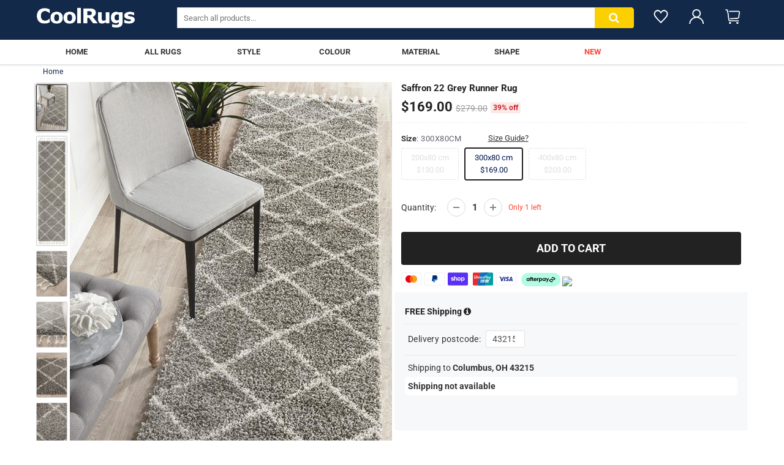

--- FILE ---
content_type: text/html; charset=utf-8
request_url: https://coolrugs.com.au/products/saffron-22-grey-runner
body_size: 53811
content:
<!doctype html>
<html lang="en" class="noIE">
  <head>
    <meta name="facebook-domain-verification" content="3k52qltri4w9nxoeq0psaa16squfp4">
    <meta name="google-site-verification" content="PNZFsfxYreOeo89W1ooSS-gggH4vwFZ4Fr7Joodxfsw">
    <!-- Global site tag (gtag.js) - Google Ads: 716430047 -->
    <!--
      <script async src="https://www.googletagmanager.com/gtag/js?id=AW-716430047"></script>
      <script>
        window.dataLayer = window.dataLayer || [];
        function gtag(){dataLayer.push(arguments);}
        gtag('js', new Date());
        gtag('config', 'AW-716430047');
      </script>
    -->
    <!-- Google tag (gtag.js) -->
    <script async src="https://www.googletagmanager.com/gtag/js?id=UA-149406022-1"></script>
    <script>
      window.dataLayer = window.dataLayer || [];
      function gtag(){dataLayer.push(arguments);}
      gtag('js', new Date());

      gtag('config', 'UA-149406022-1');
    </script>

    <!-- Basic page needs ================================================== -->
    <meta charset="utf-8">
    <meta name="author" content="Cool Rugs Australia">
    <meta name="robots" content="index,follow">
    <!-- Title and description ================================================== -->

    

    
      <title>
        Saffron 22 Grey Runner Rug
        
        
         &ndash; Cool Rugs
      </title>
    

    
      <meta name="description" content=" Irresistibly plush, this stylish rug from Rug Culture&#39;s Saffron Collection draws inspiration from traditional Moroccan designs and translates them into modern day sensibilities. This rug features simple, classic motifs that add subtle elegance without overwhelming a room. This rug&#39;s neutral palette offers seamless int">
    

    <!-- Helpers ================================================== -->
     <meta property="og:url" content="https://coolrugs.com.au/products/saffron-22-grey-runner">
 <meta property="og:site_name" content="Cool Rugs">

  <meta property="og:type" content="product">
  <meta property="og:title" content="Saffron 22 Grey Runner Rug">
  
  <meta property="og:image" content="http://coolrugs.com.au/cdn/shop/products/SAF-22-GRY-RU_800x.jpg?v=1575434102">
  <meta property="og:image:secure_url" content="https://coolrugs.com.au/cdn/shop/products/SAF-22-GRY-RU_800x.jpg?v=1575434102">
  
  <meta property="og:image" content="http://coolrugs.com.au/cdn/shop/products/SAF-22-GRY-RU_1_800x.jpg?v=1575434102">
  <meta property="og:image:secure_url" content="https://coolrugs.com.au/cdn/shop/products/SAF-22-GRY-RU_1_800x.jpg?v=1575434102">
  
  <meta property="og:image" content="http://coolrugs.com.au/cdn/shop/products/SAF-22-GRY-RU_2_800x.jpg?v=1575434102">
  <meta property="og:image:secure_url" content="https://coolrugs.com.au/cdn/shop/products/SAF-22-GRY-RU_2_800x.jpg?v=1575434102">
  
  <meta property="og:price:amount" content="130.00">
  <meta property="og:price:currency" content="AUD">


	
  		<meta property="og:description" content=" Irresistibly plush, this stylish rug from Rug Culture&#39;s Saffron Collection draws inspiration from traditional Moroccan designs and translates them into modern day sensibilities. This rug features simple, classic motifs that add subtle elegance without overwhelming a room. This rug&#39;s neutral palette offers seamless int">
	

 




<meta name="twitter:card" content="summary">

  <meta name="twitter:title" content="Saffron 22 Grey Runner Rug">
  <meta name="twitter:description" content=" Irresistibly plush, this stylish rug from Rug Culture&#39;s Saffron Collection draws inspiration from traditional Moroccan designs and translates them into modern day sensibilities. This rug features simple, classic motifs that add subtle elegance without overwhelming a room. This rug&#39;s neutral palette offers seamless integration into any decor.  Expertly power-loomed and constructed of enhanced polypropylene, this rug is virtually non-shedding for convenient upkeep. A textured delight, this rug features a pile height of 4cm that creates an incredibly plush feeling underfoot. Add just the right amount of flair to your living space to create a decadently cosy atmosphere for all to enjoy. Features: Material: Polypropylene Pile Height: 40mm Fringe Length: 8cm (each side) Construction: Power Loomed Origin: Made in Turkey Please Note: Fringes adds extra 8cm length to each side of the rug. IMPORTANT TIP: We recommend that an anti-slip pad such as Total">
  <meta name="twitter:image" content="https://coolrugs.com.au/cdn/shop/products/SAF-22-GRY-RU_800x.jpg?v=1575434102">
  <meta name="twitter:image:width" content="240">
  <meta name="twitter:image:height" content="240">

    <link rel="canonical" href="https://coolrugs.com.au/products/saffron-22-grey-runner">
    <meta name="viewport" content="width=device-width,initial-scale=1">
    <meta name="theme-color" content="#232f3e">

    
      <link rel="shortcut icon" href="//coolrugs.com.au/cdn/shop/t/37/assets/favicon.png?v=140145775185220514861655101348" type="image/png">
    
    <link href="//coolrugs.com.au/cdn/shop/t/37/assets/apps.css?v=137833963706139805711655101429" rel="stylesheet" type="text/css" media="all" />
    <link href="//coolrugs.com.au/cdn/shop/t/37/assets/style.css?v=174373746966277391011759332673" rel="stylesheet" type="text/css" media="all" />
    <link href="//coolrugs.com.au/cdn/shop/t/37/assets/flexslider.css?v=89262025078811605781655101429" rel="stylesheet" type="text/css" media="all" />
    <link href="//coolrugs.com.au/cdn/shop/t/37/assets/flexslider-product.css?v=175041367586287297181655109203" rel="stylesheet" type="text/css" media="all" />
    <link href="//coolrugs.com.au/cdn/shop/t/37/assets/flaticon.css?v=89906845939904969321655101349" rel="stylesheet" type="text/css" media="all" />

    

    <!-- Header hook for plugins ================================================== -->
    <script>window.performance && window.performance.mark && window.performance.mark('shopify.content_for_header.start');</script><meta name="google-site-verification" content="PNZFsfxYreOeo89W1ooSS-gggH4vwFZ4Fr7Joodxfsw">
<meta id="shopify-digital-wallet" name="shopify-digital-wallet" content="/9884565540/digital_wallets/dialog">
<meta name="shopify-checkout-api-token" content="67a76cfb67b689407bc5afc4d56addcf">
<meta id="in-context-paypal-metadata" data-shop-id="9884565540" data-venmo-supported="false" data-environment="production" data-locale="en_US" data-paypal-v4="true" data-currency="AUD">
<link rel="alternate" type="application/json+oembed" href="https://coolrugs.com.au/products/saffron-22-grey-runner.oembed">
<script async="async" src="/checkouts/internal/preloads.js?locale=en-AU"></script>
<link rel="preconnect" href="https://shop.app" crossorigin="anonymous">
<script async="async" src="https://shop.app/checkouts/internal/preloads.js?locale=en-AU&shop_id=9884565540" crossorigin="anonymous"></script>
<script id="shopify-features" type="application/json">{"accessToken":"67a76cfb67b689407bc5afc4d56addcf","betas":["rich-media-storefront-analytics"],"domain":"coolrugs.com.au","predictiveSearch":true,"shopId":9884565540,"locale":"en"}</script>
<script>var Shopify = Shopify || {};
Shopify.shop = "sapphire-rugs.myshopify.com";
Shopify.locale = "en";
Shopify.currency = {"active":"AUD","rate":"1.0"};
Shopify.country = "AU";
Shopify.theme = {"name":"Updated-2","id":133392531699,"schema_name":"ShowTime","schema_version":"6.2.1","theme_store_id":null,"role":"main"};
Shopify.theme.handle = "null";
Shopify.theme.style = {"id":null,"handle":null};
Shopify.cdnHost = "coolrugs.com.au/cdn";
Shopify.routes = Shopify.routes || {};
Shopify.routes.root = "/";</script>
<script type="module">!function(o){(o.Shopify=o.Shopify||{}).modules=!0}(window);</script>
<script>!function(o){function n(){var o=[];function n(){o.push(Array.prototype.slice.apply(arguments))}return n.q=o,n}var t=o.Shopify=o.Shopify||{};t.loadFeatures=n(),t.autoloadFeatures=n()}(window);</script>
<script>
  window.ShopifyPay = window.ShopifyPay || {};
  window.ShopifyPay.apiHost = "shop.app\/pay";
  window.ShopifyPay.redirectState = null;
</script>
<script id="shop-js-analytics" type="application/json">{"pageType":"product"}</script>
<script defer="defer" async type="module" src="//coolrugs.com.au/cdn/shopifycloud/shop-js/modules/v2/client.init-shop-cart-sync_DtuiiIyl.en.esm.js"></script>
<script defer="defer" async type="module" src="//coolrugs.com.au/cdn/shopifycloud/shop-js/modules/v2/chunk.common_CUHEfi5Q.esm.js"></script>
<script type="module">
  await import("//coolrugs.com.au/cdn/shopifycloud/shop-js/modules/v2/client.init-shop-cart-sync_DtuiiIyl.en.esm.js");
await import("//coolrugs.com.au/cdn/shopifycloud/shop-js/modules/v2/chunk.common_CUHEfi5Q.esm.js");

  window.Shopify.SignInWithShop?.initShopCartSync?.({"fedCMEnabled":true,"windoidEnabled":true});

</script>
<script>
  window.Shopify = window.Shopify || {};
  if (!window.Shopify.featureAssets) window.Shopify.featureAssets = {};
  window.Shopify.featureAssets['shop-js'] = {"shop-cart-sync":["modules/v2/client.shop-cart-sync_DFoTY42P.en.esm.js","modules/v2/chunk.common_CUHEfi5Q.esm.js"],"init-fed-cm":["modules/v2/client.init-fed-cm_D2UNy1i2.en.esm.js","modules/v2/chunk.common_CUHEfi5Q.esm.js"],"init-shop-email-lookup-coordinator":["modules/v2/client.init-shop-email-lookup-coordinator_BQEe2rDt.en.esm.js","modules/v2/chunk.common_CUHEfi5Q.esm.js"],"shop-cash-offers":["modules/v2/client.shop-cash-offers_3CTtReFF.en.esm.js","modules/v2/chunk.common_CUHEfi5Q.esm.js","modules/v2/chunk.modal_BewljZkx.esm.js"],"shop-button":["modules/v2/client.shop-button_C6oxCjDL.en.esm.js","modules/v2/chunk.common_CUHEfi5Q.esm.js"],"init-windoid":["modules/v2/client.init-windoid_5pix8xhK.en.esm.js","modules/v2/chunk.common_CUHEfi5Q.esm.js"],"avatar":["modules/v2/client.avatar_BTnouDA3.en.esm.js"],"init-shop-cart-sync":["modules/v2/client.init-shop-cart-sync_DtuiiIyl.en.esm.js","modules/v2/chunk.common_CUHEfi5Q.esm.js"],"shop-toast-manager":["modules/v2/client.shop-toast-manager_BYv_8cH1.en.esm.js","modules/v2/chunk.common_CUHEfi5Q.esm.js"],"pay-button":["modules/v2/client.pay-button_FnF9EIkY.en.esm.js","modules/v2/chunk.common_CUHEfi5Q.esm.js"],"shop-login-button":["modules/v2/client.shop-login-button_CH1KUpOf.en.esm.js","modules/v2/chunk.common_CUHEfi5Q.esm.js","modules/v2/chunk.modal_BewljZkx.esm.js"],"init-customer-accounts-sign-up":["modules/v2/client.init-customer-accounts-sign-up_aj7QGgYS.en.esm.js","modules/v2/client.shop-login-button_CH1KUpOf.en.esm.js","modules/v2/chunk.common_CUHEfi5Q.esm.js","modules/v2/chunk.modal_BewljZkx.esm.js"],"init-shop-for-new-customer-accounts":["modules/v2/client.init-shop-for-new-customer-accounts_NbnYRf_7.en.esm.js","modules/v2/client.shop-login-button_CH1KUpOf.en.esm.js","modules/v2/chunk.common_CUHEfi5Q.esm.js","modules/v2/chunk.modal_BewljZkx.esm.js"],"init-customer-accounts":["modules/v2/client.init-customer-accounts_ppedhqCH.en.esm.js","modules/v2/client.shop-login-button_CH1KUpOf.en.esm.js","modules/v2/chunk.common_CUHEfi5Q.esm.js","modules/v2/chunk.modal_BewljZkx.esm.js"],"shop-follow-button":["modules/v2/client.shop-follow-button_CMIBBa6u.en.esm.js","modules/v2/chunk.common_CUHEfi5Q.esm.js","modules/v2/chunk.modal_BewljZkx.esm.js"],"lead-capture":["modules/v2/client.lead-capture_But0hIyf.en.esm.js","modules/v2/chunk.common_CUHEfi5Q.esm.js","modules/v2/chunk.modal_BewljZkx.esm.js"],"checkout-modal":["modules/v2/client.checkout-modal_BBxc70dQ.en.esm.js","modules/v2/chunk.common_CUHEfi5Q.esm.js","modules/v2/chunk.modal_BewljZkx.esm.js"],"shop-login":["modules/v2/client.shop-login_hM3Q17Kl.en.esm.js","modules/v2/chunk.common_CUHEfi5Q.esm.js","modules/v2/chunk.modal_BewljZkx.esm.js"],"payment-terms":["modules/v2/client.payment-terms_CAtGlQYS.en.esm.js","modules/v2/chunk.common_CUHEfi5Q.esm.js","modules/v2/chunk.modal_BewljZkx.esm.js"]};
</script>
<script id="__st">var __st={"a":9884565540,"offset":39600,"reqid":"a26d8143-8dfa-40aa-a9cb-158f98f95da4-1766387236","pageurl":"coolrugs.com.au\/products\/saffron-22-grey-runner","u":"5b44e7dbb7d5","p":"product","rtyp":"product","rid":1504368033828};</script>
<script>window.ShopifyPaypalV4VisibilityTracking = true;</script>
<script id="captcha-bootstrap">!function(){'use strict';const t='contact',e='account',n='new_comment',o=[[t,t],['blogs',n],['comments',n],[t,'customer']],c=[[e,'customer_login'],[e,'guest_login'],[e,'recover_customer_password'],[e,'create_customer']],r=t=>t.map((([t,e])=>`form[action*='/${t}']:not([data-nocaptcha='true']) input[name='form_type'][value='${e}']`)).join(','),a=t=>()=>t?[...document.querySelectorAll(t)].map((t=>t.form)):[];function s(){const t=[...o],e=r(t);return a(e)}const i='password',u='form_key',d=['recaptcha-v3-token','g-recaptcha-response','h-captcha-response',i],f=()=>{try{return window.sessionStorage}catch{return}},m='__shopify_v',_=t=>t.elements[u];function p(t,e,n=!1){try{const o=window.sessionStorage,c=JSON.parse(o.getItem(e)),{data:r}=function(t){const{data:e,action:n}=t;return t[m]||n?{data:e,action:n}:{data:t,action:n}}(c);for(const[e,n]of Object.entries(r))t.elements[e]&&(t.elements[e].value=n);n&&o.removeItem(e)}catch(o){console.error('form repopulation failed',{error:o})}}const l='form_type',E='cptcha';function T(t){t.dataset[E]=!0}const w=window,h=w.document,L='Shopify',v='ce_forms',y='captcha';let A=!1;((t,e)=>{const n=(g='f06e6c50-85a8-45c8-87d0-21a2b65856fe',I='https://cdn.shopify.com/shopifycloud/storefront-forms-hcaptcha/ce_storefront_forms_captcha_hcaptcha.v1.5.2.iife.js',D={infoText:'Protected by hCaptcha',privacyText:'Privacy',termsText:'Terms'},(t,e,n)=>{const o=w[L][v],c=o.bindForm;if(c)return c(t,g,e,D).then(n);var r;o.q.push([[t,g,e,D],n]),r=I,A||(h.body.append(Object.assign(h.createElement('script'),{id:'captcha-provider',async:!0,src:r})),A=!0)});var g,I,D;w[L]=w[L]||{},w[L][v]=w[L][v]||{},w[L][v].q=[],w[L][y]=w[L][y]||{},w[L][y].protect=function(t,e){n(t,void 0,e),T(t)},Object.freeze(w[L][y]),function(t,e,n,w,h,L){const[v,y,A,g]=function(t,e,n){const i=e?o:[],u=t?c:[],d=[...i,...u],f=r(d),m=r(i),_=r(d.filter((([t,e])=>n.includes(e))));return[a(f),a(m),a(_),s()]}(w,h,L),I=t=>{const e=t.target;return e instanceof HTMLFormElement?e:e&&e.form},D=t=>v().includes(t);t.addEventListener('submit',(t=>{const e=I(t);if(!e)return;const n=D(e)&&!e.dataset.hcaptchaBound&&!e.dataset.recaptchaBound,o=_(e),c=g().includes(e)&&(!o||!o.value);(n||c)&&t.preventDefault(),c&&!n&&(function(t){try{if(!f())return;!function(t){const e=f();if(!e)return;const n=_(t);if(!n)return;const o=n.value;o&&e.removeItem(o)}(t);const e=Array.from(Array(32),(()=>Math.random().toString(36)[2])).join('');!function(t,e){_(t)||t.append(Object.assign(document.createElement('input'),{type:'hidden',name:u})),t.elements[u].value=e}(t,e),function(t,e){const n=f();if(!n)return;const o=[...t.querySelectorAll(`input[type='${i}']`)].map((({name:t})=>t)),c=[...d,...o],r={};for(const[a,s]of new FormData(t).entries())c.includes(a)||(r[a]=s);n.setItem(e,JSON.stringify({[m]:1,action:t.action,data:r}))}(t,e)}catch(e){console.error('failed to persist form',e)}}(e),e.submit())}));const S=(t,e)=>{t&&!t.dataset[E]&&(n(t,e.some((e=>e===t))),T(t))};for(const o of['focusin','change'])t.addEventListener(o,(t=>{const e=I(t);D(e)&&S(e,y())}));const B=e.get('form_key'),M=e.get(l),P=B&&M;t.addEventListener('DOMContentLoaded',(()=>{const t=y();if(P)for(const e of t)e.elements[l].value===M&&p(e,B);[...new Set([...A(),...v().filter((t=>'true'===t.dataset.shopifyCaptcha))])].forEach((e=>S(e,t)))}))}(h,new URLSearchParams(w.location.search),n,t,e,['guest_login'])})(!0,!0)}();</script>
<script integrity="sha256-4kQ18oKyAcykRKYeNunJcIwy7WH5gtpwJnB7kiuLZ1E=" data-source-attribution="shopify.loadfeatures" defer="defer" src="//coolrugs.com.au/cdn/shopifycloud/storefront/assets/storefront/load_feature-a0a9edcb.js" crossorigin="anonymous"></script>
<script crossorigin="anonymous" defer="defer" src="//coolrugs.com.au/cdn/shopifycloud/storefront/assets/shopify_pay/storefront-65b4c6d7.js?v=20250812"></script>
<script data-source-attribution="shopify.dynamic_checkout.dynamic.init">var Shopify=Shopify||{};Shopify.PaymentButton=Shopify.PaymentButton||{isStorefrontPortableWallets:!0,init:function(){window.Shopify.PaymentButton.init=function(){};var t=document.createElement("script");t.src="https://coolrugs.com.au/cdn/shopifycloud/portable-wallets/latest/portable-wallets.en.js",t.type="module",document.head.appendChild(t)}};
</script>
<script data-source-attribution="shopify.dynamic_checkout.buyer_consent">
  function portableWalletsHideBuyerConsent(e){var t=document.getElementById("shopify-buyer-consent"),n=document.getElementById("shopify-subscription-policy-button");t&&n&&(t.classList.add("hidden"),t.setAttribute("aria-hidden","true"),n.removeEventListener("click",e))}function portableWalletsShowBuyerConsent(e){var t=document.getElementById("shopify-buyer-consent"),n=document.getElementById("shopify-subscription-policy-button");t&&n&&(t.classList.remove("hidden"),t.removeAttribute("aria-hidden"),n.addEventListener("click",e))}window.Shopify?.PaymentButton&&(window.Shopify.PaymentButton.hideBuyerConsent=portableWalletsHideBuyerConsent,window.Shopify.PaymentButton.showBuyerConsent=portableWalletsShowBuyerConsent);
</script>
<script data-source-attribution="shopify.dynamic_checkout.cart.bootstrap">document.addEventListener("DOMContentLoaded",(function(){function t(){return document.querySelector("shopify-accelerated-checkout-cart, shopify-accelerated-checkout")}if(t())Shopify.PaymentButton.init();else{new MutationObserver((function(e,n){t()&&(Shopify.PaymentButton.init(),n.disconnect())})).observe(document.body,{childList:!0,subtree:!0})}}));
</script>
<link id="shopify-accelerated-checkout-styles" rel="stylesheet" media="screen" href="https://coolrugs.com.au/cdn/shopifycloud/portable-wallets/latest/accelerated-checkout-backwards-compat.css" crossorigin="anonymous">
<style id="shopify-accelerated-checkout-cart">
        #shopify-buyer-consent {
  margin-top: 1em;
  display: inline-block;
  width: 100%;
}

#shopify-buyer-consent.hidden {
  display: none;
}

#shopify-subscription-policy-button {
  background: none;
  border: none;
  padding: 0;
  text-decoration: underline;
  font-size: inherit;
  cursor: pointer;
}

#shopify-subscription-policy-button::before {
  box-shadow: none;
}

      </style>

<script>window.performance && window.performance.mark && window.performance.mark('shopify.content_for_header.end');</script>

    <!--[if lt IE 9]> <script src="//html5shiv.googlecode.com/svn/trunk/html5.js" type="text/javascript"></script> <![endif]-->

    

    <script src="//coolrugs.com.au/cdn/shop/t/37/assets/jquery.js?v=105778841822381192391655101367" type="text/javascript"></script>

    <script src="//coolrugs.com.au/cdn/shop/t/37/assets/lazysizes.js?v=68441465964607740661655101371" async="async"></script>
    <!-- <script src="//coolrugs.com.au/cdn/shop/t/37/assets/vendor-build.js?v=94714557013043292141655101399" type="text/javascript"></script> -->
    <script src="//coolrugs.com.au/cdn/shop/t/37/assets/build-mobile.js?v=50282663058393462991655101341" type="text/javascript"></script>
    <!-- Theme Global App JS ================================================== -->
    <script>
      var app = app || {
        data:{
          template:"product",
          money_format: "${{amount}}"
        }
      }
    </script>
    <noscript>
  <style>
    .article_img_block > figure > img:nth-child(2), 
    .catalog_c .collection-box > img:nth-child(2),
    .gallery_container  .box > figure > img:nth-child(2),
    .image_with_text_container .box > figure > img:nth-child(2),
    .collection-list-row .box_1 > a > img:nth-child(2),
    .featured-products .product-image > a > img:nth-child(2){
      display: none !important
    }
  </style>
</noscript>

    

    
<!-- Start of Judge.me Core -->
<link rel="dns-prefetch" href="https://cdn.judge.me/">
<script data-cfasync='false' class='jdgm-settings-script'>window.jdgmSettings={"pagination":5,"disable_web_reviews":false,"badge_no_review_text":"No reviews","badge_n_reviews_text":"{{ n }} review/reviews","badge_star_color":"#fbcd0a","hide_badge_preview_if_no_reviews":true,"badge_hide_text":false,"enforce_center_preview_badge":false,"widget_title":"Customer Reviews","widget_open_form_text":"Write a review","widget_close_form_text":"Cancel review","widget_refresh_page_text":"Refresh page","widget_summary_text":"Based on {{ number_of_reviews }} review/reviews","widget_no_review_text":"Be the first to write a review","widget_name_field_text":"Display name","widget_verified_name_field_text":"Verified Name (public)","widget_name_placeholder_text":"Display name","widget_required_field_error_text":"This field is required.","widget_email_field_text":"Email address","widget_verified_email_field_text":"Verified Email (private, can not be edited)","widget_email_placeholder_text":"Your email address","widget_email_field_error_text":"Please enter a valid email address.","widget_rating_field_text":"Rating","widget_review_title_field_text":"Review Title","widget_review_title_placeholder_text":"Give your review a title","widget_review_body_field_text":"Review content","widget_review_body_placeholder_text":"Start writing here...","widget_pictures_field_text":"Picture/Video (optional)","widget_submit_review_text":"Submit Review","widget_submit_verified_review_text":"Submit Verified Review","widget_submit_success_msg_with_auto_publish":"Thank you! Please refresh the page in a few moments to see your review. You can remove or edit your review by logging into \u003ca href='https://judge.me/login' target='_blank' rel='nofollow noopener'\u003eJudge.me\u003c/a\u003e","widget_submit_success_msg_no_auto_publish":"Thank you! Your review will be published as soon as it is approved by the shop admin. You can remove or edit your review by logging into \u003ca href='https://judge.me/login' target='_blank' rel='nofollow noopener'\u003eJudge.me\u003c/a\u003e","widget_show_default_reviews_out_of_total_text":"Showing {{ n_reviews_shown }} out of {{ n_reviews }} reviews.","widget_show_all_link_text":"Show all","widget_show_less_link_text":"Show less","widget_author_said_text":"{{ reviewer_name }} said:","widget_days_text":"{{ n }} days ago","widget_weeks_text":"{{ n }} week/weeks ago","widget_months_text":"{{ n }} month/months ago","widget_years_text":"{{ n }} year/years ago","widget_yesterday_text":"Yesterday","widget_today_text":"Today","widget_replied_text":"\u003e\u003e {{ shop_name }} replied:","widget_read_more_text":"Read more","widget_rating_filter_see_all_text":"See all reviews","widget_sorting_most_recent_text":"Most Recent","widget_sorting_highest_rating_text":"Highest Rating","widget_sorting_lowest_rating_text":"Lowest Rating","widget_sorting_with_pictures_text":"Only Pictures","widget_sorting_most_helpful_text":"Most Helpful","widget_open_question_form_text":"Ask a question","widget_reviews_subtab_text":"Reviews","widget_questions_subtab_text":"Questions","widget_question_label_text":"Question","widget_answer_label_text":"Answer","widget_question_placeholder_text":"Write your question here","widget_submit_question_text":"Submit Question","widget_question_submit_success_text":"Thank you for your question! We will notify you once it gets answered.","widget_star_color":"#fbcd0a","verified_badge_text":"Verified","verified_badge_placement":"left-of-reviewer-name","widget_hide_border":false,"widget_social_share":false,"widget_thumb":false,"widget_review_location_show":false,"all_reviews_include_out_of_store_products":true,"all_reviews_out_of_store_text":"(out of store)","all_reviews_product_name_prefix_text":"about","enable_review_pictures":true,"enable_question_anwser":false,"review_date_format":"dd/mm/yy","widget_product_reviews_subtab_text":"Product Reviews","widget_shop_reviews_subtab_text":"Shop Reviews","widget_write_a_store_review_text":"Write a Store Review","widget_other_languages_heading":"Reviews in Other Languages","widget_translate_review_text":"Translate review to {{ language }}","widget_translating_review_text":"Translating...","widget_show_original_translation_text":"Show original ({{ language }})","widget_translate_review_failed_text":"Review couldn't be translated.","widget_translate_review_retry_text":"Retry","widget_translate_review_try_again_later_text":"Try again later","widget_sorting_pictures_first_text":"Pictures First","floating_tab_button_name":"★ Reviews","floating_tab_title":"Let customers speak for us","floating_tab_url":"","floating_tab_url_enabled":false,"all_reviews_text_badge_text":"Customers rate us {{ shop.metafields.judgeme.all_reviews_rating | round: 1 }}/5 based on {{ shop.metafields.judgeme.all_reviews_count }} reviews.","all_reviews_text_badge_text_branded_style":"{{ shop.metafields.judgeme.all_reviews_rating | round: 1 }} out of 5 stars based on {{ shop.metafields.judgeme.all_reviews_count }} reviews","show_stars_for_all_reviews_text_badge":true,"all_reviews_text_badge_url":"","featured_carousel_show_header":false,"featured_carousel_title":"Let customers speak for us","featured_carousel_count_text":"from {{ n }} reviews","featured_carousel_url":"","featured_carousel_arrows_on_the_sides":true,"featured_carousel_image_size":200,"verified_count_badge_url":"","picture_reminder_submit_button":"Upload Pictures","widget_sorting_videos_first_text":"Videos First","widget_review_pending_text":"Pending","featured_carousel_items_for_large_screen":5,"remove_microdata_snippet":false,"preview_badge_no_question_text":"No questions","preview_badge_n_question_text":"{{ number_of_questions }} question/questions","widget_search_bar_placeholder":"Search reviews","widget_sorting_verified_only_text":"Verified only","featured_carousel_theme":"aligned","featured_carousel_more_reviews_button_text":"Read more reviews","featured_carousel_view_product_button_text":"View product","all_reviews_page_load_more_text":"Load More Reviews","widget_public_name_text":"displayed publicly like","default_reviewer_name_has_non_latin":true,"widget_reviewer_anonymous":"Anonymous","medals_widget_title":"Judge.me Review Medals","widget_invalid_yt_video_url_error_text":"Not a YouTube video URL","widget_max_length_field_error_text":"Please enter no more than {0} characters.","widget_verified_by_shop_text":"Verified by Shop","widget_load_with_code_splitting":true,"widget_ugc_title":"Made by us, Shared by you","widget_ugc_subtitle":"Tag us to see your picture featured in our page","widget_ugc_primary_button_text":"Buy Now","widget_ugc_secondary_button_text":"Load More","widget_ugc_reviews_button_text":"View Reviews","widget_summary_average_rating_text":"{{ average_rating }} out of 5","widget_media_grid_title":"Customer photos \u0026 videos","widget_media_grid_see_more_text":"See more","widget_verified_by_judgeme_text":"Verified by Judge.me","widget_verified_by_judgeme_text_in_store_medals":"Verified by Judge.me","widget_media_field_exceed_quantity_message":"Sorry, we can only accept {{ max_media }} for one review.","widget_media_field_exceed_limit_message":"{{ file_name }} is too large, please select a {{ media_type }} less than {{ size_limit }}MB.","widget_review_submitted_text":"Review Submitted!","widget_question_submitted_text":"Question Submitted!","widget_close_form_text_question":"Cancel","widget_write_your_answer_here_text":"Write your answer here","widget_enabled_branded_link":true,"widget_show_collected_by_judgeme":false,"widget_collected_by_judgeme_text":"collected by Judge.me","widget_load_more_text":"Load More","widget_full_review_text":"Full Review","widget_read_more_reviews_text":"Read More Reviews","widget_read_questions_text":"Read Questions","widget_questions_and_answers_text":"Questions \u0026 Answers","widget_verified_by_text":"Verified by","widget_verified_text":"Verified","widget_number_of_reviews_text":"{{ number_of_reviews }} reviews","widget_back_button_text":"Back","widget_next_button_text":"Next","widget_custom_forms_filter_button":"Filters","how_reviews_are_collected":"How reviews are collected?","widget_gdpr_statement":"How we use your data: We'll only contact you about the review you left, and only if necessary. By submitting your review, you agree to Judge.me's \u003ca href='https://judge.me/terms' target='_blank' rel='nofollow noopener'\u003eterms\u003c/a\u003e, \u003ca href='https://judge.me/privacy' target='_blank' rel='nofollow noopener'\u003eprivacy\u003c/a\u003e and \u003ca href='https://judge.me/content-policy' target='_blank' rel='nofollow noopener'\u003econtent\u003c/a\u003e policies.","review_snippet_widget_round_border_style":true,"review_snippet_widget_card_color":"#FFFFFF","review_snippet_widget_slider_arrows_background_color":"#FFFFFF","review_snippet_widget_slider_arrows_color":"#000000","review_snippet_widget_star_color":"#108474","all_reviews_product_variant_label_text":"Variant: ","widget_show_verified_branding":false,"redirect_reviewers_invited_via_email":"review_widget","review_content_screen_title_text":"How would you rate this product?","review_content_introduction_text":"We would love it if you would share a bit about your experience.","one_star_review_guidance_text":"Poor","five_star_review_guidance_text":"Great","customer_information_screen_title_text":"About you","customer_information_introduction_text":"Please tell us more about you.","custom_questions_screen_title_text":"Your experience in more detail","custom_questions_introduction_text":"Here are a few questions to help us understand more about your experience.","review_submitted_screen_title_text":"Thanks for your review!","review_submitted_screen_thank_you_text":"We are processing it and it will appear on the store soon.","review_submitted_screen_email_verification_text":"Please confirm your email by clicking the link we just sent you. This helps us keep reviews authentic.","review_submitted_request_store_review_text":"Would you like to share your experience of shopping with us?","review_submitted_review_other_products_text":"Would you like to review these products?","reviewer_media_screen_title_picture_text":"Share a picture","reviewer_media_introduction_picture_text":"Upload a photo to support your review.","reviewer_media_screen_title_video_text":"Share a video","reviewer_media_introduction_video_text":"Upload a video to support your review.","reviewer_media_screen_title_picture_or_video_text":"Share a picture or video","reviewer_media_introduction_picture_or_video_text":"Upload a photo or video to support your review.","reviewer_media_youtube_url_text":"Paste your Youtube URL here","advanced_settings_next_step_button_text":"Next","advanced_settings_close_review_button_text":"Close","write_review_flow_required_text":"Required","write_review_flow_privacy_message_text":"We respect your privacy.","write_review_flow_anonymous_text":"Post review as anonymous","write_review_flow_visibility_text":"This won't be visible to other customers.","write_review_flow_multiple_selection_help_text":"Select as many as you like","write_review_flow_single_selection_help_text":"Select one option","write_review_flow_required_field_error_text":"This field is required","write_review_flow_invalid_email_error_text":"Please enter a valid email address","write_review_flow_max_length_error_text":"Max. {{ max_length }} characters.","write_review_flow_media_upload_text":"\u003cb\u003eClick to upload\u003c/b\u003e or drag and drop","write_review_flow_gdpr_statement":"We'll only contact you about your review if necessary. By submitting your review, you agree to our \u003ca href='https://judge.me/terms' target='_blank' rel='nofollow noopener'\u003eterms and conditions\u003c/a\u003e and \u003ca href='https://judge.me/privacy' target='_blank' rel='nofollow noopener'\u003eprivacy policy\u003c/a\u003e.","transparency_badges_collected_via_store_invite_text":"Review collected via store invitation","transparency_badges_from_another_provider_text":"Review collected from another provider","transparency_badges_collected_from_store_visitor_text":"Review collected from a store visitor","transparency_badges_written_in_google_text":"Review written in Google","transparency_badges_written_in_etsy_text":"Review written in Etsy","transparency_badges_written_in_shop_app_text":"Review written in Shop App","transparency_badges_earned_reward_text":"Review earned a reward for future purchase","preview_badge_collection_page_install_preference":true,"preview_badge_product_page_install_preference":true,"review_widget_install_preference":"I am happy where it is now. Please don't touch it. Thank you.","review_widget_best_location":true,"platform":"shopify","branding_url":"https://app.judge.me/reviews/stores/cool-rugs","branding_text":"Powered by Judge.me","locale":"en","reply_name":"Cool Rugs","widget_version":"2.1","footer":true,"autopublish":true,"review_dates":true,"enable_custom_form":false,"shop_use_review_site":true,"shop_locale":"en","enable_multi_locales_translations":false,"show_review_title_input":true,"review_verification_email_status":"always","can_be_branded":true,"reply_name_text":"Cool Rugs"};</script> <style class='jdgm-settings-style'>.jdgm-xx{left:0}:not(.jdgm-prev-badge__stars)>.jdgm-star{color:#fbcd0a}.jdgm-histogram .jdgm-star.jdgm-star{color:#fbcd0a}.jdgm-preview-badge .jdgm-star.jdgm-star{color:#fbcd0a}.jdgm-prev-badge[data-average-rating='0.00']{display:none !important}.jdgm-author-all-initials{display:none !important}.jdgm-author-last-initial{display:none !important}.jdgm-rev-widg__title{visibility:hidden}.jdgm-rev-widg__summary-text{visibility:hidden}.jdgm-prev-badge__text{visibility:hidden}.jdgm-rev__replier:before{content:'Cool Rugs'}.jdgm-rev__prod-link-prefix:before{content:'about'}.jdgm-rev__variant-label:before{content:'Variant: '}.jdgm-rev__out-of-store-text:before{content:'(out of store)'}@media only screen and (min-width: 768px){.jdgm-rev__pics .jdgm-rev_all-rev-page-picture-separator,.jdgm-rev__pics .jdgm-rev__product-picture{display:none}}@media only screen and (max-width: 768px){.jdgm-rev__pics .jdgm-rev_all-rev-page-picture-separator,.jdgm-rev__pics .jdgm-rev__product-picture{display:none}}.jdgm-preview-badge[data-template="index"]{display:none !important}.jdgm-verified-count-badget[data-from-snippet="true"]{display:none !important}.jdgm-carousel-wrapper[data-from-snippet="true"]{display:none !important}.jdgm-all-reviews-text[data-from-snippet="true"]{display:none !important}.jdgm-medals-section[data-from-snippet="true"]{display:none !important}.jdgm-ugc-media-wrapper[data-from-snippet="true"]{display:none !important}
</style> <style class='jdgm-settings-style'></style>

  
  
  
  <style class='jdgm-miracle-styles'>
  @-webkit-keyframes jdgm-spin{0%{-webkit-transform:rotate(0deg);-ms-transform:rotate(0deg);transform:rotate(0deg)}100%{-webkit-transform:rotate(359deg);-ms-transform:rotate(359deg);transform:rotate(359deg)}}@keyframes jdgm-spin{0%{-webkit-transform:rotate(0deg);-ms-transform:rotate(0deg);transform:rotate(0deg)}100%{-webkit-transform:rotate(359deg);-ms-transform:rotate(359deg);transform:rotate(359deg)}}@font-face{font-family:'JudgemeStar';src:url("[data-uri]") format("woff");font-weight:normal;font-style:normal}.jdgm-star{font-family:'JudgemeStar';display:inline !important;text-decoration:none !important;padding:0 4px 0 0 !important;margin:0 !important;font-weight:bold;opacity:1;-webkit-font-smoothing:antialiased;-moz-osx-font-smoothing:grayscale}.jdgm-star:hover{opacity:1}.jdgm-star:last-of-type{padding:0 !important}.jdgm-star.jdgm--on:before{content:"\e000"}.jdgm-star.jdgm--off:before{content:"\e001"}.jdgm-star.jdgm--half:before{content:"\e002"}.jdgm-widget *{margin:0;line-height:1.4;-webkit-box-sizing:border-box;-moz-box-sizing:border-box;box-sizing:border-box;-webkit-overflow-scrolling:touch}.jdgm-hidden{display:none !important;visibility:hidden !important}.jdgm-temp-hidden{display:none}.jdgm-spinner{width:40px;height:40px;margin:auto;border-radius:50%;border-top:2px solid #eee;border-right:2px solid #eee;border-bottom:2px solid #eee;border-left:2px solid #ccc;-webkit-animation:jdgm-spin 0.8s infinite linear;animation:jdgm-spin 0.8s infinite linear}.jdgm-prev-badge{display:block !important}

</style>


  
  
   


<script data-cfasync='false' class='jdgm-script'>
!function(e){window.jdgm=window.jdgm||{},jdgm.CDN_HOST="https://cdn.judge.me/",
jdgm.docReady=function(d){(e.attachEvent?"complete"===e.readyState:"loading"!==e.readyState)?
setTimeout(d,0):e.addEventListener("DOMContentLoaded",d)},jdgm.loadCSS=function(d,t,o,s){
!o&&jdgm.loadCSS.requestedUrls.indexOf(d)>=0||(jdgm.loadCSS.requestedUrls.push(d),
(s=e.createElement("link")).rel="stylesheet",s.class="jdgm-stylesheet",s.media="nope!",
s.href=d,s.onload=function(){this.media="all",t&&setTimeout(t)},e.body.appendChild(s))},
jdgm.loadCSS.requestedUrls=[],jdgm.docReady(function(){(window.jdgmLoadCSS||e.querySelectorAll(
".jdgm-widget, .jdgm-all-reviews-page").length>0)&&(jdgmSettings.widget_load_with_code_splitting?
parseFloat(jdgmSettings.widget_version)>=3?jdgm.loadCSS(jdgm.CDN_HOST+"widget_v3/base.css"):
jdgm.loadCSS(jdgm.CDN_HOST+"widget/base.css"):jdgm.loadCSS(jdgm.CDN_HOST+"shopify_v2.css"))})}(document);
</script>
<script async data-cfasync="false" type="text/javascript" src="https://cdn.judge.me/loader.js"></script>

<noscript><link rel="stylesheet" type="text/css" media="all" href="https://cdn.judge.me/shopify_v2.css"></noscript>
<!-- End of Judge.me Core -->


  <link href="https://monorail-edge.shopifysvc.com" rel="dns-prefetch">
<script>(function(){if ("sendBeacon" in navigator && "performance" in window) {try {var session_token_from_headers = performance.getEntriesByType('navigation')[0].serverTiming.find(x => x.name == '_s').description;} catch {var session_token_from_headers = undefined;}var session_cookie_matches = document.cookie.match(/_shopify_s=([^;]*)/);var session_token_from_cookie = session_cookie_matches && session_cookie_matches.length === 2 ? session_cookie_matches[1] : "";var session_token = session_token_from_headers || session_token_from_cookie || "";function handle_abandonment_event(e) {var entries = performance.getEntries().filter(function(entry) {return /monorail-edge.shopifysvc.com/.test(entry.name);});if (!window.abandonment_tracked && entries.length === 0) {window.abandonment_tracked = true;var currentMs = Date.now();var navigation_start = performance.timing.navigationStart;var payload = {shop_id: 9884565540,url: window.location.href,navigation_start,duration: currentMs - navigation_start,session_token,page_type: "product"};window.navigator.sendBeacon("https://monorail-edge.shopifysvc.com/v1/produce", JSON.stringify({schema_id: "online_store_buyer_site_abandonment/1.1",payload: payload,metadata: {event_created_at_ms: currentMs,event_sent_at_ms: currentMs}}));}}window.addEventListener('pagehide', handle_abandonment_event);}}());</script>
<script id="web-pixels-manager-setup">(function e(e,d,r,n,o){if(void 0===o&&(o={}),!Boolean(null===(a=null===(i=window.Shopify)||void 0===i?void 0:i.analytics)||void 0===a?void 0:a.replayQueue)){var i,a;window.Shopify=window.Shopify||{};var t=window.Shopify;t.analytics=t.analytics||{};var s=t.analytics;s.replayQueue=[],s.publish=function(e,d,r){return s.replayQueue.push([e,d,r]),!0};try{self.performance.mark("wpm:start")}catch(e){}var l=function(){var e={modern:/Edge?\/(1{2}[4-9]|1[2-9]\d|[2-9]\d{2}|\d{4,})\.\d+(\.\d+|)|Firefox\/(1{2}[4-9]|1[2-9]\d|[2-9]\d{2}|\d{4,})\.\d+(\.\d+|)|Chrom(ium|e)\/(9{2}|\d{3,})\.\d+(\.\d+|)|(Maci|X1{2}).+ Version\/(15\.\d+|(1[6-9]|[2-9]\d|\d{3,})\.\d+)([,.]\d+|)( \(\w+\)|)( Mobile\/\w+|) Safari\/|Chrome.+OPR\/(9{2}|\d{3,})\.\d+\.\d+|(CPU[ +]OS|iPhone[ +]OS|CPU[ +]iPhone|CPU IPhone OS|CPU iPad OS)[ +]+(15[._]\d+|(1[6-9]|[2-9]\d|\d{3,})[._]\d+)([._]\d+|)|Android:?[ /-](13[3-9]|1[4-9]\d|[2-9]\d{2}|\d{4,})(\.\d+|)(\.\d+|)|Android.+Firefox\/(13[5-9]|1[4-9]\d|[2-9]\d{2}|\d{4,})\.\d+(\.\d+|)|Android.+Chrom(ium|e)\/(13[3-9]|1[4-9]\d|[2-9]\d{2}|\d{4,})\.\d+(\.\d+|)|SamsungBrowser\/([2-9]\d|\d{3,})\.\d+/,legacy:/Edge?\/(1[6-9]|[2-9]\d|\d{3,})\.\d+(\.\d+|)|Firefox\/(5[4-9]|[6-9]\d|\d{3,})\.\d+(\.\d+|)|Chrom(ium|e)\/(5[1-9]|[6-9]\d|\d{3,})\.\d+(\.\d+|)([\d.]+$|.*Safari\/(?![\d.]+ Edge\/[\d.]+$))|(Maci|X1{2}).+ Version\/(10\.\d+|(1[1-9]|[2-9]\d|\d{3,})\.\d+)([,.]\d+|)( \(\w+\)|)( Mobile\/\w+|) Safari\/|Chrome.+OPR\/(3[89]|[4-9]\d|\d{3,})\.\d+\.\d+|(CPU[ +]OS|iPhone[ +]OS|CPU[ +]iPhone|CPU IPhone OS|CPU iPad OS)[ +]+(10[._]\d+|(1[1-9]|[2-9]\d|\d{3,})[._]\d+)([._]\d+|)|Android:?[ /-](13[3-9]|1[4-9]\d|[2-9]\d{2}|\d{4,})(\.\d+|)(\.\d+|)|Mobile Safari.+OPR\/([89]\d|\d{3,})\.\d+\.\d+|Android.+Firefox\/(13[5-9]|1[4-9]\d|[2-9]\d{2}|\d{4,})\.\d+(\.\d+|)|Android.+Chrom(ium|e)\/(13[3-9]|1[4-9]\d|[2-9]\d{2}|\d{4,})\.\d+(\.\d+|)|Android.+(UC? ?Browser|UCWEB|U3)[ /]?(15\.([5-9]|\d{2,})|(1[6-9]|[2-9]\d|\d{3,})\.\d+)\.\d+|SamsungBrowser\/(5\.\d+|([6-9]|\d{2,})\.\d+)|Android.+MQ{2}Browser\/(14(\.(9|\d{2,})|)|(1[5-9]|[2-9]\d|\d{3,})(\.\d+|))(\.\d+|)|K[Aa][Ii]OS\/(3\.\d+|([4-9]|\d{2,})\.\d+)(\.\d+|)/},d=e.modern,r=e.legacy,n=navigator.userAgent;return n.match(d)?"modern":n.match(r)?"legacy":"unknown"}(),u="modern"===l?"modern":"legacy",c=(null!=n?n:{modern:"",legacy:""})[u],f=function(e){return[e.baseUrl,"/wpm","/b",e.hashVersion,"modern"===e.buildTarget?"m":"l",".js"].join("")}({baseUrl:d,hashVersion:r,buildTarget:u}),m=function(e){var d=e.version,r=e.bundleTarget,n=e.surface,o=e.pageUrl,i=e.monorailEndpoint;return{emit:function(e){var a=e.status,t=e.errorMsg,s=(new Date).getTime(),l=JSON.stringify({metadata:{event_sent_at_ms:s},events:[{schema_id:"web_pixels_manager_load/3.1",payload:{version:d,bundle_target:r,page_url:o,status:a,surface:n,error_msg:t},metadata:{event_created_at_ms:s}}]});if(!i)return console&&console.warn&&console.warn("[Web Pixels Manager] No Monorail endpoint provided, skipping logging."),!1;try{return self.navigator.sendBeacon.bind(self.navigator)(i,l)}catch(e){}var u=new XMLHttpRequest;try{return u.open("POST",i,!0),u.setRequestHeader("Content-Type","text/plain"),u.send(l),!0}catch(e){return console&&console.warn&&console.warn("[Web Pixels Manager] Got an unhandled error while logging to Monorail."),!1}}}}({version:r,bundleTarget:l,surface:e.surface,pageUrl:self.location.href,monorailEndpoint:e.monorailEndpoint});try{o.browserTarget=l,function(e){var d=e.src,r=e.async,n=void 0===r||r,o=e.onload,i=e.onerror,a=e.sri,t=e.scriptDataAttributes,s=void 0===t?{}:t,l=document.createElement("script"),u=document.querySelector("head"),c=document.querySelector("body");if(l.async=n,l.src=d,a&&(l.integrity=a,l.crossOrigin="anonymous"),s)for(var f in s)if(Object.prototype.hasOwnProperty.call(s,f))try{l.dataset[f]=s[f]}catch(e){}if(o&&l.addEventListener("load",o),i&&l.addEventListener("error",i),u)u.appendChild(l);else{if(!c)throw new Error("Did not find a head or body element to append the script");c.appendChild(l)}}({src:f,async:!0,onload:function(){if(!function(){var e,d;return Boolean(null===(d=null===(e=window.Shopify)||void 0===e?void 0:e.analytics)||void 0===d?void 0:d.initialized)}()){var d=window.webPixelsManager.init(e)||void 0;if(d){var r=window.Shopify.analytics;r.replayQueue.forEach((function(e){var r=e[0],n=e[1],o=e[2];d.publishCustomEvent(r,n,o)})),r.replayQueue=[],r.publish=d.publishCustomEvent,r.visitor=d.visitor,r.initialized=!0}}},onerror:function(){return m.emit({status:"failed",errorMsg:"".concat(f," has failed to load")})},sri:function(e){var d=/^sha384-[A-Za-z0-9+/=]+$/;return"string"==typeof e&&d.test(e)}(c)?c:"",scriptDataAttributes:o}),m.emit({status:"loading"})}catch(e){m.emit({status:"failed",errorMsg:(null==e?void 0:e.message)||"Unknown error"})}}})({shopId: 9884565540,storefrontBaseUrl: "https://coolrugs.com.au",extensionsBaseUrl: "https://extensions.shopifycdn.com/cdn/shopifycloud/web-pixels-manager",monorailEndpoint: "https://monorail-edge.shopifysvc.com/unstable/produce_batch",surface: "storefront-renderer",enabledBetaFlags: ["2dca8a86"],webPixelsConfigList: [{"id":"979271923","configuration":"{\"webPixelName\":\"Judge.me\"}","eventPayloadVersion":"v1","runtimeContext":"STRICT","scriptVersion":"34ad157958823915625854214640f0bf","type":"APP","apiClientId":683015,"privacyPurposes":["ANALYTICS"],"dataSharingAdjustments":{"protectedCustomerApprovalScopes":["read_customer_email","read_customer_name","read_customer_personal_data","read_customer_phone"]}},{"id":"691077363","configuration":"{\"accountID\":\"channelize_shopify_analytics_web_pixel\"}","eventPayloadVersion":"v1","runtimeContext":"STRICT","scriptVersion":"fd4c4c9ed34f53ae9cb4a52ef3f81669","type":"APP","apiClientId":4392053,"privacyPurposes":["ANALYTICS","MARKETING","SALE_OF_DATA"],"dataSharingAdjustments":{"protectedCustomerApprovalScopes":[]}},{"id":"516915443","configuration":"{\"config\":\"{\\\"pixel_id\\\":\\\"G-069TTQV6FF\\\",\\\"target_country\\\":\\\"AU\\\",\\\"gtag_events\\\":[{\\\"type\\\":\\\"search\\\",\\\"action_label\\\":[\\\"G-069TTQV6FF\\\",\\\"AW-716430047\\\/_twUCIrP9qcBEN-1z9UC\\\"]},{\\\"type\\\":\\\"begin_checkout\\\",\\\"action_label\\\":[\\\"G-069TTQV6FF\\\",\\\"AW-716430047\\\/qgz-CIfP9qcBEN-1z9UC\\\"]},{\\\"type\\\":\\\"view_item\\\",\\\"action_label\\\":[\\\"G-069TTQV6FF\\\",\\\"AW-716430047\\\/hYTDCIHP9qcBEN-1z9UC\\\",\\\"MC-7FQPZ51BR0\\\"]},{\\\"type\\\":\\\"purchase\\\",\\\"action_label\\\":[\\\"G-069TTQV6FF\\\",\\\"AW-716430047\\\/UrPeCP7O9qcBEN-1z9UC\\\",\\\"MC-7FQPZ51BR0\\\"]},{\\\"type\\\":\\\"page_view\\\",\\\"action_label\\\":[\\\"G-069TTQV6FF\\\",\\\"AW-716430047\\\/CjkwCPvO9qcBEN-1z9UC\\\",\\\"MC-7FQPZ51BR0\\\"]},{\\\"type\\\":\\\"add_payment_info\\\",\\\"action_label\\\":[\\\"G-069TTQV6FF\\\",\\\"AW-716430047\\\/AigtCI3P9qcBEN-1z9UC\\\"]},{\\\"type\\\":\\\"add_to_cart\\\",\\\"action_label\\\":[\\\"G-069TTQV6FF\\\",\\\"AW-716430047\\\/Iu_FCITP9qcBEN-1z9UC\\\"]}],\\\"enable_monitoring_mode\\\":false}\"}","eventPayloadVersion":"v1","runtimeContext":"OPEN","scriptVersion":"b2a88bafab3e21179ed38636efcd8a93","type":"APP","apiClientId":1780363,"privacyPurposes":[],"dataSharingAdjustments":{"protectedCustomerApprovalScopes":["read_customer_address","read_customer_email","read_customer_name","read_customer_personal_data","read_customer_phone"]}},{"id":"235602163","configuration":"{\"pixel_id\":\"302161890695239\",\"pixel_type\":\"facebook_pixel\",\"metaapp_system_user_token\":\"-\"}","eventPayloadVersion":"v1","runtimeContext":"OPEN","scriptVersion":"ca16bc87fe92b6042fbaa3acc2fbdaa6","type":"APP","apiClientId":2329312,"privacyPurposes":["ANALYTICS","MARKETING","SALE_OF_DATA"],"dataSharingAdjustments":{"protectedCustomerApprovalScopes":["read_customer_address","read_customer_email","read_customer_name","read_customer_personal_data","read_customer_phone"]}},{"id":"5243123","configuration":"{\"pixelId\":\"5749ff3b-8b4f-4a56-add8-744c0b181b70\"}","eventPayloadVersion":"v1","runtimeContext":"STRICT","scriptVersion":"c119f01612c13b62ab52809eb08154bb","type":"APP","apiClientId":2556259,"privacyPurposes":["ANALYTICS","MARKETING","SALE_OF_DATA"],"dataSharingAdjustments":{"protectedCustomerApprovalScopes":["read_customer_address","read_customer_email","read_customer_name","read_customer_personal_data","read_customer_phone"]}},{"id":"shopify-app-pixel","configuration":"{}","eventPayloadVersion":"v1","runtimeContext":"STRICT","scriptVersion":"0450","apiClientId":"shopify-pixel","type":"APP","privacyPurposes":["ANALYTICS","MARKETING"]},{"id":"shopify-custom-pixel","eventPayloadVersion":"v1","runtimeContext":"LAX","scriptVersion":"0450","apiClientId":"shopify-pixel","type":"CUSTOM","privacyPurposes":["ANALYTICS","MARKETING"]}],isMerchantRequest: false,initData: {"shop":{"name":"Cool Rugs","paymentSettings":{"currencyCode":"AUD"},"myshopifyDomain":"sapphire-rugs.myshopify.com","countryCode":"AU","storefrontUrl":"https:\/\/coolrugs.com.au"},"customer":null,"cart":null,"checkout":null,"productVariants":[{"price":{"amount":130.0,"currencyCode":"AUD"},"product":{"title":"Saffron 22 Grey Runner Rug","vendor":"Rug Culture","id":"1504368033828","untranslatedTitle":"Saffron 22 Grey Runner Rug","url":"\/products\/saffron-22-grey-runner","type":"MODERN"},"id":"11877696569380","image":{"src":"\/\/coolrugs.com.au\/cdn\/shop\/products\/SAF-22-GRY-RU.jpg?v=1575434102"},"sku":"SAF-22-GRY-200X80","title":"200X80CM","untranslatedTitle":"200X80CM"},{"price":{"amount":169.0,"currencyCode":"AUD"},"product":{"title":"Saffron 22 Grey Runner Rug","vendor":"Rug Culture","id":"1504368033828","untranslatedTitle":"Saffron 22 Grey Runner Rug","url":"\/products\/saffron-22-grey-runner","type":"MODERN"},"id":"11877696602148","image":{"src":"\/\/coolrugs.com.au\/cdn\/shop\/products\/SAF-22-GRY-RU.jpg?v=1575434102"},"sku":"SAF-22-GRY-300X80","title":"300X80CM","untranslatedTitle":"300X80CM"},{"price":{"amount":203.0,"currencyCode":"AUD"},"product":{"title":"Saffron 22 Grey Runner Rug","vendor":"Rug Culture","id":"1504368033828","untranslatedTitle":"Saffron 22 Grey Runner Rug","url":"\/products\/saffron-22-grey-runner","type":"MODERN"},"id":"11877696634916","image":{"src":"\/\/coolrugs.com.au\/cdn\/shop\/products\/SAF-22-GRY-RU.jpg?v=1575434102"},"sku":"SAF-22-GRY-400X80","title":"400X80CM","untranslatedTitle":"400X80CM"}],"purchasingCompany":null},},"https://coolrugs.com.au/cdn","1e0b1122w61c904dfpc855754am2b403ea2",{"modern":"","legacy":""},{"shopId":"9884565540","storefrontBaseUrl":"https:\/\/coolrugs.com.au","extensionBaseUrl":"https:\/\/extensions.shopifycdn.com\/cdn\/shopifycloud\/web-pixels-manager","surface":"storefront-renderer","enabledBetaFlags":"[\"2dca8a86\"]","isMerchantRequest":"false","hashVersion":"1e0b1122w61c904dfpc855754am2b403ea2","publish":"custom","events":"[[\"page_viewed\",{}],[\"product_viewed\",{\"productVariant\":{\"price\":{\"amount\":169.0,\"currencyCode\":\"AUD\"},\"product\":{\"title\":\"Saffron 22 Grey Runner Rug\",\"vendor\":\"Rug Culture\",\"id\":\"1504368033828\",\"untranslatedTitle\":\"Saffron 22 Grey Runner Rug\",\"url\":\"\/products\/saffron-22-grey-runner\",\"type\":\"MODERN\"},\"id\":\"11877696602148\",\"image\":{\"src\":\"\/\/coolrugs.com.au\/cdn\/shop\/products\/SAF-22-GRY-RU.jpg?v=1575434102\"},\"sku\":\"SAF-22-GRY-300X80\",\"title\":\"300X80CM\",\"untranslatedTitle\":\"300X80CM\"}}]]"});</script><script>
  window.ShopifyAnalytics = window.ShopifyAnalytics || {};
  window.ShopifyAnalytics.meta = window.ShopifyAnalytics.meta || {};
  window.ShopifyAnalytics.meta.currency = 'AUD';
  var meta = {"product":{"id":1504368033828,"gid":"gid:\/\/shopify\/Product\/1504368033828","vendor":"Rug Culture","type":"MODERN","variants":[{"id":11877696569380,"price":13000,"name":"Saffron 22 Grey Runner Rug - 200X80CM","public_title":"200X80CM","sku":"SAF-22-GRY-200X80"},{"id":11877696602148,"price":16900,"name":"Saffron 22 Grey Runner Rug - 300X80CM","public_title":"300X80CM","sku":"SAF-22-GRY-300X80"},{"id":11877696634916,"price":20300,"name":"Saffron 22 Grey Runner Rug - 400X80CM","public_title":"400X80CM","sku":"SAF-22-GRY-400X80"}],"remote":false},"page":{"pageType":"product","resourceType":"product","resourceId":1504368033828}};
  for (var attr in meta) {
    window.ShopifyAnalytics.meta[attr] = meta[attr];
  }
</script>
<script class="analytics">
  (function () {
    var customDocumentWrite = function(content) {
      var jquery = null;

      if (window.jQuery) {
        jquery = window.jQuery;
      } else if (window.Checkout && window.Checkout.$) {
        jquery = window.Checkout.$;
      }

      if (jquery) {
        jquery('body').append(content);
      }
    };

    var hasLoggedConversion = function(token) {
      if (token) {
        return document.cookie.indexOf('loggedConversion=' + token) !== -1;
      }
      return false;
    }

    var setCookieIfConversion = function(token) {
      if (token) {
        var twoMonthsFromNow = new Date(Date.now());
        twoMonthsFromNow.setMonth(twoMonthsFromNow.getMonth() + 2);

        document.cookie = 'loggedConversion=' + token + '; expires=' + twoMonthsFromNow;
      }
    }

    var trekkie = window.ShopifyAnalytics.lib = window.trekkie = window.trekkie || [];
    if (trekkie.integrations) {
      return;
    }
    trekkie.methods = [
      'identify',
      'page',
      'ready',
      'track',
      'trackForm',
      'trackLink'
    ];
    trekkie.factory = function(method) {
      return function() {
        var args = Array.prototype.slice.call(arguments);
        args.unshift(method);
        trekkie.push(args);
        return trekkie;
      };
    };
    for (var i = 0; i < trekkie.methods.length; i++) {
      var key = trekkie.methods[i];
      trekkie[key] = trekkie.factory(key);
    }
    trekkie.load = function(config) {
      trekkie.config = config || {};
      trekkie.config.initialDocumentCookie = document.cookie;
      var first = document.getElementsByTagName('script')[0];
      var script = document.createElement('script');
      script.type = 'text/javascript';
      script.onerror = function(e) {
        var scriptFallback = document.createElement('script');
        scriptFallback.type = 'text/javascript';
        scriptFallback.onerror = function(error) {
                var Monorail = {
      produce: function produce(monorailDomain, schemaId, payload) {
        var currentMs = new Date().getTime();
        var event = {
          schema_id: schemaId,
          payload: payload,
          metadata: {
            event_created_at_ms: currentMs,
            event_sent_at_ms: currentMs
          }
        };
        return Monorail.sendRequest("https://" + monorailDomain + "/v1/produce", JSON.stringify(event));
      },
      sendRequest: function sendRequest(endpointUrl, payload) {
        // Try the sendBeacon API
        if (window && window.navigator && typeof window.navigator.sendBeacon === 'function' && typeof window.Blob === 'function' && !Monorail.isIos12()) {
          var blobData = new window.Blob([payload], {
            type: 'text/plain'
          });

          if (window.navigator.sendBeacon(endpointUrl, blobData)) {
            return true;
          } // sendBeacon was not successful

        } // XHR beacon

        var xhr = new XMLHttpRequest();

        try {
          xhr.open('POST', endpointUrl);
          xhr.setRequestHeader('Content-Type', 'text/plain');
          xhr.send(payload);
        } catch (e) {
          console.log(e);
        }

        return false;
      },
      isIos12: function isIos12() {
        return window.navigator.userAgent.lastIndexOf('iPhone; CPU iPhone OS 12_') !== -1 || window.navigator.userAgent.lastIndexOf('iPad; CPU OS 12_') !== -1;
      }
    };
    Monorail.produce('monorail-edge.shopifysvc.com',
      'trekkie_storefront_load_errors/1.1',
      {shop_id: 9884565540,
      theme_id: 133392531699,
      app_name: "storefront",
      context_url: window.location.href,
      source_url: "//coolrugs.com.au/cdn/s/trekkie.storefront.4b0d51228c8d1703f19d66468963c9de55bf59b0.min.js"});

        };
        scriptFallback.async = true;
        scriptFallback.src = '//coolrugs.com.au/cdn/s/trekkie.storefront.4b0d51228c8d1703f19d66468963c9de55bf59b0.min.js';
        first.parentNode.insertBefore(scriptFallback, first);
      };
      script.async = true;
      script.src = '//coolrugs.com.au/cdn/s/trekkie.storefront.4b0d51228c8d1703f19d66468963c9de55bf59b0.min.js';
      first.parentNode.insertBefore(script, first);
    };
    trekkie.load(
      {"Trekkie":{"appName":"storefront","development":false,"defaultAttributes":{"shopId":9884565540,"isMerchantRequest":null,"themeId":133392531699,"themeCityHash":"5265760513005095997","contentLanguage":"en","currency":"AUD","eventMetadataId":"cca0ed13-cbbc-4f1d-9438-825c546681bd"},"isServerSideCookieWritingEnabled":true,"monorailRegion":"shop_domain","enabledBetaFlags":["65f19447"]},"Session Attribution":{},"S2S":{"facebookCapiEnabled":true,"source":"trekkie-storefront-renderer","apiClientId":580111}}
    );

    var loaded = false;
    trekkie.ready(function() {
      if (loaded) return;
      loaded = true;

      window.ShopifyAnalytics.lib = window.trekkie;

      var originalDocumentWrite = document.write;
      document.write = customDocumentWrite;
      try { window.ShopifyAnalytics.merchantGoogleAnalytics.call(this); } catch(error) {};
      document.write = originalDocumentWrite;

      window.ShopifyAnalytics.lib.page(null,{"pageType":"product","resourceType":"product","resourceId":1504368033828,"shopifyEmitted":true});

      var match = window.location.pathname.match(/checkouts\/(.+)\/(thank_you|post_purchase)/)
      var token = match? match[1]: undefined;
      if (!hasLoggedConversion(token)) {
        setCookieIfConversion(token);
        window.ShopifyAnalytics.lib.track("Viewed Product",{"currency":"AUD","variantId":11877696569380,"productId":1504368033828,"productGid":"gid:\/\/shopify\/Product\/1504368033828","name":"Saffron 22 Grey Runner Rug - 200X80CM","price":"130.00","sku":"SAF-22-GRY-200X80","brand":"Rug Culture","variant":"200X80CM","category":"MODERN","nonInteraction":true,"remote":false},undefined,undefined,{"shopifyEmitted":true});
      window.ShopifyAnalytics.lib.track("monorail:\/\/trekkie_storefront_viewed_product\/1.1",{"currency":"AUD","variantId":11877696569380,"productId":1504368033828,"productGid":"gid:\/\/shopify\/Product\/1504368033828","name":"Saffron 22 Grey Runner Rug - 200X80CM","price":"130.00","sku":"SAF-22-GRY-200X80","brand":"Rug Culture","variant":"200X80CM","category":"MODERN","nonInteraction":true,"remote":false,"referer":"https:\/\/coolrugs.com.au\/products\/saffron-22-grey-runner"});
      }
    });


        var eventsListenerScript = document.createElement('script');
        eventsListenerScript.async = true;
        eventsListenerScript.src = "//coolrugs.com.au/cdn/shopifycloud/storefront/assets/shop_events_listener-3da45d37.js";
        document.getElementsByTagName('head')[0].appendChild(eventsListenerScript);

})();</script>
  <script>
  if (!window.ga || (window.ga && typeof window.ga !== 'function')) {
    window.ga = function ga() {
      (window.ga.q = window.ga.q || []).push(arguments);
      if (window.Shopify && window.Shopify.analytics && typeof window.Shopify.analytics.publish === 'function') {
        window.Shopify.analytics.publish("ga_stub_called", {}, {sendTo: "google_osp_migration"});
      }
      console.error("Shopify's Google Analytics stub called with:", Array.from(arguments), "\nSee https://help.shopify.com/manual/promoting-marketing/pixels/pixel-migration#google for more information.");
    };
    if (window.Shopify && window.Shopify.analytics && typeof window.Shopify.analytics.publish === 'function') {
      window.Shopify.analytics.publish("ga_stub_initialized", {}, {sendTo: "google_osp_migration"});
    }
  }
</script>
<script
  defer
  src="https://coolrugs.com.au/cdn/shopifycloud/perf-kit/shopify-perf-kit-2.1.2.min.js"
  data-application="storefront-renderer"
  data-shop-id="9884565540"
  data-render-region="gcp-us-central1"
  data-page-type="product"
  data-theme-instance-id="133392531699"
  data-theme-name="ShowTime"
  data-theme-version="6.2.1"
  data-monorail-region="shop_domain"
  data-resource-timing-sampling-rate="10"
  data-shs="true"
  data-shs-beacon="true"
  data-shs-export-with-fetch="true"
  data-shs-logs-sample-rate="1"
  data-shs-beacon-endpoint="https://coolrugs.com.au/api/collect"
></script>
</head>

  <body
    id="saffron-22-grey-runner-rug"
    currency="AUD"
    class="template-product"
    
  >
    <script>
      const EndTime = Date.parse('24 Jan 2022 13:59:59 GMT');
      //const EndTime = Date.parse('22 Dec 2025 13:59:59 GMT');
    </script>

    

    <div class="wsmenucontainer clearfix">
      <div class="overlapblackbg"></div>
      <a id="wsnavtoggle-close" style="display: none;position: absolute;right: 10%;top:0;z-index:1001;color:#fff">
        <div class="cart-icon"><span style="font-size: 40px;padding: 6px;">×</span></div>
      </a>

      <!--
        <a href="#" class="pull-left navbar-cart" id="wsnavtoggle-close1" style="display: none;position: absolute;right: 10%;top:0;z-index:1001;color:#fff"><div class="cart-icon"><span style="font-size: 40px;padding: 6px;">×</span></div></a>
      -->

      

      <div id="shopify-section-header" class="shopify-section">



<div id="header" data-section-id="header" data-section-type="header-section">
        
       
  
 <div class="header_top visible-sm visible-md visible-lg">

  <div class="container" style="padding:0">

     <ul class="nav navbar-nav navbar-right">
       
       
      <li class="navbar-logo dropdown-grid no-open-arrow">
        
      <a href="#" class="pull-left navbar-cart visible-sm" id="wsnavtoggle1" clicked="false"><div class="cart-icon"><i class="fa fa-bars"></i></div></a>
   
      <a class="navbar-brand" href="/" style="max-width:185px">
        <img src="//coolrugs.com.au/cdn/shop/files/Cool_Rugs_Logo_Desktop_640x.png?v=1642819372" 
             alt="Cool Rugs "               
             class="img-responsive" width="170" height="46" />
      </a>
     
          
       </li>
       
       
       <li class="navbar-search dropdown-grid no-open-arrow">
        
        <div class="fixed-search">    
          


<form action="/search" method="get" role="search">
  <div class="menu_c search_menu">
    <div class="search_box">
      
      <input type="hidden" name="type" value="product">
      
      <input type="search" name="q" value="" class="txtbox"  aria-label="Search" placeholder="Search all products...">
      
      <button  type="submit" value="Search"><span><i class="fa fa-search"></i></span></button>
    </div>
  </div>
</form>
        </div>
        
      </li>
       
      <li class="navbar-cart1 dropdown-grid no-open-arrow">
        <a data-toggle="dropdown" data-href="/cart" href="javascript:void(0);" class="dropdown-toggle cart-popup" aria-expanded="true" style="position:relative">
          <div class="cart-icon">
          
          <span class="count hidden">0</span>
          <img width="24" src="https://cdn.shopify.com/s/files/1/0601/6375/2193/files/cart_png.png?v=1634637774"></div></a>
        <div class="dropdown-grid-wrapper hidden">
          <div class="dropdown-menu no-padding col-xs-12 col-sm-9 col-md-7" role="menu">
            <div class="menu_c cart_menu">
  <div class="menu_title clearfix">
   
    <h4><i class="fa fa-shopping-cart"></i> Shopping Cart</h4>
  </div>
  <!-- cart.item_count > 0 -->
  
  
  <div class="cart_row">
    <div class="empty-cart">Your cart is currently empty.</div>
    <p><a href="javascript:void(0)" class="btn_c btn_close">Continue Shopping</a></p>
  </div>
  
</div>
<script>
  
</script>




<script>
$(document).ready(function(){   

$.cart_shipping_update = function (pid,currency,region,ele_id,tim_id) {  
  
  var url = 'https://soderev1.baya-dawdo8253.workers.dev/?prodData&prodID='+pid+'p&currency='+currency+'c&country='+region+'rEND';

  $.ajax({
      url: url,
      type: "GET",        
      beforeSend: function(xhr){xhr.setRequestHeader('Content-Type', 'application/x-www-form-urlencoded')},     
      success: function (neDataJs) {    
       var isunDeliverable = neDataJs.unDeliverable.unDeliverable;  
       var shipping = neDataJs.shippingData.shipping; 
      
        if(!isunDeliverable){
       var company = shipping.company;
       var deliveryDate = shipping.deliveryDate;
       var deliveryTime = shipping.deliveryTime;
        var formattedAmount = shipping.formattedAmount;
       var country = shipping.country;
        var shippingFee = shipping.shippingFee;
       var tracking = shipping.content; 
        }
       if(isunDeliverable){
         
         ele_id.html('<span style="color:#998">This product can\'t be shipped to your address.Select another product or address.</span>');
        }else{
          
        
          ele_id.text('Free Shipping to ' + country + ' via '+company);
			
          if (deliveryDate !== undefined) {
          tim_id.text('Estimated delivery on '+deliveryDate);
          }else{
            tim_id.text('Estimated delivery in '+deliveryTime + ' days');
            }
          
        }

      },
       
       error: function(erro) {
         console.log('Ali Error');
       },
       
      });  
  
}
 
  if( typeof $.cookie("cookieCountry") === 'undefined' || $.cookie("cookieCountry") == null){
    $('#countries_cart_tbl option[value="US"]').prop('selected','true');
	$('#countries_cart_tbl option[value="US"]', this).attr("selected", true).siblings().removeAttr("selected");
  }
    else{
      var cookieCountry = $.cookie("cookieCountry");
      $('#countries_cart_tbl option[value="' + cookieCountry + '"]').prop('selected','true');
	  $('#countries_cart_tbl option[value="' + cookieCountry + '"]', this).attr("selected", true).siblings().removeAttr("selected");
      
      
      
    }
  
  
      $('#delivery_cost_tbl').text("Free"); 
 		$.getJSON('/cart.js', function(cart){ 
             var subtotal = cart.total_price;
          var currency = $('body').attr("currency");
           $('#total_cost_tbl').text(Shopify.formatMoney(subtotal,app.data.money_format));
          
           
          });
 

  
  jQuery('#countries_cart_tbl').on('change', function() {  
 
    
  $.cookie("cookieCountry", jQuery(this).val(),{expires: 365,path : '/',domain: window.location.hostname});    
   $("option[value=" + this.value + "]", this)
  .attr("selected", true).siblings()
  .removeAttr("selected");
    
    $('#delivery_cost_tbl').text("Free");
    $.getJSON('/cart.js', function(cart){ 
             var subtotal = cart.total_price;
            var currency = $('body').attr("currency");
           $('#total_cost_tbl').text(currency +" " + Shopify.formatMoney(subtotal,app.data.money_format));
      		
             
          });
    
   var cookieCountry = $.cookie("cookieCountry"); 
    
 
   $('#currency_toggle img').attr("src",'https://uidesign.gbtcdn.com/GB/app/2018/flag_png/'+cookieCountry.toLowerCase()+'.png');
   $('#currency_toggle img').attr("alt",cookieCountry);
   $('#currency_toggle img').attr("title",cookieCountry);
      
   $("#icon-flag-mob").removeAttr('class').addClass("icon-flag-mob "+cookieCountry);
      
   $('#countries_pop option[value="' + cookieCountry + '"]').prop('selected','true');
   $('#countries_pop option[value="' + cookieCountry + '"]', this).attr("selected", true).siblings().removeAttr("selected"); 
    
    
    
	
   
    
    
    
    
    
   }); 
  
    
  $('#shippingdivcart select').selectize({
          sortField: 'text'
      });
  
 }); 


</script>


<style>

 .cart_row .cart_varaints small{
  height: 24px;
    line-height: 24px;
    border-radius: 8px;
    background: #f5f6f8;
    padding: 0 24px 0 8px;
    font-size: 12px;
    color: #666;
    white-space: nowrap;
    text-overflow: ellipsis;
    overflow: hidden;
    display: inline-block;
    max-width: 200px;
    position: relative;
    cursor: pointer;
    -webkit-transition: .3s;
    transition: .3s;
    text-transform: capitalize;
  
}
  
  
  
.form-group label{
  font-size:13px;font-weight:normal;padding-right: 11px;margin:auto 0;
}
      
.form-group {
    margin-bottom: 0;
    display: flex;
} 
.inline-list1{
margin-bottom: 0;
margin-left: -1px;
  padding-top:5px;
}
.inline-list1>* {
 
    display: inline-block;
   
} 


 .shipping_calc_row{
    margin: 0;
    border-top: 1px solid #eee;
   
 }
  
  

 .cart_menu .afterpay-paragraph{
    display:none !important;
  }

  
 .cart_menu .checkout_row .btn_c {
    max-width:255px;
  }
  
  
  .cart_menu ul li .price1 {
    font-size: 14px;
    color: #00174f;
    font-weight: 900;
    margin: 0;
    padding: 0;
    line-height: 20px;
    float: left;
}
  

  
  
  .shipping_row dt{
    font-weight: 400;
    float: left;
    text-align: left;
    width: 55px;
    
    padding-top: 8px;
    text-transform: capitalize;
    font-size: 14px;
    color: #000;
   padding-top: 1px;
    line-height: 24px;
    height: 23px;
    
  }
  
 .payment_row .inline-list1{

 }
  
.shipping-calculator{
  float: right;
   max-width: 300px;
  padding: 15px;
}
  
#total_wrapper{
    float: right;
    width: 225px;
    padding: 15px;
    display: block;
 
    margin-bottom: 15px;
}
  
#total_wrapper .total-price{  
  line-height: 24px;
    font-size:14px;
    height:23px;
    min-width: 130px;
    display: inline-block;
    margin-left: 10px;
    font-weight: 900;
    color: #000000;
    border-bottom: 1px dotted #ccc;
}
   
  
  
 
  
</style>
          </div>
        </div>
      </li>
      
      <li class="navbar-account dropdown-grid no-open-arrow">
        <a data-toggle="dropdown" href="javascript:;" class="dropdown-toggle" aria-expanded="false"><span class="icons">
          <img width="24" src="https://cdn.shopify.com/s/files/1/0601/6375/2193/files/account_png.png?v=1634637774"></span></a>
        <div class="dropdown-grid-wrapper">
          <div class="dropdown-menu no-padding col-xs-12 col-sm-5 col-md-4 col-lg-3" role="menu">
            

<div class="menu_c acc_menu">
  <div class="menu_title clearfix">
    
     
    
   
   <p>Welcome to Cool Rugs!</p>
   
  
    
   
  </div>
 
 

  
  
    <div class="login_frm">
     
  
      <div class="remember">
        <a href="/account/login" class="signin_btn btn_c">Login</a>
        <a href="/account/register" class="signin_btn btn_c">Register</a>
      </div>
    </div>
  
  
  
    
  
  
</div>

          </div>
        </div>
      </li>
   
      
       
       <li class="navbar-wish dropdown-grid no-open-arrow">
        <a href="#swym-wishlist" class="swym-wishlist" style="position:relative">
          <span class="icons">
          <img width="24" src="https://cdn.shopify.com/s/files/1/0601/6375/2193/files/Wishlist.png?v=1634637237">
          </span>
          <span class="swym-wish-counter hidden"></span>
		</a> 
        
       </li>
       
      
    </ul>
    
    
  
    
    
    
    
 
  </div>
</div>


<style>

  
  
  .navbar .navbar-nav>li:not(.dropdown-onhover):not(.dropdown-short)[class*=dropdown-] {
    position: static;
}

.navbar-nav>li.dropdown-grid.open>.dropdown-grid-wrapper>.dropdown-menu {
    display: block;
    right: auto;
    direction: ltr;
}
 
 .navbar-nav .navbar-logo{
     width:20%;
     padding-right:15px
   }
  .navbar-nav .navbar-search{
     width:65%;
    padding-right:15px
   } 
  
.navbar-nav .navbar-cart1{
     width:5%;
    float:right
   }
  .navbar-nav .navbar-account{
     width:5%;
     float:right
   } 
  
.navbar-nav .navbar-wish{
     width:5%;
    float:right
   }  
  
  


@media (min-width: 768px) and (max-width: 991px){
   .navbar-nav .navbar-logo{
     width:31%;
   }
  .navbar-nav .navbar-search{
     width:48%;
   }
  
  .navbar-nav .navbar-cart1{
     width:7%;
   }
  .navbar-nav .navbar-account{
     width:7%;
   } 
  
.navbar-nav .navbar-wish{
     width:7%;
   } 
  
  
}
  

  i.icon-swym-wishlist {
font-family: 'swym-icons';
font-style: normal;
vertical-align: middle;
}
i.icon-swym-wishlist+span {
vertical-align: middle;
}
i.icon-swym-wishlist:after {
content: '';
font-size: 130%;
line-height: 18px;
text-align: center;
display: inline;
}
/*content rendered after swym is ready to avoid showing block/invalid chars*/
.swym-ready i.icon-swym-wishlist:after {
content: '\f004';
}
  
</style>

        <div class="header_bot ">
          <div class="header_content">
            <div class="container">

              <div id="nav">
                <nav class="wsmenu hidden-xs hidden-sm" role="navigator" style="width:100%;display: none">  <!-- DISPLAY:NONE here -->
    <ul class="mobile-sub mega_menu wsmenu-list">     
     
      
      <li class="main-menu-single"><a href="/">HOME</a></li>
      <li class="main-menu-single"><a href="/collections/all">ALL RUGS</a></li>
 
      
      
      <li class="mega_menu_simple_container has-submenu"><a id="first-a" href="#" aria-controls="megamenu_items-style" aria-haspopup="true" aria-expanded="false">STYLE</a> <ul id="megamenu_items-style" class="wsmenu-submenu"> <div class="row"> <div class="col-md-12" style="text-align:left"> <li><a href="/collections/abstract"><img class="menu-thumb" width="35px" src="//cdn.shopify.com/s/files/1/0098/8456/5540/products/DIM-425-BSH_b20b2df6-07b7-4a4c-83d8-610173548864_50x.jpg?v=1575434167"> Abstract</a></li><li><a href="/collections/bedroom"><img class="menu-thumb" width="35px" src="https://cdn.shopify.com/s/files/1/0098/8456/5540/products/CIT-563-BLUE_1_50x.jpg?v=1575434172"> Bedroom</a></li><li><a href="/collections/bohemian"><img class="menu-thumb" width="35px" src="https://cdn.shopify.com/s/files/1/0098/8456/5540/products/EVO-254-WHI_1_50x.jpg?v=1570065257"> Bohemian</a></li><li><a href="/collections/coastal"><img class="menu-thumb" width="35px" src="//cdn.shopify.com/s/files/1/0098/8456/5540/products/ABO-CHE-BLUE_1_50x.jpg?v=1575434195"> Coastal</a></li><li><a href="/collections/contemporary"><img class="menu-thumb" width="35px" src="//cdn.shopify.com/s/files/1/0098/8456/5540/products/ATR-BKR-NAT_6909b203-c0c4-471f-9546-a3a3413f8df5_50x.jpg?v=1575434189"> Contemporary</a></li><li><a href="/collections/geometric"><img class="menu-thumb" width="35px" src="//cdn.shopify.com/s/files/1/0098/8456/5540/products/MET-603-BLU_1_a6d09dfc-4154-4208-b6f4-7d5e6856bd92_50x.jpg?v=1575434133"> Geometric</a></li><li><a href="/collections/industrial"><img class="menu-thumb" width="35px" src="//cdn.shopify.com/s/files/1/0098/8456/5540/products/MIL-732-DEN_1_50x.jpg?v=1575434131"> Industrial</a></li><li><a href="/collections/kids"><img class="menu-thumb" width="35px" src="//cdn.shopify.com/s/files/1/0098/8456/5540/products/ASP-4056-BLU-1_50x.jpg?v=1575434197"> Kids</a></li><li><a href="/collections/minimalist"><img class="menu-thumb" width="35px" src="//cdn.shopify.com/s/files/1/0098/8456/5540/products/LFT-GREY_5416b78e-030b-4d76-80f3-c09fd9dd5c59_50x.jpg?v=1575434138"> Minimalist</a></li><li><a href="/collections/modern"><img class="menu-thumb" width="35px" src="//cdn.shopify.com/s/files/1/0098/8456/5540/products/HUD-806-SIL_1_a4627e2c-092e-4c5b-9f16-c5ad9f9b3b5d_50x.jpg?v=1575434145"> Modern</a></li><li><a href="/collections/moroccan-rugs"><img class="menu-thumb" width="35px" src="//cdn.shopify.com/s/files/1/0098/8456/5540/products/MOR-182-CHOC_50x.jpg?v=1575434205"> Moroccan</a></li><li><a href="/collections/shag"><img class="menu-thumb" width="35px" src="//cdn.shopify.com/s/files/1/0098/8456/5540/products/SOHO-BEIGE_1_50x.jpg?v=1575434094"> Shag</a></li><li><a href="/collections/outdoor"><img class="menu-thumb" width="35px" src="//cdn.shopify.com/s/files/1/0098/8456/5540/products/TER-5055-BLU_1_a3942bca-9370-47f4-b632-c286f567d0a5_50x.jpg?v=1575434083"> Outdoor</a></li><li><a href="/collections/scandinavian"><img class="menu-thumb" width="35px" src="//cdn.shopify.com/s/files/1/0098/8456/5540/products/ALU-STONE_1_9273d4a4-fa58-47e7-a91e-237bffc61aef_50x.jpg?v=1575434193"> Scandinavian</a></li><li><a href="/collections/traditional"><img class="menu-thumb" width="35px" src="//cdn.shopify.com/s/files/1/0098/8456/5540/products/IST-3-GI_7cb933f6-a568-493c-b1ba-1845c4862150_50x.jpg?v=1575434145"> Traditional</a></li><li><a href="/collections/transitional"><img class="menu-thumb" width="35px" src="//cdn.shopify.com/s/files/1/0098/8456/5540/products/KEN-1731-GRY_75eb56a3-66d1-4c27-8ef1-f4cf3d24fae5_50x.jpg?v=1575434141"> Transitional</a></li><li><a href="/collections/tribal"><img class="menu-thumb" width="35px" src="//cdn.shopify.com/s/files/1/0098/8456/5540/products/MED-1922-MUL_1_50x.jpg?v=1575434133"> Tribal</a></li></div></div></ul> </li>
      <li class="mega_menu_simple_container has-submenu"><a id="first-a" href="#" aria-controls="megamenu_items-color" aria-haspopup="true" aria-expanded="false">COLOUR</a> <ul id="megamenu_items-color" class="wsmenu-submenu"> <div class="row"> <div class="col-md-12" style="text-align:left"> <li><a href="/collections/beige"><img class="menu-thumb" width="35px" src="//cdn.shopify.com/s/files/1/0098/8456/5540/products/ATR-BKR-NAT_6909b203-c0c4-471f-9546-a3a3413f8df5_50x.jpg?v=1575434189"> Beige</a></li><li><a href="/collections/black"><img class="menu-thumb" width="35px" src="//cdn.shopify.com/s/files/1/0098/8456/5540/products/OAS-452-CHAR_7576356f-45ac-40cc-befe-ec440ff2239d_50x.jpg?v=1575434117"> Black</a></li><li><a href="/collections/blue"><img class="menu-thumb" width="35px" src="//cdn.shopify.com/s/files/1/0098/8456/5540/products/KEN-1731-GRY_75eb56a3-66d1-4c27-8ef1-f4cf3d24fae5_50x.jpg?v=1575434141"> Blue</a></li><li><a href="/collections/brown"><img class="menu-thumb" width="35px" src="//cdn.shopify.com/s/files/1/0098/8456/5540/products/SOHO-BEIGE_1_50x.jpg?v=1575434094"> Brown</a></li><li><a href="/collections/charcoal"><img class="menu-thumb" width="35px" src="//cdn.shopify.com/s/files/1/0098/8456/5540/products/OAS-452-CHAR_7576356f-45ac-40cc-befe-ec440ff2239d_50x.jpg?v=1575434117"> Charcoal</a></li><li><a href="/collections/cream"><img class="menu-thumb" width="35px" src="//cdn.shopify.com/s/files/1/0098/8456/5540/products/ZAN-770-MULT_1_50x.jpg?v=1575434076"> Cream</a></li><li><a href="/collections/green"><img class="menu-thumb" width="35px" src="//cdn.shopify.com/s/files/1/0098/8456/5540/products/SYD-9-GI_33e8a066-24a9-4e0e-a928-c11c9136d006_50x.jpg?v=1575434086"> Green</a></li><li><a href="/collections/grey"><img class="menu-thumb" width="35px" src="//cdn.shopify.com/s/files/1/0098/8456/5540/products/HUD-806-SIL_1_a4627e2c-092e-4c5b-9f16-c5ad9f9b3b5d_50x.jpg?v=1575434145"> Grey</a></li><li><a href="/collections/ivory"><img class="menu-thumb" width="35px" src="//cdn.shopify.com/s/files/1/0098/8456/5540/products/ZAN-770-MULT_1_50x.jpg?v=1575434076"> Ivory</a></li><li><a href="/collections/multicoloured"><img class="menu-thumb" width="35px" src="//cdn.shopify.com/s/files/1/0098/8456/5540/products/ZAN-770-MULT_1_50x.jpg?v=1575434076"> Multicoloured</a></li><li><a href="/collections/natural"><img class="menu-thumb" width="35px" src="//cdn.shopify.com/s/files/1/0098/8456/5540/products/ATR-BKR-NAT_6909b203-c0c4-471f-9546-a3a3413f8df5_50x.jpg?v=1575434189"> Natural</a></li><li><a href="/collections/navy"><img class="menu-thumb" width="35px" src="//cdn.shopify.com/s/files/1/0098/8456/5540/products/ZAN-770-MULT_1_50x.jpg?v=1575434076"> Navy</a></li><li><a href="/collections/orange"><img class="menu-thumb" width="35px" src="//cdn.shopify.com/s/files/1/0098/8456/5540/products/BLN-210-RUST_1_50x.jpg?v=1575434180"> Orange</a></li><li><a href="/collections/pink"><img class="menu-thumb" width="35px" src="//cdn.shopify.com/s/files/1/0098/8456/5540/products/ZAN-770-MULT_1_50x.jpg?v=1575434076"> Pink</a></li><li><a href="/collections/purple"><img class="menu-thumb" width="35px" src="//cdn.shopify.com/s/files/1/0098/8456/5540/products/BLN-211-FUS_1_50x.jpg?v=1575434180"> Purple</a></li><li><a href="/collections/red"><img class="menu-thumb" width="35px" src="//cdn.shopify.com/s/files/1/0098/8456/5540/products/DRM-853-RASP_ed14da8d-7f91-4965-a403-aaf6223523d3_50x.jpg?v=1575434164"> Red</a></li><li><a href="/collections/silver"><img class="menu-thumb" width="35px" src="//cdn.shopify.com/s/files/1/0098/8456/5540/products/HUD-806-SIL_1_a4627e2c-092e-4c5b-9f16-c5ad9f9b3b5d_50x.jpg?v=1575434145"> Silver</a></li><li><a href="/collections/white"><img class="menu-thumb" width="35px" src="//cdn.shopify.com/s/files/1/0098/8456/5540/products/SAF-22-WHT_1_50x.jpg?v=1575434102"> White</a></li><li><a href="/collections/yellow"><img class="menu-thumb" width="35px" src="//cdn.shopify.com/s/files/1/0098/8456/5540/products/BLN-204-BLUE_1_50x.jpg?v=1575434183"> Yellow</a></li></div></div></ul> </li>
      <li class="mega_menu_simple_container has-submenu"><a id="first-a" href="#" aria-controls="megamenu_items-material" aria-haspopup="true" aria-expanded="false">MATERIAL</a> <ul id="megamenu_items-material" class="wsmenu-submenu"> <div class="row"> <div class="col-md-12" style="text-align:left;margin-top: 20px;margin-bottom: 20px;"> <li><a href="/collections/acrylic"><img class="menu-thumb" width="35px" src="//cdn.shopify.com/s/files/1/0098/8456/5540/products/CIT-563-BLUE_1_100x.jpg?v=1575434172"> Acrylic</a></li><li><a href="/collections/cotton"><img class="menu-thumb" width="35px" src="//cdn.shopify.com/s/files/1/0098/8456/5540/products/ATR-CHI-MULT_1_65cc0214-fe98-4468-9c43-68f59bdb652b_100x.jpg?v=1575434191"> Cotton</a></li><li><a href="/collections/cowhide"><img class="menu-thumb" width="35px" src="//cdn.shopify.com/s/files/1/0098/8456/5540/products/COWHIDE-NAT-BEIGEW_1_055167b7-b14b-4d48-a1e2-9393e71e2952_100x.jpg?v=1575434170"> Cowhide</a></li><li><a href="/collections/jute"><img class="menu-thumb" width="35px" src="//cdn.shopify.com/s/files/1/0098/8456/5540/products/ATR-TAR-MULT_1_a262dd91-80de-47d1-a074-29a071d0cd46_100x.jpg?v=1575434186"> Jute</a></li><li><a href="/collections/microfiber"><img class="menu-thumb" width="35px" src="//cdn.shopify.com/s/files/1/0098/8456/5540/products/SOHO-BEIGE_1_100x.jpg?v=1575434094"> Microfiber</a></li><li><a href="/collections/natural-fiber"><img class="menu-thumb" width="35px" src="//cdn.shopify.com/s/files/1/0098/8456/5540/products/ATR-BKR-NAT_6909b203-c0c4-471f-9546-a3a3413f8df5_100x.jpg?v=1575434189"> Natural Fiber</a></li><li><a href="/collections/polyester"><img class="menu-thumb" width="35px" src="//cdn.shopify.com/s/files/1/0098/8456/5540/products/KEN-1731-GRY_75eb56a3-66d1-4c27-8ef1-f4cf3d24fae5_100x.jpg?v=1575434141"> Polyester</a></li><li><a href="/collections/polypropylene"><img class="menu-thumb" width="35px" src="//cdn.shopify.com/s/files/1/0098/8456/5540/products/SAF-22-WHT_1_100x.jpg?v=1575434102"> Polypropylene</a></li><li><a href="/collections/rayon"><img class="menu-thumb" width="35px" src="//cdn.shopify.com/s/files/1/0098/8456/5540/products/ALU-STONE_1_9273d4a4-fa58-47e7-a91e-237bffc61aef_100x.jpg?v=1575434193"> Rayon</a></li><li><a href="/collections/sheepskin"><img class="menu-thumb" width="35px" src="//cdn.shopify.com/s/files/1/0098/8456/5540/products/SHEEP-SKIN-NZ-WHITE_1_9fdd0cfc-ca96-4844-82c1-d0fbfdf3f61a_100x.jpg?v=1575434194"> Sheepskin</a></li><li><a href="/collections/viscose"><img class="menu-thumb" width="35px" src="//cdn.shopify.com/s/files/1/0098/8456/5540/products/MIL-741-BON_1_100x.jpg?v=1575434130"> Viscose</a></li><li><a href="/collections/wool"><img class="menu-thumb" width="35px" src="//cdn.shopify.com/s/files/1/0098/8456/5540/products/HUD-806-SIL_1_a4627e2c-092e-4c5b-9f16-c5ad9f9b3b5d_100x.jpg?v=1575434145"> Wool</a></li></div></div></ul> </li>
      <li class="mega_menu_simple_container has-submenu"><a id="first-a" href="#" aria-controls="megamenu_items-shape" aria-haspopup="true" aria-expanded="false">SHAPE</a> <ul id="megamenu_items-shape" class="wsmenu-submenu"> <div class="row"> <div class="col-md-12" style="text-align:left"> <li><a href="/collections/rectangle"><img class="menu-thumb" width="35px" src="//cdn.shopify.com/s/files/1/0098/8456/5540/products/ATR-BKR-NAT_6909b203-c0c4-471f-9546-a3a3413f8df5_50x.jpg?v=1575434189"> Rectangle</a></li><li><a href="/collections/round"><img class="menu-thumb" width="35px" src="//cdn.shopify.com/s/files/1/0098/8456/5540/products/MTX-906-CRA-RND_f67e3afe-f1d9-403b-9f26-07887c03434e_50x.jpg?v=1575434135"> Round</a></li><li><a href="/collections/runner"><img class="menu-thumb" width="35px" src="//cdn.shopify.com/s/files/1/0098/8456/5540/products/ATR-BKR-NAT-RU_ec6bbf76-bf87-4ffb-b549-cf8dd0837264_50x.jpg?v=1575434189"> Runner</a></li><li><a href="/collections/oval"><img class="menu-thumb" width="35px" src="//cdn.shopify.com/s/files/1/0098/8456/5540/products/BDI-WHT-OVL_3_50x.jpg?v=1601086111"> Oval</a></li></div></div></ul> </li>
      
      
      <li class="main-menu-single"><a style="color: #ff4733;" href="/collections/new-arrivals">NEW</a></li> 
    
      
     
      
    </ul>
   </nav>
   <div class="menu-bg" style="display: none;"></div>


<style>

.wsmenu-submenu li {
    padding: 10px;  
}  
  
.wsmenu-list li.hover>.wsmenu-submenu {
   
    min-height: 200px;
}
  
  
 .main-menu-single,.mega_menu_simple_container{
    
    width:12%;
  }  
  
  
.wsmenu-submenu li .list_wrapper {
    margin-left: 10px;
    margin-bottom: 20px;
    margin-right: 10px;
}   

.wsmenu-submenu li .list_wrapper a {
    color:#333; 
    margin-bottom:5px;
    text-align: center;
}  

.mega_menu .wsmenu-submenu li .list_wrapper> a:hover
{
    -webkit-transform: scale(1.1);
        -ms-transform: scale(1.1);
        transform: scale(1.1);  
  		font-weight:500;
  		color:#12294a; 
  		  
  		
}  
  
  
.wsmenu-submenu li {
    display: inline-block;
}  

.wsmenu-submenu li span{
    font-size: 13px;
    text-align: center;
      font-weight: bold;
}  
  
.mega_menu .megamenu li > a, .mega_menu .wsmenu-submenu li > a {
   
}  
  
 .wsmenu-submenu li .menu-thumb {
    border-radius: 50%;
    border: none;
    object-fit: cover;
    min-width: 55px;
    min-height: 55px;
} 


  
</style>

<script>
  
  
   $('.mega_menu_simple_container').hover(function() {
 
    $('.menu-bg').show();
    
  });
  
$('.mega_menu_simple_container').mouseleave(function() {
 
    $('.menu-bg').hide();
    
  });

  
 
  $('.menu-bg').click(function() {
    $('mega_menu_simple_container').css({"background":"#333","color":"#fff"});
   /// $('.main-menu').hide();
    $('.menu-bg').hide();
     navOn = false;  
  });
 
   
  

  
</script>

                <nav class="visible-ms visible-xs navbar" role="navigation" style="display:none">  <!-- DISPLAY:NONE here -->
    <div class="navbar-header">
      <a class="pull-left navbar-cart" id="wsnavtoggle" clicked="false" style="margin-right: 10px;"><div class="cart-icon"><i class="fa fa-bars"></i></div></a>
     
      
      <li style="margin: 0px 15px 0 15px;">
      <a style="position: relative;" href="javascript:void(0);" data-href="/cart" class="visible-ms visible-xs pull-right navbar-cart cart-popup">
        <div class="cart-icon"><span class="count hidden ">0</span>    <!-- LIQUID here -->
          <img width="20" src="https://cdn.shopify.com/s/files/1/0098/8456/5540/files/cart_9.svg?v=1593405184">
        </div>
      </a>
      </li>
      
      
      <li class="dropdown-grid no-open-arrow visible-ms visible-xs account-icon-mobile navbar-cart" style="margin: 0px 15px 0 15px;">
        <a data-toggle="dropdown" href="javascript:;" class="dropdown-toggle navbar-cart" aria-expanded="true">
         
         <div class="cart-icon">
        <img width="20" src="https://cdn.shopify.com/s/files/1/0098/8456/5540/files/account_7.svg?v=1593405101">
        </div>
        </a>
        
        
        <div class="dropdown-grid-wrapper mobile-grid-wrapper">
          <div class="dropdown-menu no-padding col-xs-12 col-sm-5" role="menu">
            

<div class="menu_c acc_menu">
  <div class="menu_title clearfix">
    
     
    
   
   <p>Welcome to Cool Rugs!</p>
   
  
    
   
  </div>
 
 

  
  
    <div class="login_frm">
     
  
      <div class="remember">
        <a href="/account/login" class="signin_btn btn_c">Login</a>
        <a href="/account/register" class="signin_btn btn_c">Register</a>
      </div>
    </div>
  
  
  
    
  
  
</div>

            
          
          </div>
        </div>
      </li>
      
      <li class="dropdown-grid no-open-arrow  visible-ms visible-xs account-icon-mobile navbar-cart"  style="position:relative;" >
        <a href="#swym-wishlist" class="swym-wishlist">
          <span class="icons">
          <img  width="22" src="https://cdn.shopify.com/s/files/1/0404/3800/5921/files/Wishlist_3.png?v=1598777162">
          </span>
          <span class="swym-wish-counter hidden"></span>
		</a> 
        
       </li>
      
      
      
        <a class="navbar-brand" href="/" style="max-width:175px">
                <img src="https://cdn.shopify.com/s/files/1/0098/8456/5540/files/Cool_Rugs_Logo_Mobile_1_640x.png?v=1642819212" alt="Cool Rugs">
        </a>
    </div>
    <div class="mobile-landscape-search search-toggle">
          <div class="fixed-search navbar-cart" >    
<form action="/search" method="get" role="search" style="position: relative;">
  <div class="menu_c search_menu">
    <div class="search_box">
      <input type="hidden" name="type" value="product">
      <input type="search" name="q" value="" class="txtbox" aria-label="Search" autocomplete="off" placeholder="Search all rugs...">
     
      <button type="submit" value="Search"><span><i class="fa fa-search"></i></span></button>
    </div>
  </div>
<ul class="search-results search_autocomplete_wrapper" style="top: 39px; display: none;"></ul></form>
          </div>
     </div>
  </nav>


  <nav class="wsmenu-mobile" role="navigator" style="display:none"> 
   
   
    
    <ul class="mobile-menu">     
     
   	<li class="main-menu-mobile-single"><a class="toggled" href="/">HOME</a></li>	
  
      <li class="mega_menu_mobile_simple_container has-submenu"><a href="#" class="toggled">STYLE<i></i></a> <ul class="wsmenu-mobile-submenu"> <div class="row"> <div class="col-md-12" style="text-align:left"> <li><a href="/collections/abstract"><img class="menu-thumb" width="35px" src="//cdn.shopify.com/s/files/1/0098/8456/5540/products/DIM-425-BSH_b20b2df6-07b7-4a4c-83d8-610173548864_50x.jpg?v=1575434167"> Abstract</a></li><li><a href="/collections/bedroom"><img class="menu-thumb" width="35px" src="https://cdn.shopify.com/s/files/1/0098/8456/5540/products/CIT-563-BLUE_1_50x.jpg?v=1575434172"> Bedroom</a></li><li><a href="/collections/bohemian"><img class="menu-thumb" width="35px" src="https://cdn.shopify.com/s/files/1/0098/8456/5540/products/EVO-254-WHI_1_50x.jpg?v=1570065257"> Bohemian</a></li><li><a href="/collections/coastal"><img class="menu-thumb" width="35px" src="//cdn.shopify.com/s/files/1/0098/8456/5540/products/ABO-CHE-BLUE_1_50x.jpg?v=1575434195"> Coastal</a></li><li><a href="/collections/contemporary"><img class="menu-thumb" width="35px" src="//cdn.shopify.com/s/files/1/0098/8456/5540/products/ATR-BKR-NAT_6909b203-c0c4-471f-9546-a3a3413f8df5_50x.jpg?v=1575434189"> Contemporary</a></li><li><a href="/collections/geometric"><img class="menu-thumb" width="35px" src="//cdn.shopify.com/s/files/1/0098/8456/5540/products/MET-603-BLU_1_a6d09dfc-4154-4208-b6f4-7d5e6856bd92_50x.jpg?v=1575434133"> Geometric</a></li><li><a href="/collections/industrial"><img class="menu-thumb" width="35px" src="//cdn.shopify.com/s/files/1/0098/8456/5540/products/MIL-732-DEN_1_50x.jpg?v=1575434131"> Industrial</a></li><li><a href="/collections/kids"><img class="menu-thumb" width="35px" src="//cdn.shopify.com/s/files/1/0098/8456/5540/products/ASP-4056-BLU-1_50x.jpg?v=1575434197"> Kids</a></li><li><a href="/collections/minimalist"><img class="menu-thumb" width="35px" src="//cdn.shopify.com/s/files/1/0098/8456/5540/products/LFT-GREY_5416b78e-030b-4d76-80f3-c09fd9dd5c59_50x.jpg?v=1575434138"> Minimalist</a></li><li><a href="/collections/modern"><img class="menu-thumb" width="35px" src="//cdn.shopify.com/s/files/1/0098/8456/5540/products/HUD-806-SIL_1_a4627e2c-092e-4c5b-9f16-c5ad9f9b3b5d_50x.jpg?v=1575434145"> Modern</a></li><li><a href="/collections/moroccan-rugs"><img class="menu-thumb" width="35px" src="//cdn.shopify.com/s/files/1/0098/8456/5540/products/MOR-182-CHOC_50x.jpg?v=1575434205"> Moroccan</a></li><li><a href="/collections/shag"><img class="menu-thumb" width="35px" src="//cdn.shopify.com/s/files/1/0098/8456/5540/products/SOHO-BEIGE_1_50x.jpg?v=1575434094"> Shag</a></li><li><a href="/collections/outdoor"><img class="menu-thumb" width="35px" src="//cdn.shopify.com/s/files/1/0098/8456/5540/products/TER-5055-BLU_1_a3942bca-9370-47f4-b632-c286f567d0a5_50x.jpg?v=1575434083"> Outdoor</a></li><li><a href="/collections/scandinavian"><img class="menu-thumb" width="35px" src="//cdn.shopify.com/s/files/1/0098/8456/5540/products/ALU-STONE_1_9273d4a4-fa58-47e7-a91e-237bffc61aef_50x.jpg?v=1575434193"> Scandinavian</a></li><li><a href="/collections/traditional"><img class="menu-thumb" width="35px" src="//cdn.shopify.com/s/files/1/0098/8456/5540/products/IST-3-GI_7cb933f6-a568-493c-b1ba-1845c4862150_50x.jpg?v=1575434145"> Traditional</a></li><li><a href="/collections/transitional"><img class="menu-thumb" width="35px" src="//cdn.shopify.com/s/files/1/0098/8456/5540/products/KEN-1731-GRY_75eb56a3-66d1-4c27-8ef1-f4cf3d24fae5_50x.jpg?v=1575434141"> Transitional</a></li><li><a href="/collections/tribal"><img class="menu-thumb" width="35px" src="//cdn.shopify.com/s/files/1/0098/8456/5540/products/MED-1922-MUL_1_50x.jpg?v=1575434133"> Tribal</a></li></div></div></ul> </li>
      <li class="mega_menu_mobile_simple_container has-submenu"><a href="#" class="toggled">COLOUR<i></i></a> <ul class="wsmenu-mobile-submenu"> <div class="row"> <div class="col-md-12" style="text-align:left"> <li><a href="/collections/beige"><img class="menu-thumb" width="35px" src="//cdn.shopify.com/s/files/1/0098/8456/5540/products/ATR-BKR-NAT_6909b203-c0c4-471f-9546-a3a3413f8df5_50x.jpg?v=1575434189"> Beige</a></li><li><a href="/collections/black"><img class="menu-thumb" width="35px" src="//cdn.shopify.com/s/files/1/0098/8456/5540/products/OAS-452-CHAR_7576356f-45ac-40cc-befe-ec440ff2239d_50x.jpg?v=1575434117"> Black</a></li><li><a href="/collections/blue"><img class="menu-thumb" width="35px" src="//cdn.shopify.com/s/files/1/0098/8456/5540/products/KEN-1731-GRY_75eb56a3-66d1-4c27-8ef1-f4cf3d24fae5_50x.jpg?v=1575434141"> Blue</a></li><li><a href="/collections/brown"><img class="menu-thumb" width="35px" src="//cdn.shopify.com/s/files/1/0098/8456/5540/products/SOHO-BEIGE_1_50x.jpg?v=1575434094"> Brown</a></li><li><a href="/collections/charcoal"><img class="menu-thumb" width="35px" src="//cdn.shopify.com/s/files/1/0098/8456/5540/products/OAS-452-CHAR_7576356f-45ac-40cc-befe-ec440ff2239d_50x.jpg?v=1575434117"> Charcoal</a></li><li><a href="/collections/cream"><img class="menu-thumb" width="35px" src="//cdn.shopify.com/s/files/1/0098/8456/5540/products/ZAN-770-MULT_1_50x.jpg?v=1575434076"> Cream</a></li><li><a href="/collections/green"><img class="menu-thumb" width="35px" src="//cdn.shopify.com/s/files/1/0098/8456/5540/products/SYD-9-GI_33e8a066-24a9-4e0e-a928-c11c9136d006_50x.jpg?v=1575434086"> Green</a></li><li><a href="/collections/grey"><img class="menu-thumb" width="35px" src="//cdn.shopify.com/s/files/1/0098/8456/5540/products/HUD-806-SIL_1_a4627e2c-092e-4c5b-9f16-c5ad9f9b3b5d_50x.jpg?v=1575434145"> Grey</a></li><li><a href="/collections/ivory"><img class="menu-thumb" width="35px" src="//cdn.shopify.com/s/files/1/0098/8456/5540/products/ZAN-770-MULT_1_50x.jpg?v=1575434076"> Ivory</a></li><li><a href="/collections/multicoloured"><img class="menu-thumb" width="35px" src="//cdn.shopify.com/s/files/1/0098/8456/5540/products/ZAN-770-MULT_1_50x.jpg?v=1575434076"> Multicoloured</a></li><li><a href="/collections/natural"><img class="menu-thumb" width="35px" src="//cdn.shopify.com/s/files/1/0098/8456/5540/products/ATR-BKR-NAT_6909b203-c0c4-471f-9546-a3a3413f8df5_50x.jpg?v=1575434189"> Natural</a></li><li><a href="/collections/navy"><img class="menu-thumb" width="35px" src="//cdn.shopify.com/s/files/1/0098/8456/5540/products/ZAN-770-MULT_1_50x.jpg?v=1575434076"> Navy</a></li><li><a href="/collections/orange"><img class="menu-thumb" width="35px" src="//cdn.shopify.com/s/files/1/0098/8456/5540/products/BLN-210-RUST_1_50x.jpg?v=1575434180"> Orange</a></li><li><a href="/collections/pink"><img class="menu-thumb" width="35px" src="//cdn.shopify.com/s/files/1/0098/8456/5540/products/ZAN-770-MULT_1_50x.jpg?v=1575434076"> Pink</a></li><li><a href="/collections/purple"><img class="menu-thumb" width="35px" src="//cdn.shopify.com/s/files/1/0098/8456/5540/products/BLN-211-FUS_1_50x.jpg?v=1575434180"> Purple</a></li><li><a href="/collections/red"><img class="menu-thumb" width="35px" src="//cdn.shopify.com/s/files/1/0098/8456/5540/products/DRM-853-RASP_ed14da8d-7f91-4965-a403-aaf6223523d3_50x.jpg?v=1575434164"> Red</a></li><li><a href="/collections/silver"><img class="menu-thumb" width="35px" src="//cdn.shopify.com/s/files/1/0098/8456/5540/products/HUD-806-SIL_1_a4627e2c-092e-4c5b-9f16-c5ad9f9b3b5d_50x.jpg?v=1575434145"> Silver</a></li><li><a href="/collections/white"><img class="menu-thumb" width="35px" src="//cdn.shopify.com/s/files/1/0098/8456/5540/products/SAF-22-WHT_1_50x.jpg?v=1575434102"> White</a></li><li><a href="/collections/yellow"><img class="menu-thumb" width="35px" src="//cdn.shopify.com/s/files/1/0098/8456/5540/products/BLN-204-BLUE_1_50x.jpg?v=1575434183"> Yellow</a></li></div></div></ul> </li>
      <li class="mega_menu_mobile_simple_container has-submenu"><a href="#" class="toggled">MATERIAL<i></i></a> <ul class="wsmenu-mobile-submenu"> <div class="row"> <div class="col-md-12" style="text-align:left;margin-top: 20px;margin-bottom: 20px;"> <li><a href="/collections/acrylic"><img class="menu-thumb" width="35px" src="//cdn.shopify.com/s/files/1/0098/8456/5540/products/CIT-563-BLUE_1_100x.jpg?v=1575434172"> Acrylic</a></li><li><a href="/collections/cotton"><img class="menu-thumb" width="35px" src="//cdn.shopify.com/s/files/1/0098/8456/5540/products/ATR-CHI-MULT_1_65cc0214-fe98-4468-9c43-68f59bdb652b_100x.jpg?v=1575434191"> Cotton</a></li><li><a href="/collections/cowhide"><img class="menu-thumb" width="35px" src="//cdn.shopify.com/s/files/1/0098/8456/5540/products/COWHIDE-NAT-BEIGEW_1_055167b7-b14b-4d48-a1e2-9393e71e2952_100x.jpg?v=1575434170"> Cowhide</a></li><li><a href="/collections/jute"><img class="menu-thumb" width="35px" src="//cdn.shopify.com/s/files/1/0098/8456/5540/products/ATR-TAR-MULT_1_a262dd91-80de-47d1-a074-29a071d0cd46_100x.jpg?v=1575434186"> Jute</a></li><li><a href="/collections/microfiber"><img class="menu-thumb" width="35px" src="//cdn.shopify.com/s/files/1/0098/8456/5540/products/SOHO-BEIGE_1_100x.jpg?v=1575434094"> Microfiber</a></li><li><a href="/collections/natural-fiber"><img class="menu-thumb" width="35px" src="//cdn.shopify.com/s/files/1/0098/8456/5540/products/ATR-BKR-NAT_6909b203-c0c4-471f-9546-a3a3413f8df5_100x.jpg?v=1575434189"> Natural Fiber</a></li><li><a href="/collections/polyester"><img class="menu-thumb" width="35px" src="//cdn.shopify.com/s/files/1/0098/8456/5540/products/KEN-1731-GRY_75eb56a3-66d1-4c27-8ef1-f4cf3d24fae5_100x.jpg?v=1575434141"> Polyester</a></li><li><a href="/collections/polypropylene"><img class="menu-thumb" width="35px" src="//cdn.shopify.com/s/files/1/0098/8456/5540/products/SAF-22-WHT_1_100x.jpg?v=1575434102"> Polypropylene</a></li><li><a href="/collections/rayon"><img class="menu-thumb" width="35px" src="//cdn.shopify.com/s/files/1/0098/8456/5540/products/ALU-STONE_1_9273d4a4-fa58-47e7-a91e-237bffc61aef_100x.jpg?v=1575434193"> Rayon</a></li><li><a href="/collections/sheepskin"><img class="menu-thumb" width="35px" src="//cdn.shopify.com/s/files/1/0098/8456/5540/products/SHEEP-SKIN-NZ-WHITE_1_9fdd0cfc-ca96-4844-82c1-d0fbfdf3f61a_100x.jpg?v=1575434194"> Sheepskin</a></li><li><a href="/collections/viscose"><img class="menu-thumb" width="35px" src="//cdn.shopify.com/s/files/1/0098/8456/5540/products/MIL-741-BON_1_100x.jpg?v=1575434130"> Viscose</a></li><li><a href="/collections/wool"><img class="menu-thumb" width="35px" src="//cdn.shopify.com/s/files/1/0098/8456/5540/products/HUD-806-SIL_1_a4627e2c-092e-4c5b-9f16-c5ad9f9b3b5d_100x.jpg?v=1575434145"> Wool</a></li></div></div></ul> </li>
      <li class="mega_menu_mobile_simple_container has-submenu"><a href="#" class="toggled">SHAPE<i></i></a> <ul class="wsmenu-mobile-submenu"> <div class="row"> <div class="col-md-12" style="text-align:left"> <li><a href="/collections/rectangle"><img class="menu-thumb" width="35px" src="//cdn.shopify.com/s/files/1/0098/8456/5540/products/ATR-BKR-NAT_6909b203-c0c4-471f-9546-a3a3413f8df5_50x.jpg?v=1575434189"> Rectangle</a></li><li><a href="/collections/round"><img class="menu-thumb" width="35px" src="//cdn.shopify.com/s/files/1/0098/8456/5540/products/MTX-906-CRA-RND_f67e3afe-f1d9-403b-9f26-07887c03434e_50x.jpg?v=1575434135"> Round</a></li><li><a href="/collections/runner"><img class="menu-thumb" width="35px" src="//cdn.shopify.com/s/files/1/0098/8456/5540/products/ATR-BKR-NAT-RU_ec6bbf76-bf87-4ffb-b549-cf8dd0837264_50x.jpg?v=1575434189"> Runner</a></li><li><a href="/collections/oval"><img class="menu-thumb" width="35px" src="//cdn.shopify.com/s/files/1/0098/8456/5540/products/BDI-WHT-OVL_3_50x.jpg?v=1601086111"> Oval</a></li></div></div></ul> </li>
      
      <li class="main-menu-mobile-single"><a class="toggled" href="/collections/new-arrivals">NEW  <svg id="icon-icArrowRight" viewBox="0 0 1024 1024"><path d="M635.882667 512L319.445333 808.661333l43.776 46.677334 341.333334-320a32 32 0 0 0 0-46.677334l-341.333334-320-43.776 46.677334L635.882667 512z"></path></svg></a></li> 
     
      <li class="main-menu-mobile-single"><a class="toggled" href="/pages/shipping-policy">SHIPPING  <svg id="icon-icArrowRight" viewBox="0 0 1024 1024"><path d="M635.882667 512L319.445333 808.661333l43.776 46.677334 341.333334-320a32 32 0 0 0 0-46.677334l-341.333334-320-43.776 46.677334L635.882667 512z"></path></svg></a></li> 
      <li class="main-menu-mobile-single"><a class="toggled" href="/pages/refund-and-returns">RETURNS  <svg id="icon-icArrowRight" viewBox="0 0 1024 1024"><path d="M635.882667 512L319.445333 808.661333l43.776 46.677334 341.333334-320a32 32 0 0 0 0-46.677334l-341.333334-320-43.776 46.677334L635.882667 512z"></path></svg></a></li>
      
      
    </ul>
    
    
  
    
   </nav>

 

<style>
.wsmenu-mobile-submenu li{
  margin:10px 0;
}
  
.wsmenu-mobile-submenu li a{
  color:#222;
  font-size:14px;
}
   
  
.wsmenu-mobile-submenu li img{
  margin:0 10px;
}
  
  
 .mega_menu_mobile_simple_container a svg, .main-menu-mobile-single  a svg{
    width: 15px;
    height: 15px;
    vertical-align: -0.2em;
    fill: currentColor;
    overflow: hidden;
    margin-left: 10px;
}  
  
  
 .mega_menu_mobile_simple_container a.cur_settings img {
    margin-bottom: 3px;
    width: 24px;
    height: 15px;
    background-color: #eee;
    border: 1px solid #ddd;
}
  
  
  .menu-collapsed{
    display:block!important;
    
  }
  
  
  .wsmenu-mobile-submenu{
    display:none;
  }

  .main-menu-mobile-single,.mega_menu_mobile_simple_container{
	position:relative;
	padding:10px;
    border-bottom: solid 1px #ccc;
  }

  .wsmenu-mobile>.mobile-menu>li>a {
    padding: 9px 32px 9px 17px;
    text-align: left;
    border-right: solid 0px;
    line-height: 25px;
    position: static;
	font-weight: 600;
   
    font-size: 13px;
    position:relative;
     color: #333;
}

  .wsmenu-mobile>.mobile-menu>li>a.toggled {
   font-weight: 400;
}  
 .wsmenu-mobile>.mobile-menu>li>a i:before{  
   content: "";
    position: absolute;
    right: 1px;
    top: 16px;   
    background: #333;
    width: 10px;
    height: 2px;
    border-radius: 1px;

}
  
 .wsmenu-mobile>.mobile-menu>li>a.toggled i:after {
    width: 2px;
    height: 10px;
    right: 5px;
    top: 12px;
    content: "";
    position: absolute;    
    background: #333;
    
    border-radius: 1px;
}  
  
 .wsmenu-mobile>.mobile-menu>li .list_wrapper {
    margin-left: 10px;
    margin-bottom: 20px;
    margin-right: 10px;
}


 .wsmenu-mobile>.mobile-menu>li .menu-thumb {
    border-radius: 50%;
    border: none;
    object-fit: cover;
    min-width: 55px;
    min-height: 55px;
}

 .wsmenu-mobile>.mobile-menu>li span {
    font-size: 13px;
    text-align: center;
    color: #000;
    padding-left: 12px;
}
 
  
  
  
.wsmenu-mobile{
   display:none;
    width: 80%;
   background: #fff;
    top: 0;
    overflow-y: auto;
  overflow-x: hidden;
    z-index: 103;
    height: 100%;
    position: fixed;
    margin: 0;
    left: 0px;
    border-top: 1px solid #ddd;
   
 }    

  
@media (max-width: 768px){  
.skiptranslate{
  display:none!important;
}

  body{
    top:0!important;
  }
}
  
</style>


<script>

  $(document).ready(function() {
    // Optimalisation: Store the references outside the event handler:
   
  

   $('.mega_menu_mobile_simple_container a').click(function(){
  		$(this).next('ul').toggleClass('menu-collapsed');
     	$(this).toggleClass('toggled');
     
     	$(this).parent('li').siblings().find('ul').removeClass('menu-collapsed');
     	$(this).parent('li').siblings().find('a').addClass('toggled');
     
     
     
	});
  

     
});

</script> 
  


 
              </div>
			 
            </div>
          </div>  
        </div>
      </div><!-- /header -->












<style>
  
.nav>li>a:focus, .nav>li>a:hover{
 background-color:transparent;
}
  
#header #nav .wsmenu .hover #first-a {
 color:#ff4733;
}
  
/*  This code is used to center logo vertically on different devices */
 .navbar {
   
   min-height:34px;
 }
  

#header .hed_right {
 
	
		
        padding-top: 0;
		
	
}

#header .navbar-toggle, #header .navbar-cart {
	
	padding-top: 13px;
	padding-bottom: 13px;
	
} 
#header a.navbar-brand {
  height:auto;
}
/* @media (max-width: 600px) {
 #header .navbar-brand > img {
    max-width: 158px;
  }
} */
@media (max-width: 600px) {
	#header .navbar-toggle, #header .navbar-cart {
		
		padding-top: 10px;
		padding-bottom: 10px;
		
	}
}

#header .hed_right .header-contact {
	clear:both;
	float:right;
	margin-top:10px;
}
@media (max-width: 989px) {
	#header .hed_right ul li {
		padding:0 10px;
	}
}

@media (max-width: 767px) {
	#header .hed_right, #header .hed_right .header-contact {
		padding:0;
		float:none;
		text-align: center;
	}
  

}
@media  (min-width: 768px) and (max-width: 800px) {
  #header .hed_right ul {
    float:left !important;
  }
}


@media  only screen and (max-width: 991px)  {
  .wsmenucontainer {
    overflow: hidden;
    -webkit-backface-visibility: hidden;
    -moz-backface-visibility: hidden;
    -ms-backface-visibility: hidden;
    min-height: 800px;
    -webkit-transition: all .4s ease-in-out;
    -moz-transition: all .4s ease-in-out;
    -o-transition: all .4s ease-in-out;
    -ms-transition: all .4s ease-in-out;
    transition: all .4s ease-in-out;
}  
.overlapblackbg {
    left: 0;
    z-index: 102;
    width: 100%;
    height: 100%;
    position: fixed;
    top: 0;
    display: none;
    background-color: rgba(0,0,0,.45);
    cursor: pointer;
}  
 .wsoffcanvasopener .overlapblackbg {
    display: block!important;
}
  }
  
@media (max-width: 900px) {


  
  
  
    
#header .navbar-brand {
    
    padding: 5px 0!important;
}
  
  
  
  #header #nav .navbar-nav > li > a {
    font-size: 12px;
    line-height: 32px;
    padding-left:7px;
    padding-right:7px;
  }

  #header .navbar-brand {
    font-size: 22px;
    line-height: 20px;
    
    padding:0 15px 0 0;
    
  }

  #header .right_menu > ul > li > a {
    margin: 0 0 0 5px;
  }
  #header #nav .navbar:not(.caret-bootstrap) .navbar-nav:not(.caret-bootstrap) li:not(.caret-bootstrap) > a.dropdown-toggle:not(.caret-bootstrap) > span.caret:not(.caret-bootstrap) {
    margin-left: 3px;
  }
}

@media  (min-width: 768px) and (max-width: 800px) {
  #header .hed_right, #header .top_menu {
    padding:0 !important;
  }
  #header .hed_right ul {
    display:block !important;
    
  }
  #header .hed_right .header-contact {
    margin-top:0 !important;
  }
  #header .top_menu {
    float:left !important;
  }
}

@media (max-width: 480px) {
	#header .hed_right ul li {
		margin: 0;
		padding: 0 5px;
		border: none;
		display: inline-block;
	}
}

.navbar:not(.no-border) .navbar-nav.dropdown-onhover>li:hover>a {
	margin-bottom:0;
}


figure.effect-chico img {
	-webkit-transform: scale(1) !important;
	transform: scale(1) !important;
}
   
figure.effect-chico:hover img {
	-webkit-transform: scale(1.2) !important;
	transform: scale(1.2) !important;
}

@media (min-width: 769px)
  {
   #header #nav .wsmenu > ul > li > a  {
	padding-top:0;
	padding-bottom:0;
     line-height:34px;
     border-radius:0;
    line-height: 40px!important;
    font-weight: 600!important;
    font-size: 13px!important;
     z-index:1000;
    
   }
   
  }


  #header .nav > li:first-child > a {
    padding-left:0;
  }

  
  .promo-bar {
    font-size:13px;
  }
  .promo-bar p{
    font-size:13px;
  }
  #header .top_menu ul li {
    font-size:14px;
  }
  #header .hed_right ul li, #header span.header-top-text p {
    font-size:12px;
  }
  
  @media (max-width: 768px){
	.wsmenu > .wsmenu-list > li > a {
    color:#333!important;
    font-weight:bold;
	}
    .arrow, .wsmenu-click i, .wsmenu-click02 i, .left-arrow {
    color: #333;
	}
      .cart-icon{
     font-size:20px!important;
   }
   .icons{
     font-size:20px!important;
   }
    
    
  }
  
  
@media (min-width: 1201px){   
    .cart-icon .count, .swym-wishlist .swym-wish-counter{
    top:7px;
    right:7px;
  }
    
}  

@media (min-width: 991px) and (max-width: 1200px){   
    .cart-icon .count, .swym-wishlist .swym-wish-counter{
    top:8px;
    right:0;
  }
    
}   
  
@media (max-width: 990px) and (min-width: 768px){   
    .cart-icon .count, .swym-wishlist .swym-wish-counter{
    top:8px;
    right:6px;
  }
    
}  
    
  
  
  
 @media (min-width: 768px){ 
   .header_content .container{
    padding:0;
  }
   
   .cart-icon .fa{
     color:#fff;
   }
   
   
    #header .header_top {
    padding: 0px 0 0 0;
    background: #12294a;
    height: 65px;
  	
    
    }
    
    .navbar-right {
      width:100%;
      margin-right:0;
    }
 
  

  .navbar-right .dropdown-menu {
    right: 0;
    left: auto;
    
    right: auto;
    direction: ltr;
    width: 300px;
}  
    
    
    
    .dropdown-grid-wrapper{
      direction: rtl;
    float: right;
    }
  }
  
  .dropdown-menu{
    right:0!important;
    left: inherit;
    z-index:1001;
  }
  

  

  
  
  
  
  @media (max-width: 768px){ 
  
  #header .navbar-brand img {
    max-width: 62%;
    min-width:110px;
	}
    
   .navbar-header>li.account-icon-mobile.open>.dropdown-grid-wrapper>.dropdown-menu {

        max-width: 300px;
    }
    
    
  }
  
 #header .search_menu {
   
   
    width: 100%;
}

  
  .cart-icon{
    
    font-size:24px;
    display:flex;display: -webkit-flex;display:-ms-flex;display:-moz-flex;
   -webkit-flex-direction: column;
    -moz-flex-direction: column;
    flex-direction: column;
    
    justify-content: space-between;
    line-height: 14px;
 
    height: 28px;
    text-align:center;
  }
  .icons{
    color: #12294a;
    font-size:24px;
    
    display: flex;display: -webkit-flex;display:-ms-flex;display:-moz-flex;
    -webkit-flex-direction: column;
    -moz-flex-direction: column;
    flex-direction: column;
    justify-content: space-between;
    line-height: 14px;

      height: 28px;
    text-align:center;
  }
  .icon-text{
    font-size:11px;
  }


  
.main-menu-single a{  
      line-height: 40px!important;
   font-weight: 600!important;
   
    font-size: 13px!important;
 }
  
  .main-menu-single a:hover{
   color:#1990c6!important;
 }
  .main-menu>li:first-child .menu-dropdown
  {
      /*display:block!important;*/
	}
  

.menu-title-icon {
    position: absolute;
    top: 11px;
    left: 200px;
    width: 4px;
    height: 7px;
    background: url(https://cdn.shopify.com/s/files/1/0404/3800/5921/files/right_arrow.png?v=1595393023) no-repeat;
}
 
  .main-menu-title .fa-bars:before{
   font-size:medium; 
   margin-right: 8px;
    margin-left: -5px; 
  }
   .main-menu-title{ 
  border-radius:0!important;
   }
 
.menu-title-icon-active {
  	display:none;
    position: absolute;
    top: 11px;
    left: 200px;
    width: 4px;
    height: 7px;
    background: url(https://cdn.shopify.com/s/files/1/0404/3800/5921/files/right_arrow_active.png?v=1595394097) no-repeat;
}  
  
.menu-bg {
    position: fixed;
    
    left: 0;
    width: 100%;
    height: 100%;
    top:105px;
    z-index: 999;
    display: none;
    opacity: .2;
    background: #1e1e1e;
}  
  
 .nav-all a:hover{
   color:#1990c6;
   
 }
  

  .main-menu-title{
    color:#fff!important;
    padding:0!important;
  }
  

  .active_menu{
    box-shadow: -1px 0 5px 0 rgba(0,0,0,0.1);
   border-width: 1px 0 1px 1px;
    border-color:#e4e4e4!important;
    margin-right: -3px;
    background: #fff;
    z-index: 10002;
    background:#f8f8f8;
    
  }
  
  .nav-all {
    float: left;
    text-align: center;
    position: relative;
    width: 240px;
    z-index: 1003;
    background: #333;
   
}
  
 .nav-all a {
    display: block;
    padding: 0 10px;
    color: #333;
    font-weight: bold;
    height: 40px;
    line-height: 40px;
    overflow: hidden;
} 
  
.nav-all .main-menu {
   display:none;
    width: 238px;
    border: 1px solid #e9e9e9;
    border-top: none;
  
    background: #fff;
    position: absolute;
    padding-bottom: 10px;
    
  height: 433px;

}  
  
.nav-all .main-menu>li {
    text-align: left;
    border: 1px solid #fff;
  display:flex;
   display: -webkit-flex;
   display:-ms-flex;
   display:-moz-flex;

}  
 
 .nav-all .main-menu>li>img {  
  max-width: 30px;
    max-height: 30px;
    padding: 6px;
} 
  
 .nav-all .main-menu>li>span {
    height: 30px;
    line-height: 30px;
    display: block;
    position: relative;
   
    border: 1px solid #fff;
  
    color: #333;
    overflow: hidden;
    word-wrap: break-word;
}  
 
 
 .main-menu>li>span>a.menu-title {
    line-height: 30px;
    display: inline;
    font-weight: normal;
    padding: 0;
   font-size:13px;
}
  
   .menu-dropdown .menu-title{
     float: right;
    margin-right:10px;
    font-size:13px;
  }

 .nav-all .main-menu>li .menu-dropdown {
    *zoom: 1;
    width: 946px;
     height: 439px; 
    overflow: hidden;
    background: #fff;
    display: none;
    position: absolute;
    z-index: 1001;
    top: 0;
    left: 237px;
    color: #333;
    padding: 0 0 15px 15px;
       border: 1px solid #e9e9e9;
    border-left: none;
} 
 
.nav-all .main-menu>li .menu-dropdown:after {
    display: block;
    clear: both;
    height: 0;
    visibility: hidden;
    content: '\20';
}  
  
  
.nav-all .main-menu>li .menu-dropdown .submenu {
    float: left;
    text-align: left;
    font-size: 13px;
    line-height: 20px;
    margin-right: 10px;
    margin-top: -33px;
    width: 222px;
  margin-bottom: -5px;
}  
  
.nav-all .main-menu>li .menu-dropdown .submenu dt>a {
    line-height: 18px;
    height: auto;
    padding: 5px 10px;
}  
  
.nav-all .main-menu>li .menu-dropdown .submenu dd>a {
    font-weight: normal;
    line-height: 18px;
    height: auto;
    padding: 3px 10px;
}  
  
.nav-all .main-menu>li .menu-dropdown .submenu dt {
    padding-top: 40px;
  	margin-bottom: 5px;
  
    border-bottom: 1px solid #e9e9e9;
}  
  
  .search-toggle .fixed-search{
    max-width:100%;
  }
  .search-toggle .search_menu{
    
    width:100%!important;
    padding:0 5px!important;
  }
  @media (max-width: 768px) and (min-width: 561px){
    .search-toggle {

    width: 100%;
    }
  }
  .wsmenu-list li > .wsmenu-submenu, .wsmenu-list li > .megamenu, .wsmenu .wsmenu-list {
  
    background-image: linear-gradient(-90deg, #ededed 38%, #FFFFFF 62%);
        padding-bottom: 0;
        padding-top: 0;
    background:#fff;
}
  

  
  .wsmenu-submenu li a {
    padding: 5px 10px;
  }
  
  .mega_menu .megamenu li > a, .mega_menu .wsmenu-submenu li > a {

    color:#222;
    font-size: 14px!important;
    border-radius:4px;
    
  }
  
  .menu-thumb{
    border-radius: 50%;
    border: 1px solid #ddd;
    object-fit: cover;
    width: 40px;
    height: 40px;
   }
  
  .menu-banner-overlay {
    position: absolute;
    top: 40%;
    color: #fff;
    left: 20%;
  
    padding: 10px;
    text-align: center;
    min-width:150px;
    border-radius: 5px;
    box-shadow: 0 3px 10px 0 rgba(12,36,62,.15);
    border: 1px solid #fbcf00;
  }
  

  
  
  @media only screen and (max-width: 768px){
      .mobile-sub .wsmenu-submenu li a {

          height: 50px;

          padding: 0;
      }
    
      .wsmenu li ul li a {
          padding-left: 10px;
      }
        .wsmenu li h5 a {
          font-size: 13px;
          font-weight: 500;
      }  
    .wsmenu > .wsmenu-list > li > a {
        padding: 10px 22px 10px 17px;
        text-align: left;
        border-right: solid 0px;
        line-height: 17px;
        border-bottom: 1px dotted #ddd;

	}
    
    .wsmenu {
    width: 100%!important;
   	left: -100%;
    }
    
    .wsmenu  .close_mobile_off_canvas {
    
    position: absolute;
    top: 5px;
    right: -45px;
    display: block;
    color: #000;
    background: #fff;
    z-index: 2000;
    padding: 6px;
    border-radius: 4px;
}
    
    
  }
  .wsmenu h5 {
    text-transform: capitalize;
}
  
  @media (min-width: 1200px){
   .megamenu ul li:nth-child( 4n + 1 ) {
          clear: none!important;
      }
    
    .megamenu ul li .col-lg-12 {
      padding-left:0;
      padding-right:0;
    }
  

    
    
  } 
  
  
  
  
  

  #sel_currency_mob{
    font-weight:normal;
  }
 
   .currency_setting{
  
    margin:10px;
     margin-top: 25px;
    
  }
  
   .currency_setting .country_wrapper {
    padding-bottom: 10px;
    font-weight: bold;
    font-size: 14px;
     text-align: left;
   }
  
  .currency_setting select{
    width: 100%;
 
    height: 35px;
    line-height: 35px;
    border: 1px solid #d7d7d7;
    border-radius: 3px;
    font-size: 13px;
    background-color: #fff;
    position: relative;
  }
  
  .menu_title p{
    float: left;
    font-weight: bold;
  }
  
  .menu_title a{
    display: inline-block !important;
    height: 15px !important;
    line-height: 20px !important;
    padding: 0 !important;
    overflow: visible !important;
  }
  
 .menu-dropdown-mobile .menu_c{
 
   margin: 5px!important;
 }
  
  .menu-dropdown-mobile .menu_c .menu_title{
    border-bottom: none!important;
  }
  
.currency_setting .save_ac {
    
    background: #1990c6;
    line-height: 40px;
    height: 40px;
   text-align: center;
    cursor: pointer;
    margin-bottom: 25px;
    font-weight: 400;
}  
.currency_setting .save_ac span{
   font-size: 14px;
    color: #fff;
    float:none;
   
 }  
  
  
 #country_li span{
    height: 54px;
    line-height: 54px;
 }
 
 #country_li{
    display:none;
    border-bottom: 1px solid #ddd;
 }

  
  
  
  
 .main-menu-mobile>li:first-child .menu-dropdown-mobile  {
 
      /*display:block!important;*/
	}
  

.menu-title-icon-mobile {
    position: absolute;
    top: 11px;
    left: 90%;
    width: 4px;
    height: 7px;
    background: url(https://cdn.shopify.com/s/files/1/0404/3800/5921/files/right_arrow.png?v=1595393023) no-repeat;
}
  
 
.menu-title-icon-active-mobile {
  	display:none;
    position: absolute;
    top: 11px;
    left: 90%;
    width: 4px;
    height: 7px;
    background: url(https://cdn.shopify.com/s/files/1/0404/3800/5921/files/right_arrow_active.png?v=1595394097) no-repeat;
}  
  
 .submenu-mobile .accordion-heading .accordion-toggle:after{
   
   color: #a0a1a3;
 }
  

  .main-menu-title-mobile{
    color:#fff!important;
    
  }
  

  .active_menu-mobile{
    position:relative; 
    background: #fff;
    z-index: 10002;
    
    
  }
  .main-menu-mobile .active_menu-mobile:after {
    position: absolute;
    top: 50%;
    left: 0;
    width: 3px;
    height: 100%;
    content: "";
    background: #1990c6;
    -webkit-transform: translateY(-50%);
    transform: translateY(-50%);
}
  .nav-all-mobile {
    float: left;
    text-align: center;
    position: relative;
    width: 100%;
    z-index: 1003;
    background: #333;
    
    
    
    width: auto;
    height: 16.4rem;
    top: auto;
    right: auto;
    -webkit-transition: none;
    transition: none;
    z-index: auto;
    display: -webkit-box;
    display: -ms-flexbox;
    display: flex;
    position: relative;
    padding-bottom: .2667rem;
    -webkit-appearance: none;
    background-color: #f2f2f2;
  
}
  
 .nav-all-mobile a {
    display: block;
    padding: 0 10px;
    color: #333;
    font-weight: bold;
   
    line-height: 40px;
    overflow: hidden;
} 
  
.nav-all-mobile .main-menu-mobile {
   display:block;
    width: 33%;

    border-top: none;
    background: #f7f8fa;
    position: absolute;
    padding-bottom: 10px;
    
 

}  
  
.nav-all-mobile .main-menu-mobile>li {
    
     border-bottom: 1px solid #f1f1f1;
  	
     text-align:center;
} 
  
 .menu-dropdown-mobile:first-child {
  display:block;
  
} 
  
  
 .nav-all-mobile .main-menu-mobile>li>span {
    height: 30px;
    line-height: 30px;
    display: block;
    position: relative;
   
    
    padding: 0 5px;
    color: #333;
    overflow: hidden;
    word-wrap: break-word;
}
  
.nav-all-mobile .main-menu-mobile>li>img {  
  max-width: 30px;
    max-height: 30px;
  padding:4px;
}
 
 .main-menu-mobile>li>span>a.menu-title-mobile {
        line-height: 12px;
    display: block;
    font-weight: normal;
    padding: 0 5px;
    font-size: 12px;
    text-align: center;;
}


  
 .nav-all-mobile .menu-dropdown-mobile {
    *zoom: 1;
    background: #fff;
    display: none;
    position: absolute;
    z-index: 1001;
    top: 0;
    left: 101%;
    color: #333;
    padding: 0 0 100px 15px;
    
    border-left: none;
    
} 
 
.nav-all-mobile .menu-dropdown-mobile:after {
    display: block;
    clear: both;
    height: 0;
    visibility: hidden;
    content: '\20';
}  
  
  
.nav-all-mobile .menu-dropdown-mobile .submenu-mobile {
    float: left;
    text-align: left;
    
   
   
 
    width:100%;

}  
  
.nav-all-mobile .menu-dropdown-mobile .submenu-mobile .accordion-heading{
  padding:0;
}
  
.nav-all-mobile .menu-dropdown-mobile .submenu-mobile dt>a {
    line-height: 18px;
    height: auto;
    padding: 5px 0;
    
}  
  
.nav-all-mobile .menu-dropdown-mobile .submenu-mobile li>a {
    font-weight: normal;
    line-height: 18px;
    padding: 3px 5px;
    font-size: 14px;
}  
  
.nav-all-mobile .menu-dropdown-mobile .submenu-mobile li>a:hover {
    color:#FF4500!important;
}  
  
  
  
 .menu-dropdown-mobile .submenu-mobile li{ 
 display: inline-block;
   width:100%;
   
 }
  
 .menu-dropdown-mobile .submenu-mobile .accordion-inner{ 
    border-left: 1px solid #ebebeb;
   
 }
  
  
 .menu-dropdown-mobile .submenu-mobile li>a img{
    
   max-width:70px;
   max-height:70px;
   background-image: radial-gradient(50% 50%, rgba(55, 62, 62, 0.00) 50%, rgba(55, 62, 62, 0.01) 74%, rgba(55, 62, 62, 0.05) 100%);
 }
  
 .menu-dropdown-mobile .submenu-mobile li .img_a{ 
      padding: 0!important;
 }
  
.nav-all-mobile .menu-dropdown-mobile .submenu-mobile dt {
    padding-top: 15px;
  	margin-bottom: 5px;
 
    border-bottom: 1px solid #e9e9e9;
}  

  
  
    @media only screen and (max-width: 768px){
    .wsoffcanvasopener .wsmenu {
       
        top: 56px;
        overflow: auto;
      -webkit-transition: none!important;
    -moz-transition: none!important;
    -o-transition: none!important;
    -ms-transition: none!important;
    transition: none!important;
    } 
    }
  
 .main-menu-sticky {
    position: fixed !important; 
   top:50px!important;
   position:sticky;
    -webkit-backface-visibility: hidden;
   
 }
  
  .main-menu-sticky-sm {
    position: fixed !important; 
   top:90px!important;
   position:sticky;
    -webkit-backface-visibility: hidden;
   
 } 
  
 .main-menu-sticky-left {
    position: fixed !important; 
   
   position:sticky;
    -webkit-backface-visibility: hidden;
   
 }
  
  .main-menu-sticky-sm-left {
    position: fixed !important; 
   top:90px!important;
   position:sticky;
    -webkit-backface-visibility: hidden;
   
 } 
  
    
  
  .fa-close{
    font-size:26px;
  }
  
    body.modal-open {
      // block scroll for mobile;
      // causes underlying page to jump to top;
      // prevents scrolling on all screens
      overflow: hidden;
      position: fixed;
      width:100%;
  	}
    body.viewport-lg {
        // block scroll for desktop;
        // will not jump to top;
        // will not prevent scroll on mobile
        position: absolute; 
    }

 
  


  
 .icons img, .cart-icon img{
       margin: 0 auto;
   
 }
 
  
.modal-open {   
    margin: 0;
    height: 100%;
  
}  
  
  
</style>




<script type="application/ld+json">
{
  "@context": "http://schema.org",
  "@type": "Organization",
  "name": "Cool Rugs",
  
    
    "logo": "https:\/\/coolrugs.com.au\/cdn\/shop\/files\/Cool_Rugs_Logo_Desktop_160x.png?v=1642819372",
  
  "sameAs": [
    "",
    "https:\/\/facebook.com\/coolrugsaustralia",
    "",
    "https:\/\/www.instagram.com\/coolrugsaustralia\/",
    "",
    "",
    ""
  ],
  "url": "https:\/\/coolrugs.com.au"
}
</script>



<script>
  
$(document).ready(function() { 
  
//for static desktop menu after setting desiplay none initially to avoid flicker  
  $('.wsmenu').show();
  
  var navOn = false;
  
  $('.nav-all .main-menu>li').hover(function() {
    $(this).find('.menu-dropdown').toggle();
    //alert("hovering");
   // $('.menu-bg').show();
    $(this).addClass('active_menu');
    $(this).find('.menu-title-icon-active').toggle();
     $(this).find('.menu-title-icon').toggle();
    $(this).find('a.menu-title').css({"color":"#1990c6","font-weight":"bold"});
     //$(this).find('.menu-dropdown').css("border-left", "1px solid #ddd");
  });
  

    
  
  $('.nav-all .main-menu>li').mouseleave(function() {
    //$('.menu-bg').hide();
    //alert("hovering");
    $(this).removeClass('active_menu');
     $(this).find('a.menu-title').css({"color":"#333","font-weight":"normal"});
    // $(this).find('.menu-dropdown').css("border-left", "");
  });
  
  
  $('.nav-all .menu-dropdown').mouseover(function() {
    $(this).show();
    //alert("hovering");
  });
 
  
  
  
  
  
   $('.nav-all ').hover(function() {
     $(this).css({"background":"#1990c6","color":"#fff"});
    $('.main-menu').show();
    $('.menu-bg').show();
    
  });
  
  $('.nav-all ').mouseleave(function() {
    $(this).css({"background":"#333","color":"#fff"});
    $('.main-menu').hide();
    $('.menu-bg').hide();
    
  });
  
  $('.nav-all ').click(function() {
    if(navOn == false){
     $(this).css({"background":"#1990c6","color":"#fff"});
    $('.main-menu').show();
    $('.menu-bg').show();
    navOn = true;  
    }else{
     $(this).css({"background":"#333","color":"#fff"});
    $('.main-menu').hide();
    $('.menu-bg').hide();
     navOn = false;  
    }
    
  });
  
 
  $('.menu-bg').click(function() {
    $('.nav-all').css({"background":"#333","color":"#fff"});
    $('.main-menu').hide();
    $('.menu-bg').hide();
     navOn = false;  
  });
 
  
  
  //var mainMenuWdth = $(".container").width()+10;
  
  var frameWdth = $(".container").width()+10;
  var menu_dropdown_Wdth = parseInt(frameWdth)-parseInt(frameWdth/5-35);
  $('.nav-all .main-menu').css("width",parseInt(frameWdth/5-15)+"px");
  $('.nav-all').css("width",parseInt(frameWdth/5-15)+"px");  
  $('.nav-all .main-menu>li .menu-dropdown').css("left",parseInt(frameWdth/5-16)+"px");
  $('.nav-all .menu-dropdown').css("width",menu_dropdown_Wdth+"px");
  $('.submenu').css("width",parseInt(menu_dropdown_Wdth/4-15)+"px");
  //console.log(frameWdth);
  
  
  
  
  $(window). resize(function(){
    var frameWdth = $(".container").width()+10;
  var menu_dropdown_Wdth = parseInt(frameWdth)-parseInt(frameWdth/5-35);
  $('.nav-all .main-menu').css("width",parseInt(frameWdth/5-15)+"px");
  $('.nav-all').css("width",parseInt(frameWdth/5-15)+"px");  
  $('.nav-all .main-menu>li .menu-dropdown').css("left",parseInt(frameWdth/5-16)+"px");
  $('.nav-all .menu-dropdown').css("width",menu_dropdown_Wdth+"px");
  $('.submenu').css("width",parseInt(menu_dropdown_Wdth/4-15)+"px");
   
    
    
  }); 
  
  
  
  
  


    
  $('.nav-all-mobile .main-menu-mobile>li').hover(function() {
    var idnt = $(this).attr('id');
    //console.log(idnt);
    $('.menu-dropdown-mobile').hide();
    $('[parentli="'+idnt+'"]').show();
    
    $(this).addClass('active_menu-mobile');
    $(this).siblings().removeClass('active_menu-mobile');
  });
  
 
 
   $('.nav-all-mobile .main-menu-mobile>li').bind("click",  function(){
    var idnt = $(this).attr('id');
    //console.log(idnt);
    $('.menu-dropdown-mobile').hide();
    $('[parentli="'+idnt+'"]').show();
    
    $(this).addClass('active_menu-mobile');
    $(this).siblings().removeClass('active_menu-mobile');
  }); 

   
    $('.menu-dropdown-mobile').bind("click",  function(){
       var winWidth = window.innerWidth;     
	   $(this).removeClass("main-menu-sticky");
     // $(this).css("top","1px");
     
      var offset =  $('.main-menu-mobile').offset();
     
     
     
    $('.nav-all-mobile .main-menu-mobile').css("top",offset.top+"px");
      
      if(winWidth < 768){
      $('.main-menu-mobile').addClass("main-menu-sticky-left");
      }else{
        $('.main-menu-mobile').addClass("main-menu-sticky-sm-left");
      }
 
  
    });    
    
    

    $('.main-menu-mobile').bind("click",  function(){
       var winWidth = window.innerWidth;    
      $(this).removeClass("main-menu-sticky-left");
      // $(this).css("top","");
      if(winWidth < 768){
  
      $(this).css("top","0");   
      $('.menu-dropdown-mobile').addClass("main-menu-sticky");
      }else{
        $('.menu-dropdown-mobile').addClass("main-menu-sticky-sm");
      }
      
    });  
    
    
   

     var winWidth = window.innerWidth;
    $('.nav-all-mobile .main-menu-mobile').css("width",parseInt(winWidth*0.25)+"px");
     $('.nav-all-mobile .menu-dropdown-mobile').css("left",parseInt(winWidth*0.25)+"px");   
     $('.nav-all-mobile .menu-dropdown-mobile').css("width",parseInt(winWidth*0.75-10)+"px");

    if(winWidth<991 && winWidth >= 768){
      $('#header .navbar-brand img').css('max-width','160px');
    }else if(winWidth < 768){
 	  $('#country_li').show();
      $('#header .navbar-brand img').css('max-width','140px');
    }
    
    //---------------Window Resize Hide Opened Menu (mobile address bar triggers this ----
  //var winWidth1 = window.innerWidth;
    $(window).resize(function(){
    if($(this).width() != winWidth){
      
         var winWidth = window.innerWidth;
    $('.nav-all-mobile .main-menu-mobile').css("width",parseInt(winWidth*0.25)+"px");
     $('.nav-all-mobile .menu-dropdown-mobile').css("left",parseInt(winWidth*0.25)+"px");   
     $('.nav-all-mobile .menu-dropdown-mobile').css("width",parseInt(winWidth*0.75-10)+"px"); 
      
      
      if(winWidth<991 && winWidth >= 768){
        $('#country_li').hide();
        $('#header .navbar-brand img').css('max-width','160px');
      }else if(winWidth < 768){
  		$('#country_li').show();
        $('#header .navbar-brand img').css('max-width','140px');
      }
      

      if($('#wsnavtoggle').attr('clicked')) {
    		$('#wsnavtoggle-close').click();
		}
      if($('#wsnavtoggle1').attr('clicked')) {
    		$('#wsnavtoggle-close1').click();
		}
    

    }
    });

  //-----------Reload page on orientaiton change--  
	$(window).bind('orientationchange', function (event) {
    location.reload(true);
	});
    
    
    

  });

  
  
  
  
  
  
  
</script>



</div>

      <div id="content" style="background-color: #fff">
  <div id="shopify-section-product-new" class="shopify-section">


                            
                                 





<div
  class="container"
  style="margin-top:-30px"
  data-section-id="product-new"
  data-section-type="product-page-section"
  data-reviews-stars="false"
>
  <div class="hidden-xs" style="margin-bottom: 10px;">
    



<ol class="hidden-xs breadcrumb" style="white-space: nowrap;overflow: hidden;text-overflow: clip;">
  <li><a href="/" title="Home">Home</a></li>

  

  
 

  
</ol>

  </div>
  <div class="product-json">{"id":1504368033828,"title":"Saffron 22 Grey Runner Rug","handle":"saffron-22-grey-runner","description":"\u003cdiv class=\"videoWrapper\"\u003e\u003ciframe width=\"560\" height=\"315\" src=\"https:\/\/www.youtube.com\/\/embed\/p709HsNh4ro?rel=0\" frameborder=\"0\" allow=\"autoplay; encrypted-media\" allowfullscreen\u003e\u003c\/iframe\u003e\u003c\/div\u003e\u003cp\u003e \u003c\/p\u003e\u003cp\u003eIrresistibly plush, this stylish rug from Rug Culture's Saffron Collection draws inspiration from traditional Moroccan designs and translates them into modern day sensibilities. This rug features simple, classic motifs that add subtle elegance without overwhelming a room. This rug's neutral palette offers seamless integration into any decor. \u003cbr\u003e \u003cbr\u003e Expertly power-loomed and constructed of enhanced polypropylene, this rug is virtually non-shedding for convenient upkeep. A textured delight, this rug features a pile height of 4cm that creates an incredibly plush feeling underfoot. Add just the right amount of flair to your living space to create a decadently cosy atmosphere for all to enjoy.\u003c\/p\u003e\n\u003cp\u003e\u003cstrong\u003eFeatures:\u003c\/strong\u003e\u003c\/p\u003e\n\u003cul\u003e\n\u003cli\u003eMaterial: Polypropylene\u003c\/li\u003e\n\u003cli\u003ePile Height: 40mm\u003c\/li\u003e\n\u003cli\u003eFringe Length: 8cm (each side)\u003c\/li\u003e\n\u003cli\u003eConstruction: Power Loomed\u003c\/li\u003e\n\u003cli\u003eOrigin: Made in Turkey\u003c\/li\u003e\n\u003c\/ul\u003e\n\u003cp\u003e\u003cstrong\u003ePlease Note:\u003c\/strong\u003e\u003cspan\u003e Fringes adds extra 8cm length to each side of the rug.\u003c\/span\u003e\u003c\/p\u003e\n\u003cp\u003e\u003cstrong\u003eIMPORTANT TIP:\u003c\/strong\u003e\u003cspan\u003e \u003c\/span\u003eWe recommend that an anti-slip pad such as Total Grip is used underneath rugs to prevent slippage between the rug and the surface it is placed on.\u003c\/p\u003e\n\u003cp\u003e\u003cstrong\u003ePlease Note:\u003c\/strong\u003e\u003cspan\u003e \u003c\/span\u003eThis item cannot be delivered to a PO Box address.\u003c\/p\u003e","published_at":"2020-10-22T11:35:55+11:00","created_at":"2019-07-30T20:45:44+10:00","vendor":"Rug Culture","type":"MODERN","tags":["40mm","Category_Rugs","Collection_Saffron","Color_Grey","Construction_Power Loomed","Material_Polypropylene","Sale_May 2021","Shape_Runner","Style_Modern","turkey"],"price":13000,"price_min":13000,"price_max":20300,"available":true,"price_varies":true,"compare_at_price":17900,"compare_at_price_min":17900,"compare_at_price_max":37900,"compare_at_price_varies":true,"variants":[{"id":11877696569380,"title":"200X80CM","option1":"200X80CM","option2":null,"option3":null,"sku":"SAF-22-GRY-200X80","requires_shipping":true,"taxable":false,"featured_image":null,"available":false,"name":"Saffron 22 Grey Runner Rug - 200X80CM","public_title":"200X80CM","options":["200X80CM"],"price":13000,"weight":4000,"compare_at_price":17900,"inventory_management":"shopify","barcode":"9375321877893","requires_selling_plan":false,"selling_plan_allocations":[]},{"id":11877696602148,"title":"300X80CM","option1":"300X80CM","option2":null,"option3":null,"sku":"SAF-22-GRY-300X80","requires_shipping":true,"taxable":false,"featured_image":null,"available":true,"name":"Saffron 22 Grey Runner Rug - 300X80CM","public_title":"300X80CM","options":["300X80CM"],"price":16900,"weight":6000,"compare_at_price":27900,"inventory_management":"shopify","barcode":"9375321877909","requires_selling_plan":false,"selling_plan_allocations":[]},{"id":11877696634916,"title":"400X80CM","option1":"400X80CM","option2":null,"option3":null,"sku":"SAF-22-GRY-400X80","requires_shipping":true,"taxable":false,"featured_image":null,"available":false,"name":"Saffron 22 Grey Runner Rug - 400X80CM","public_title":"400X80CM","options":["400X80CM"],"price":20300,"weight":8000,"compare_at_price":37900,"inventory_management":"shopify","barcode":"9375321877916","requires_selling_plan":false,"selling_plan_allocations":[]}],"images":["\/\/coolrugs.com.au\/cdn\/shop\/products\/SAF-22-GRY-RU.jpg?v=1575434102","\/\/coolrugs.com.au\/cdn\/shop\/products\/SAF-22-GRY-RU_1.jpg?v=1575434102","\/\/coolrugs.com.au\/cdn\/shop\/products\/SAF-22-GRY-RU_2.jpg?v=1575434102","\/\/coolrugs.com.au\/cdn\/shop\/products\/SAF-22-GRY-RU_3.jpg?v=1575434102","\/\/coolrugs.com.au\/cdn\/shop\/products\/SAF-22-GRY-RU_4.jpg?v=1575434102","\/\/coolrugs.com.au\/cdn\/shop\/products\/SAF-22-GRY-RU_5.jpg?v=1575434102","\/\/coolrugs.com.au\/cdn\/shop\/products\/SAF-22-GRY-RU_6.jpg?v=1575434102"],"featured_image":"\/\/coolrugs.com.au\/cdn\/shop\/products\/SAF-22-GRY-RU.jpg?v=1575434102","options":["Size"],"media":[{"alt":null,"id":2564625924132,"position":1,"preview_image":{"aspect_ratio":0.657,"height":1000,"width":657,"src":"\/\/coolrugs.com.au\/cdn\/shop\/products\/SAF-22-GRY-RU.jpg?v=1575434102"},"aspect_ratio":0.657,"height":1000,"media_type":"image","src":"\/\/coolrugs.com.au\/cdn\/shop\/products\/SAF-22-GRY-RU.jpg?v=1575434102","width":657},{"alt":null,"id":2564625956900,"position":2,"preview_image":{"aspect_ratio":0.272,"height":1000,"width":272,"src":"\/\/coolrugs.com.au\/cdn\/shop\/products\/SAF-22-GRY-RU_1.jpg?v=1575434102"},"aspect_ratio":0.272,"height":1000,"media_type":"image","src":"\/\/coolrugs.com.au\/cdn\/shop\/products\/SAF-22-GRY-RU_1.jpg?v=1575434102","width":272},{"alt":null,"id":2564625989668,"position":3,"preview_image":{"aspect_ratio":0.667,"height":1000,"width":667,"src":"\/\/coolrugs.com.au\/cdn\/shop\/products\/SAF-22-GRY-RU_2.jpg?v=1575434102"},"aspect_ratio":0.667,"height":1000,"media_type":"image","src":"\/\/coolrugs.com.au\/cdn\/shop\/products\/SAF-22-GRY-RU_2.jpg?v=1575434102","width":667},{"alt":null,"id":2564626022436,"position":4,"preview_image":{"aspect_ratio":0.667,"height":1000,"width":667,"src":"\/\/coolrugs.com.au\/cdn\/shop\/products\/SAF-22-GRY-RU_3.jpg?v=1575434102"},"aspect_ratio":0.667,"height":1000,"media_type":"image","src":"\/\/coolrugs.com.au\/cdn\/shop\/products\/SAF-22-GRY-RU_3.jpg?v=1575434102","width":667},{"alt":null,"id":2564626055204,"position":5,"preview_image":{"aspect_ratio":0.667,"height":1000,"width":667,"src":"\/\/coolrugs.com.au\/cdn\/shop\/products\/SAF-22-GRY-RU_4.jpg?v=1575434102"},"aspect_ratio":0.667,"height":1000,"media_type":"image","src":"\/\/coolrugs.com.au\/cdn\/shop\/products\/SAF-22-GRY-RU_4.jpg?v=1575434102","width":667},{"alt":null,"id":2564626087972,"position":6,"preview_image":{"aspect_ratio":0.667,"height":1000,"width":667,"src":"\/\/coolrugs.com.au\/cdn\/shop\/products\/SAF-22-GRY-RU_5.jpg?v=1575434102"},"aspect_ratio":0.667,"height":1000,"media_type":"image","src":"\/\/coolrugs.com.au\/cdn\/shop\/products\/SAF-22-GRY-RU_5.jpg?v=1575434102","width":667},{"alt":null,"id":2564626120740,"position":7,"preview_image":{"aspect_ratio":0.667,"height":1000,"width":667,"src":"\/\/coolrugs.com.au\/cdn\/shop\/products\/SAF-22-GRY-RU_6.jpg?v=1575434102"},"aspect_ratio":0.667,"height":1000,"media_type":"image","src":"\/\/coolrugs.com.au\/cdn\/shop\/products\/SAF-22-GRY-RU_6.jpg?v=1575434102","width":667}],"requires_selling_plan":false,"selling_plan_groups":[],"content":"\u003cdiv class=\"videoWrapper\"\u003e\u003ciframe width=\"560\" height=\"315\" src=\"https:\/\/www.youtube.com\/\/embed\/p709HsNh4ro?rel=0\" frameborder=\"0\" allow=\"autoplay; encrypted-media\" allowfullscreen\u003e\u003c\/iframe\u003e\u003c\/div\u003e\u003cp\u003e \u003c\/p\u003e\u003cp\u003eIrresistibly plush, this stylish rug from Rug Culture's Saffron Collection draws inspiration from traditional Moroccan designs and translates them into modern day sensibilities. This rug features simple, classic motifs that add subtle elegance without overwhelming a room. This rug's neutral palette offers seamless integration into any decor. \u003cbr\u003e \u003cbr\u003e Expertly power-loomed and constructed of enhanced polypropylene, this rug is virtually non-shedding for convenient upkeep. A textured delight, this rug features a pile height of 4cm that creates an incredibly plush feeling underfoot. Add just the right amount of flair to your living space to create a decadently cosy atmosphere for all to enjoy.\u003c\/p\u003e\n\u003cp\u003e\u003cstrong\u003eFeatures:\u003c\/strong\u003e\u003c\/p\u003e\n\u003cul\u003e\n\u003cli\u003eMaterial: Polypropylene\u003c\/li\u003e\n\u003cli\u003ePile Height: 40mm\u003c\/li\u003e\n\u003cli\u003eFringe Length: 8cm (each side)\u003c\/li\u003e\n\u003cli\u003eConstruction: Power Loomed\u003c\/li\u003e\n\u003cli\u003eOrigin: Made in Turkey\u003c\/li\u003e\n\u003c\/ul\u003e\n\u003cp\u003e\u003cstrong\u003ePlease Note:\u003c\/strong\u003e\u003cspan\u003e Fringes adds extra 8cm length to each side of the rug.\u003c\/span\u003e\u003c\/p\u003e\n\u003cp\u003e\u003cstrong\u003eIMPORTANT TIP:\u003c\/strong\u003e\u003cspan\u003e \u003c\/span\u003eWe recommend that an anti-slip pad such as Total Grip is used underneath rugs to prevent slippage between the rug and the surface it is placed on.\u003c\/p\u003e\n\u003cp\u003e\u003cstrong\u003ePlease Note:\u003c\/strong\u003e\u003cspan\u003e \u003c\/span\u003eThis item cannot be delivered to a PO Box address.\u003c\/p\u003e"}</div>
  <input id="product-handle" type="hidden" value="saffron-22-grey-runner">
  <!-- using for JS -->

  <div class="pro_main_c">
    <div class="row swatch-product-id-1504368033828">
      <div id="gallery-sec" class="sticky-col col-lg-6 col-md-6 col-sm-12" style="padding:0">
        


 


<div class="slider_1 clearfix" data-featured="11682382774308" data-image="">
   
  <div id="image-block" data-zoom="disabled">
    <noscript>
      <img alt="Saffron 22 Grey Runner Rug" 
           src="//coolrugs.com.au/cdn/shop/products/SAF-22-GRY-RU_700x.jpg?v=1575434102"
           srcset="//coolrugs.com.au/cdn/shop/products/SAF-22-GRY-RU_700x.jpg?v=1575434102 1x, //coolrugs.com.au/cdn/shop/products/SAF-22-GRY-RU_700x@2x.jpg?v=1575434102 2x, //coolrugs.com.au/cdn/shop/products/SAF-22-GRY-RU_700x@3x.jpg?v=1575434102 3x"
           />
    </noscript>


    <div class="flexslider product_gallery product_images" id="product-1504368033828-gallery">
      <div id="custome-slider" >
        <ul class="slides">
        
          
          
         
          
          
          
          
        
         
        
          
          
          
        <li data-thumb="//coolrugs.com.au/cdn/shop/products/SAF-22-GRY-RU_150x@2x.jpg?v=1575434102"  data-title="Saffron 22 Grey Runner Rug">
          
         
          
          
          
          
        
        
          
          
          
          
          
         
          
          
       
         
          
         
<a class="image-slide-link" href="//coolrugs.com.au/cdn/shop/products/SAF-22-GRY-RU_1400x.jpg?v=1575434102" >
    
            <img src="//coolrugs.com.au/cdn/shop/products/SAF-22-GRY-RU_300x.jpg?v=1575434102" 
                 alt="Saffron 22 Grey Runner Rug" 
                 data-index="0" 
                 data-image-id="11682382774308" 
                 class="front-image lazyload featured_image lazypreload"                         
                 data-src="//coolrugs.com.au/cdn/shop/products/SAF-22-GRY-RU_1400x.jpg?v=1575434102"
                 data-widths="[180, 360, 540, 720, 900, 1080, 1296, 1512, 1728, 2048]"
                 data-aspectratio="0.657"
                 data-sizes="auto"
                 width="657"
                 height="1000"
    			 
                 style="max-width:591.3px" 
                   
                />
           
                 
             
          </a>
       
       
         
          
        </li>
         
          
          
     

  
        
         
        
          
          
          
        <li data-thumb="//coolrugs.com.au/cdn/shop/products/SAF-22-GRY-RU_1_150x@2x.jpg?v=1575434102"  data-title="Saffron 22 Grey Runner Rug">
          
         
          
          
          
          
        
        
          
          
          
          
          
         
          
          
       
         
          
         
<a class="image-slide-link" href="//coolrugs.com.au/cdn/shop/products/SAF-22-GRY-RU_1_1400x.jpg?v=1575434102" >
    
            <img src="//coolrugs.com.au/cdn/shop/products/SAF-22-GRY-RU_1_300x.jpg?v=1575434102" 
                 alt="Saffron 22 Grey Runner Rug" 
                 data-index="1" 
                 data-image-id="11682382807076" 
                 class="front-image lazyload "                         
                 data-src="//coolrugs.com.au/cdn/shop/products/SAF-22-GRY-RU_1_1400x.jpg?v=1575434102"
                 data-widths="[180, 360, 540, 720, 900, 1080, 1296, 1512, 1728, 2048]"
                 data-aspectratio="0.272"
                 data-sizes="auto"
                 width="272"
                 height="1000"
    			 
                 style="max-width:244.8px" 
                   
                />
           
                 
             
          </a>
       
       
         
          
        </li>
         
          
          
     

  
        
         
        
          
          
          
        <li data-thumb="//coolrugs.com.au/cdn/shop/products/SAF-22-GRY-RU_2_150x@2x.jpg?v=1575434102"  data-title="Saffron 22 Grey Runner Rug">
          
         
          
          
          
          
        
        
          
          
          
          
          
         
          
          
       
         
          
         
<a class="image-slide-link" href="//coolrugs.com.au/cdn/shop/products/SAF-22-GRY-RU_2_1400x.jpg?v=1575434102" >
    
            <img src="//coolrugs.com.au/cdn/shop/products/SAF-22-GRY-RU_2_300x.jpg?v=1575434102" 
                 alt="Saffron 22 Grey Runner Rug" 
                 data-index="2" 
                 data-image-id="11682382839844" 
                 class="front-image lazyload "                         
                 data-src="//coolrugs.com.au/cdn/shop/products/SAF-22-GRY-RU_2_1400x.jpg?v=1575434102"
                 data-widths="[180, 360, 540, 720, 900, 1080, 1296, 1512, 1728, 2048]"
                 data-aspectratio="0.667"
                 data-sizes="auto"
                 width="667"
                 height="1000"
    			 
                 style="max-width:600.3px" 
                   
                />
           
                 
             
          </a>
       
       
         
          
        </li>
         
          
          
     

  
        
         
        
          
          
          
        <li data-thumb="//coolrugs.com.au/cdn/shop/products/SAF-22-GRY-RU_3_150x@2x.jpg?v=1575434102"  data-title="Saffron 22 Grey Runner Rug">
          
         
          
          
          
          
        
        
          
          
          
          
          
         
          
          
       
         
          
         
<a class="image-slide-link" href="//coolrugs.com.au/cdn/shop/products/SAF-22-GRY-RU_3_1400x.jpg?v=1575434102" >
    
            <img src="//coolrugs.com.au/cdn/shop/products/SAF-22-GRY-RU_3_300x.jpg?v=1575434102" 
                 alt="Saffron 22 Grey Runner Rug" 
                 data-index="3" 
                 data-image-id="11682382872612" 
                 class="front-image lazyload "                         
                 data-src="//coolrugs.com.au/cdn/shop/products/SAF-22-GRY-RU_3_1400x.jpg?v=1575434102"
                 data-widths="[180, 360, 540, 720, 900, 1080, 1296, 1512, 1728, 2048]"
                 data-aspectratio="0.667"
                 data-sizes="auto"
                 width="667"
                 height="1000"
    			 
                 style="max-width:600.3px" 
                   
                />
           
                 
             
          </a>
       
       
         
          
        </li>
         
          
          
     

  
        
         
        
          
          
          
        <li data-thumb="//coolrugs.com.au/cdn/shop/products/SAF-22-GRY-RU_4_150x@2x.jpg?v=1575434102"  data-title="Saffron 22 Grey Runner Rug">
          
         
          
          
          
          
        
        
          
          
          
          
          
         
          
          
       
         
          
         
<a class="image-slide-link" href="//coolrugs.com.au/cdn/shop/products/SAF-22-GRY-RU_4_1400x.jpg?v=1575434102" >
    
            <img src="//coolrugs.com.au/cdn/shop/products/SAF-22-GRY-RU_4_300x.jpg?v=1575434102" 
                 alt="Saffron 22 Grey Runner Rug" 
                 data-index="4" 
                 data-image-id="11682382905380" 
                 class="front-image lazyload "                         
                 data-src="//coolrugs.com.au/cdn/shop/products/SAF-22-GRY-RU_4_1400x.jpg?v=1575434102"
                 data-widths="[180, 360, 540, 720, 900, 1080, 1296, 1512, 1728, 2048]"
                 data-aspectratio="0.667"
                 data-sizes="auto"
                 width="667"
                 height="1000"
    			 
                 style="max-width:600.3px" 
                   
                />
           
                 
             
          </a>
       
       
         
          
        </li>
         
          
          
     

  
        
         
        
          
          
          
        <li data-thumb="//coolrugs.com.au/cdn/shop/products/SAF-22-GRY-RU_5_150x@2x.jpg?v=1575434102"  data-title="Saffron 22 Grey Runner Rug">
          
         
          
          
          
          
        
        
          
          
          
          
          
         
          
          
       
         
          
         
<a class="image-slide-link" href="//coolrugs.com.au/cdn/shop/products/SAF-22-GRY-RU_5_1400x.jpg?v=1575434102" >
    
            <img src="//coolrugs.com.au/cdn/shop/products/SAF-22-GRY-RU_5_300x.jpg?v=1575434102" 
                 alt="Saffron 22 Grey Runner Rug" 
                 data-index="5" 
                 data-image-id="11682382938148" 
                 class="front-image lazyload "                         
                 data-src="//coolrugs.com.au/cdn/shop/products/SAF-22-GRY-RU_5_1400x.jpg?v=1575434102"
                 data-widths="[180, 360, 540, 720, 900, 1080, 1296, 1512, 1728, 2048]"
                 data-aspectratio="0.667"
                 data-sizes="auto"
                 width="667"
                 height="1000"
    			 
                 style="max-width:600.3px" 
                   
                />
           
                 
             
          </a>
       
       
         
          
        </li>
         
          
          
     

  
        
         
        
          
          
          
        <li data-thumb="//coolrugs.com.au/cdn/shop/products/SAF-22-GRY-RU_6_150x@2x.jpg?v=1575434102"  data-title="Saffron 22 Grey Runner Rug">
          
         
          
          
          
          
        
        
          
          
          
          
          
         
          
          
       
         
          
         
<a class="image-slide-link" href="//coolrugs.com.au/cdn/shop/products/SAF-22-GRY-RU_6_1400x.jpg?v=1575434102" >
    
            <img src="//coolrugs.com.au/cdn/shop/products/SAF-22-GRY-RU_6_300x.jpg?v=1575434102" 
                 alt="Saffron 22 Grey Runner Rug" 
                 data-index="6" 
                 data-image-id="11682382970916" 
                 class="front-image lazyload "                         
                 data-src="//coolrugs.com.au/cdn/shop/products/SAF-22-GRY-RU_6_1400x.jpg?v=1575434102"
                 data-widths="[180, 360, 540, 720, 900, 1080, 1296, 1512, 1728, 2048]"
                 data-aspectratio="0.667"
                 data-sizes="auto"
                 width="667"
                 height="1000"
    			 
                 style="max-width:600.3px" 
                   
                />
           
                 
             
          </a>
       
       
         
          
        </li>
         
          
          
     

  
        
          
        
    
         
          
      </ul>
        <div class="zoom-info" style="display:none">
          <span><img width="10px" src="https://cdn.shopify.com/s/files/1/0098/8456/5540/files/zoom_in.svg?v=1591942678"><span id="zoom-info-msg"> click to enlarge</span></span>
  		</div> 
        

        
        
      </div>
     <div class="set-two" style="display:none"></div>
      
   <ol class="flex-control-nav flex-control-thumbs" style="max-height:900px">
     
     
     
       <li><img class="lazyload flex-active" src="https://cdn.shopify.com/s/files/1/0098/8456/5540/files/Cool_Rugs_Preload_New.png?v=1653533329" data-src="//coolrugs.com.au/cdn/shop/products/SAF-22-GRY-RU_56x@2x.jpg?v=1575434102" draggable="false"></li>
     
      
     
       <li><img class="lazyload " src="https://cdn.shopify.com/s/files/1/0098/8456/5540/files/Cool_Rugs_Preload_New.png?v=1653533329" data-src="//coolrugs.com.au/cdn/shop/products/SAF-22-GRY-RU_1_56x@2x.jpg?v=1575434102" draggable="false"></li>
     
      
     
       <li><img class="lazyload " src="https://cdn.shopify.com/s/files/1/0098/8456/5540/files/Cool_Rugs_Preload_New.png?v=1653533329" data-src="//coolrugs.com.au/cdn/shop/products/SAF-22-GRY-RU_2_56x@2x.jpg?v=1575434102" draggable="false"></li>
     
      
     
       <li><img class="lazyload " src="https://cdn.shopify.com/s/files/1/0098/8456/5540/files/Cool_Rugs_Preload_New.png?v=1653533329" data-src="//coolrugs.com.au/cdn/shop/products/SAF-22-GRY-RU_3_56x@2x.jpg?v=1575434102" draggable="false"></li>
     
      
     
       <li><img class="lazyload " src="https://cdn.shopify.com/s/files/1/0098/8456/5540/files/Cool_Rugs_Preload_New.png?v=1653533329" data-src="//coolrugs.com.au/cdn/shop/products/SAF-22-GRY-RU_4_56x@2x.jpg?v=1575434102" draggable="false"></li>
     
      
     
       <li><img class="lazyload " src="https://cdn.shopify.com/s/files/1/0098/8456/5540/files/Cool_Rugs_Preload_New.png?v=1653533329" data-src="//coolrugs.com.au/cdn/shop/products/SAF-22-GRY-RU_5_56x@2x.jpg?v=1575434102" draggable="false"></li>
     
      
     
       <li><img class="lazyload " src="https://cdn.shopify.com/s/files/1/0098/8456/5540/files/Cool_Rugs_Preload_New.png?v=1653533329" data-src="//coolrugs.com.au/cdn/shop/products/SAF-22-GRY-RU_6_56x@2x.jpg?v=1575434102" draggable="false"></li>
     
      
      
      </ol> 
      
      
      
    </div>
   

    	
    
 		
 
    
   
    
  
  </div>
    
  

  
  
  
  
 
        
</div>




<style>

  
  
.product_gallery .on-sale-tag {
    width: 94px;
    height: 94px;
    position: absolute;
    top: 0px;
    left: 0px;
    z-index: 2;
} 
  
.poster {
   max-width: 100%;
    max-height: 100%;
    
  z-index:100;

}  
  
 .play-icon {
    position: absolute;
   top: 50%;
    left: 50%;
   margin: -25px 0 0 -25px;
    display: inline-block;
    width: 50px;
    height: 50px;
    background-image: url(https://cdn.shopify.com/s/files/1/0404/3800/5921/files/play-video.png?v=1594254066);
    background-repeat: no-repeat;
    background-size: contain;
    cursor: pointer;
   z-index:10000;
}
  
.slides .video-container {
     
    display: -ms-flexbox;
    display:flex;display: -webkit-flex;display:-ms-flex;display:-moz-flex;
    width: 100%;
    height: auto;
    position: relative;
    display: block;
    -ms-flex-pack: center;
    justify-content: center;
    -ms-flex-align: center;
    align-items: center;
    overflow: hidden;
  
}

video::-webkit-media-controls-overlay-play-button {
  display: none;
}

video::-webkit-media-controls-fullscreen-button {
  display: none;
}  
  
.slides .video-wrap {
  	width: 100%;
    height: 100%;
  	max-height: 765px;
    overflow: hidden;
}
.slides .video-wrap video{
  max-height: 765px;
}
  
 @media (max-width: 1200px){
 
   .image-slide-link img{
    transform:translate(0,0)!important;
     
   }
     
 
 }


  
      
  #custome-slider li {
    max-height:900px;
  }

  
  #image-block .flex-control-nav{
    text-align:center;
  }
  

  
  

 
  
  
  
#custome-slider {height:0;position:relative;background:#f5f5f5} 

#image-block .flexslider .slides{position:absolute; top:0; left:0; width:100%;}   
  
  
.loading_slider {    
/*  background: url('https://cdn.shopify.com/s/files/1/0609/6453/6505/files/Slide_Overlay_New.png?v=1653530669') no-repeat center center;  */
  background: url(//coolrugs.com.au/cdn/shop/t/37/assets/loading.gif?v=148194677210792348011655101372) no-repeat center center; 
  background-size: 50px 50px;
  background-color:#f5f5f5;
  
}  
  
::-webkit-scrollbar {
    width: 0.75em;

}
 
::-webkit-scrollbar-track {
  
    -webkit-box-shadow: inset 0 0 6px rgba(0,0,0,0.3);
}
 
::-webkit-scrollbar-thumb {
  background-color: #ced2d8;
  outline: 1px solid slategrey;

 
}
  
::-webkit-scrollbar-button:vertical:increment {
     background-image: url("data:image/svg+xml;utf8,<svg xmlns='http://www.w3.org/2000/svg' width='100' height='100' fill='%235a6268'><polygon points='0,0 100,0 50,50'/></svg>");
  
}
  
::-webkit-scrollbar-button:vertical:decrement {
 
  background-image: url("data:image/svg+xml;utf8,<svg xmlns='http://www.w3.org/2000/svg' width='100' height='100' fill='%235a6268'><polygon points='0,50 100,50 50,0'/></svg>");
}
  

  
  ::-webkit-scrollbar-button {
    background: no-repeat #e9ecef;
    background-size: 0.75em;
    background-position: center bottom;
}
  
::-webkit-scrollbar-track-piece {
    background: #f8f9fa;
}
  

  
  
/* Direction Nav */
#image-block .flex-direction-nav {
  *height: 0;
}
#image-block .flex-direction-nav a {
  text-decoration: none;
  display: block;
  width: 50px;
  height: 50px;
  margin: 0;
  position: absolute;
  top: 50%;
  z-index: 10;
  overflow: hidden;
  opacity: 0;
  cursor: pointer;
  color: #282727;
  -webkit-transition: all .3s ease;
  -moz-transition: all .3s ease;
  transition: all .3s ease;
  background-color: #edefef;
  
  padding: 0;
  box-shadow: 0 1px #fff,inset 0 1px #c9cbcb;
}
#image-block .flex-direction-nav .flex-prev {
  left: -50px;
  margin-left: calc(7% + 13px);;
  margin-top: -25px;
}
#image-block .flex-direction-nav .flex-next {
  margin-right: calc(-3% + -6px);
  margin-top: -25px;
  right: -50px;
  text-align: right;
}
#image-block .flexslider:hover .flex-prev {
  font-size: 0;
  opacity: 1;
  left: 30px;
}
#image-block .flexslider:hover .flex-next {
  font-size: 0;
  opacity: 1;
  right: 30px;
}
#image-block .flexslider:hover .flex-next:hover, #image-block .flexslider:hover .flex-prev:hover {
  opacity: 1;
  color:#fbcf00;
}
#image-block .flex-direction-nav .flex-disabled {
  opacity: 0!important;
  filter: alpha(opacity=0);
  cursor: default;
}
#image-block .flex-direction-nav a:before {
  font-family: "flexslider-icon";
  font-size: 25px;
  line-height: 1;
  display: inline-block;
  content: url(https://cdn.shopify.com/s/files/1/0098/8456/5540/files/left_Arrow.svg?v=1588241967);
  width: 75%;
}
#image-block .flex-direction-nav a.flex-next:before {
  content: url(https://cdn.shopify.com/s/files/1/0098/8456/5540/files/right_arrow.svg?v=1588241979);
  width: 75%;
  
}  
 
  
 #image-block .flex-direction-nav a:before {
  background: none;
  border-radius:0;
  display: inline-block;
  font-size: 15px;
  height: 34px;
  line-height: 1;
  margin-top: 5px;
  margin-right: 5px;
  margin-left: 5px;
  /*box-shadow: 0 1px 0 #c9cbcb, 0 1px 0 #fff inset;*/
}
 
  
.loading {
  margin: 0 auto;
  
  min-height:750px;

  max-width: 100%;
  background: url(//coolrugs.com.au/cdn/shop/t/37/assets/loading.gif?v=148194677210792348011655101372) no-repeat center center; 
  background-size: 50px 50px;
  background-color:#f8f8f8;
  
  
}
  
.loading_shipping {
   float: left;  
  min-height:54px;
  max-width: 100%;
  background: url(//coolrugs.com.au/cdn/shop/t/37/assets/loading.gif?v=148194677210792348011655101372) no-repeat center center; 
  background-size: 30px 30px;
 
  
  
}  
  
</style>
 
<script src="//coolrugs.com.au/cdn/shop/t/37/assets/swiped-events.js?v=2895368912713442211655101398" type="text/javascript"></script>
<script>
$( document).ready(function() {
  

  
var videoWidth = $('#image-block .flexslider').width(); 
 // var videoWidth = $('.slides').width();
  
  
  //var videoHeight =$('.flex-control-thumbs').height();
  
 // $('#image-block .flexslider .slides li').css("height",videoWidth+"px");
//$('#image-block .flexslider .slides img').css({"height":videoWidth+"px","object-fit": "scale-down"});

 
  
  
  
  
  if ($('#video_player').length){
  $('.video-container video').attr("width",videoWidth+"px");
  $('.video-container video').attr("height",videoWidth+"px");
   
 //$('.play-icon').css("top", parseInt(videoWidth / 2)+"px");
 //$('.play-icon').css("left", parseInt(videoWidth / 2)+"px");

  $('.play-icon').css("top", "50%");
 $('.play-icon').css("left","50%");    
    
  }
 

    //----------------------- window resize ---------------
  
var width = $(window).width();
  
 $(window). resize(function(){

  var windw =window.innerWidth;
  var videoWidth = $('#image-block .flexslider').width();  
   
  if(windw > 768 ){

   $('#image-block .flexslider .slides img.front-image').css({"height":videoWidth*1.5*0.88+"px","object-fit": "contain"});
   $('#image-block .flex-control-thumbs img').css({"max-width":videoWidth*0.09+"px","height":"auto"});  
   }else{
    $('#image-block .flexslider .slides img.front-image').css({"height":videoWidth*1.5+"px","object-fit": "contain"}); 
   }
  
 if ($('#video_player').length){
  $('.video-container video').attr("width",videoWidth+"px");
  $('.video-container video').attr("height",videoWidth+"px");
   
  // $('.play-icon').css("top", parseInt(videoWidth / 2)+"px");
// $('.play-icon').css("left", parseInt(videoWidth / 2)+"px");
   
   $('.play-icon').css("top", "50%");
 $('.play-icon').css("left","50%");  

  }

   
   
  
  
   });
  
  


  
  
  
  
  
  
   
 //$('.flex-control-thumbs').find('li:eq(0)').append('<div class="showmore1"><div class="videoThumb"></div></div>');
 
/*
  
   $('#video-poster').on('click', function() {
      $('.play-icon').hide(); 
     $(this).hide();
     $('.flex-active-slide .video-container').show();
     $('.flexslider video').trigger('play');
     
     
     
     }); 

  
     $('.play-icon').on('click', function() {
      $(this).hide(); 
     $('#video-poster').hide();
     $('.flex-active-slide .video-container').show();
     $('.flexslider video').trigger('play');
     }); 
  
 
  */




});
</script>
      </div>

      <div id="form-sec" class="col-lg-6 col-md-6 col-sm-12" style="padding:0 5px">
        <div class="hidden-xs" style="margin-bottom: 5px;margin-left: 10px;">
          <h3 style="margin-bottom: 5px;text-transform: capitalize;font-size: 15px;color:#222;line-height:20px;font-weight:600;">
            Saffron 22 Grey Runner Rug
          </h3>
          <div>
            















<div style='' class='jdgm-widget jdgm-preview-badge' data-id='1504368033828'
data-template='manual-installation'
data-auto-install='false'>
  <div style='display:none' class='jdgm-prev-badge' data-average-rating='0.00' data-number-of-reviews='0' data-number-of-questions='0'> <span class='jdgm-prev-badge__stars' data-score='0.00' tabindex='0' aria-label='0.00 stars' role='button'> <span class='jdgm-star jdgm--off'></span><span class='jdgm-star jdgm--off'></span><span class='jdgm-star jdgm--off'></span><span class='jdgm-star jdgm--off'></span><span class='jdgm-star jdgm--off'></span> </span> <span class='jdgm-prev-badge__text'> No reviews </span> </div>
</div>





          </div>
        </div>

        <div>
          
            <link href="http://schema.org/InStock">
          

          <form method="post" action="/cart/add" id="product_form_1504368033828" accept-charset="UTF-8" class="shopify-product-form" enctype="multipart/form-data"><input type="hidden" name="form_type" value="product" /><input type="hidden" name="utf8" value="✓" />
            <div class="desc_blk">
              <div class="visible-xs" style="margin-bottom:10px">
                <div style="padding:0 0 5px 5px;">
                  <h3 class="mob_title">
                    Saffron 22 Grey Runner Rug
                  </h3>
                </div>

                <div style="margin-left: 5px!important;">
                  















<div style='' class='jdgm-widget jdgm-preview-badge' data-id='1504368033828'
data-template='manual-installation'
data-auto-install='false'>
  <div style='display:none' class='jdgm-prev-badge' data-average-rating='0.00' data-number-of-reviews='0' data-number-of-questions='0'> <span class='jdgm-prev-badge__stars' data-score='0.00' tabindex='0' aria-label='0.00 stars' role='button'> <span class='jdgm-star jdgm--off'></span><span class='jdgm-star jdgm--off'></span><span class='jdgm-star jdgm--off'></span><span class='jdgm-star jdgm--off'></span><span class='jdgm-star jdgm--off'></span> </span> <span class='jdgm-prev-badge__text'> No reviews </span> </div>
</div>





                </div>
              </div>

              

             

              <div class="desc_blk_bot price_blk clearfix">
                <div class="price ">
                  
                    
                      <div>
                        <span id="productPrice" class="money" style="font-weight:bold">
                          $169.00
                        </span>

                        <span id="comparePrice" class="money">
                          $279.00
                        </span>
                        <span id="productPricePer" style="display:none"></span>
                      </div>
                    

                  
                </div>
                

                
              </div>

              



    









     

   

 <script>  
   
   
   $(".color_range li.selected_li").prependTo(".color_range ul");
   

   $('.color_range .box_1 .product-image ').mouseover(function(){
   		 var imgsrc = $(this).find('img').attr('src');
   
       var newimgsrc = imgsrc.replace('_100x','_600x');
      // var newimgsrcCart = imgsrc.replace('_50x50','_163x163');
       var aimgsrc = imgsrc.replace('_100x','_1400x');
   
       
       var imgalt = $(this).find('img').attr('alt');
      var imgdatasrc =  $(this).find('img').attr('data-srcset');
      //var newimgdatasrc = imgdatasrc.replaceAll('_small','_large');
      var newimgdatasrc = imgdatasrc.replace('_small','_large'); 
      var dataThumbSrc = imgsrc.replace('_50x50','_150x@2x');
       
      $('.slides li').remove('.active-variant');
      $('.slides').find('li.flex-active-slide').css({"opacity":"0","z-index":"1"});
      //$('.slides').find('li.flex-active-slide').removeClass("flex-active-slide");
      
    
      
     var videoWidth = $('#image-block .flexslider').width();      
     var windw =window.innerWidth;
     
     if(windw >768){
       $('.slides').prepend('<li class="flex-active-slide active-variant" data-thumb="'+dataThumbSrc+'" data-title="'+imgalt+'"style="width: 100%;float: left; margin-right: -100%; position: relative; opacity: 1; display: block; z-index: 2;">'+
                            '<a class="image-slide-link" href="'+aimgsrc+'" style="position: relative; overflow: hidden;">'+
                            '<img style="height:'+Math.round(videoWidth*1.5*0.88)+'px;object-fit:contain;max-width: 695px;" src="'+newimgsrc+'" alt="'+imgalt+'" data-index="1" data-image-id="32469827322113" class="front-image blur-up lazyautosizes lazyloaded" data-srcset="'+newimgdatasrc+'">'+
                            '</a></li>');
     }else{
       $('.slides').prepend('<li class="flex-active-slide active-variant" data-thumb="'+dataThumbSrc+'" data-title="'+imgalt+'"style="width: 100%;float: left; margin-right: -100%; position: relative; opacity: 1; display: block; z-index: 2;">'+
                            '<a class="image-slide-link" href="'+aimgsrc+'" style="position: relative; overflow: hidden;">'+
                            '<img style="height:'+Math.round(videoWidth*1.5)+'px;object-fit:contain;max-width: 695px;" src="'+newimgsrc+'" alt="'+imgalt+'" data-index="1" data-image-id="32469827322113" class="front-image blur-up lazyautosizes lazyloaded" data-srcset="'+newimgdatasrc+'">'+
                            '</a></li>');
       
     }
    
      
 
   	}); 
   
   
   $('.color_range .box_1 .product-image ').mouseleave(function(){
   		 
       
      $('.slides li').remove('.active-variant');
      $('.slides').find('li.flex-active-slide').css({"opacity":"1","z-index":"2"});
     
   	}); 
  
</script>
              



    

   
     

   

   

<style>
  .shape_range li{
    display:inline-block;
  }
  
  .shape_range .swatch-element label {
    padding: 4px 5px;
  }
  
</style>
  
 
 

              <!-- variations section -->

              

              <div class="variations mt15">
                <div class="row">
                  <div class="col-sm-12">
                    
                      
                        <div class="selector-wrapper main-product-select">
                          <label
                            
                            for="product-select-Size"
                          >
                            Size
                          </label>
                          <select class="single-option-selector" id="SingleOptionSelector-0">
                            
                              <option
                                
                              >
                                200X80CM
                              </option>
                            
                              <option
                                
                                  selected
                                
                              >
                                300X80CM
                              </option>
                            
                              <option
                                
                              >
                                400X80CM
                              </option>
                            
                          </select>
                        </div>
                      
                    

                    <select name="id" id="product-select-1504368033828" class="product-variants form-control hidden">
                      
                        
                          <option
                            
                            disabled="disabled"
                            value="11877696569380"
                          >
                            200X80CM - Sold Out
                          </option>
                        
                      
                        
                          <option
                            
                              data-inventory_management="shopify"
                              data-inventory_policy="deny"
                              data-inventory_quantity="1"
                            
                            
                              selected="selected"
                            
                            data-sku="SAF-22-GRY-300X80"
                            value="11877696602148"
                          >
                            300X80CM - $169.00 AUD
                          </option>
                        
                      
                        
                          <option
                            
                            disabled="disabled"
                            value="11877696634916"
                          >
                            400X80CM - Sold Out
                          </option>
                        
                      
                    </select>

                    
                      
                        
                          
                            












  
    
    
    <style>
      label[for="product-select-option-0"] { display: none; }
      #product-select-option-0 { display: none; }
      #product-select-option-0 + .custom-style-select-box { display: none !important; }
    </style>
    <script>$(window).load(function() { 
      
        $('.selector-wrapper:eq(0)').addClass('hidden'); 
      
    });
    </script>
    
    
	

  



<div class="swatch clearfix" data-option-index="0">
 
  <div class="header">
    Size<span style="font-size: 13px;text-transform:none;font-weight: 500;letter-spacing: 0.5px;color: #636471;">: <span id="currentSelected0"></span></span>
    <a href="#size-popup" class="open-popup-link size-chart-mobile visible-xs" style="margin-left: 10px;">Size Guide?</a><a href="#size-popup" class="open-popup-link size-chart hidden-xs" style="margin-left: 10px;">Size Guide?</a> 
     
  </div>
 
  <div id="size-popup" class="white-popup mfp-hide rte" style="width:600px">
   
    
    <div class=row>
      <h1>Rug Size Guide</h1>

      <p>To help you find the right size, we’ve put together this rug placemnet guide. The pictures depict  
      some of the rug sizes we have relative to standard furniture sizes.</p>
      
    <h2>Living Room</h2>
      
      <div class="placement col-sm-4 col-xs-6">
       
        <img src="//cdn.shopify.com/s/files/1/0098/8456/5540/files/Lounge_170x120cm.png?v=1587529760">
        <h5>170x120cm</h5>
      </div>
      <div class=" placement col-sm-4 col-xs-6">
        <img src="//cdn.shopify.com/s/files/1/0098/8456/5540/files/Lounge_230x160cm.png?v=1587529803">
        <h5>230x160cm</h5>
      </div>
      <div class="placement col-sm-4 col-xs-6">
        <img src="//cdn.shopify.com/s/files/1/0098/8456/5540/files/Lounge_280x190cm.png?v=1587529834">
        <h5>280x190cm</h5>
      </div>
	<div class="placement col-sm-4 col-xs-6">
        <img src="//cdn.shopify.com/s/files/1/0098/8456/5540/files/Lounge_320x230cm.png?v=1587529872">
        <h5>320x230cm</h5>
      </div>
      
       <div class="placement col-sm-4 col-xs-6">
        <img src="https://cdn.shopify.com/s/files/1/0098/8456/5540/files/Lounge_240x240cm.png?v=1587531359">
        <h5>240x240cm</h5>
      </div>
      <div class="placement col-sm-4 col-xs-6">
        <img src="https://cdn.shopify.com/s/files/1/0098/8456/5540/files/Lounge_200x200cm.png?v=1587531395">
        <h5>200x200cm</h5>
      </div>
    </div>
    
 
    
    
    
    <div class=row>
    <h2>Dining Room</h2>
      
      <div class="placement col-xs-6">
        <img src="https://cdn.shopify.com/s/files/1/0098/8456/5540/files/Dining_280x190cm.png?v=1587534596">
        <h5>280x190cm</h5>
      </div>
      <div class="placement col-xs-6">
        <img src="https://cdn.shopify.com/s/files/1/0098/8456/5540/files/Dining_320x230cm.png?v=1587534624">
        <h5>320x230cm</h5>
      </div>
      <div class="placement col-xs-6">
        <img src="https://cdn.shopify.com/s/files/1/0098/8456/5540/files/Dining_400x300cm.png?v=1587534668">
        <h5>400x300cm</h5>
      </div>
      <div class="placement col-xs-6">
        <img src="https://cdn.shopify.com/s/files/1/0098/8456/5540/files/Dining_240x240cm.png?v=1587534686">
        <h5>240x240cm</h5>
      </div>
    </div>
    
    <div class=row>
    <h2>Bedroom</h2>
      
      <div class="placement col-xs-6">
        <img src="https://cdn.shopify.com/s/files/1/0098/8456/5540/files/Bedroom_170x120cm.png?v=1587534808">
        <h5>170x120cm</h5>
        
      </div>
      <div class="placement col-xs-6">
        <img src="https://cdn.shopify.com/s/files/1/0098/8456/5540/files/Bedroom_280x190cm.png?v=1587534832">
        <h5>280x190cm</h5>
      </div>
      <div class="placement col-xs-6">
        <img src="https://cdn.shopify.com/s/files/1/0098/8456/5540/files/Bedroom_320x230cm.png?v=1587535174">
        <h5>320x230cm</h5>
      </div>
      <div class="placement col-xs-6">
        <img src="https://cdn.shopify.com/s/files/1/0098/8456/5540/files/Bedroom_150x150cm.png?v=1587535197">
        <h5>150x150cm</h5>
      </div>
    </div>
    
    
    
  </div>


  <style>
 .placement h5 {
    text-align:center;
    position: absolute;
    top: 100%;
    left: 32%;
    font-weight: 500;
  }
    
    .placement {
      margin-bottom:34px;
      text-align:center;
      padding: 27px;
    max-height: 147px;
    }
    
   .placement img {
    
    max-height: 130px;
}
  
    
 
    
    #size-popup h2:after {
     width: 92%;
    height: 1px;
    content: '';
    background: #a8a8a8;
    position: absolute;
    margin: 26px 0;
    right: 22px;
    }
    
    
    #size-popup .mfp-close{
      color:#333;
      background:#fff;
      font-size:35px;
    }
  </style>
 
  
  

    
    
      
       
      
      <div data-value="200X80CM" class="swatch-element 200x80cm soldout">
        
        <input id="swatch-product-new-1504368033828-0-200x80cm" type="radio" name="option-0" value="200X80CM" checked disabled />
        
        
        
        
        <label class="option-box" for="swatch-product-new-1504368033828-0-200x80cm" varid="11877696569380" prodid="1504368033828">
          <span>200x80 cm</span>
          <div class="money">$130.00</div>

        </label>
        
      </div>
  
  
  
  
  
  
    
    
  

    
    
      
       
      
      <div data-value="300X80CM" class="swatch-element 300x80cm available">
        
        <input id="swatch-product-new-1504368033828-0-300x80cm" type="radio" name="option-0" value="300X80CM"  />
        
        
        
        
        <label class="option-box" for="swatch-product-new-1504368033828-0-300x80cm" varid="11877696602148" prodid="1504368033828">
          <span>300x80 cm</span>
          <div class="money">$169.00</div>

        </label>
        
      </div>
  
  
  
  
  
  
    
    
    <script>
      
        $('.swatch[data-option-index="0"] .300x80cm').removeClass('soldout').addClass('available').find(':radio').removeAttr('disabled');
   
                                  
                            
                                 
                                  
    </script>
    
  

    
    
      
       
      
      <div data-value="400X80CM" class="swatch-element 400x80cm soldout">
        
        <input id="swatch-product-new-1504368033828-0-400x80cm" type="radio" name="option-0" value="400X80CM" disabled />
        
        
        
        
        <label class="option-box" for="swatch-product-new-1504368033828-0-400x80cm" varid="11877696634916" prodid="1504368033828">
          <span>400x80 cm</span>
          <div class="money">$203.00</div>

        </label>
        
      </div>
  
  
  
  
  
  
    
    
  
  
  
</div>












<style>
  
.size-chart{
    font-size:13px;    
    color: #333;
    font-weight: 400;
    padding-left: 30px;
    cursor: pointer;
    
    display: inline-block;
    text-decoration: underline;
    margin-bottom: 5px;
    position: relative;
    z-index: 1;
    vertical-align: bottom;
    line-height: 11px;
}  

  .size-chart-mobile{
    float:right;
    font-size:12px;
    
    
    color: #333;
    font-weight: 400;
    padding-left: 34px;
    cursor: pointer;
   
    display: inline-block;
    text-decoration: underline;
    margin-bottom: 5px;
    position: relative;
    z-index: 1;
    vertical-align: bottom;
    line-height: 12px;
 
    
  }
  

  
  
/*----------------
Swatches
-----------------*/

.selector-wrapper, 
.product-variants {
  display: none;
}



.swatch { 
  margin:5px 10px;
}
/* Label */
.swatch .header {
  margin: 0.5em 0;
  
  color:#333;
  font-weight:600;
  font-size: 13px;
  
  
}
/* Hide radio buttons.*/
.swatch input { 
  display:none;
}

.swatch label {

    border-radius: 3px;
	display: inline-block;
      float: left;
    min-width: 60px !important;
    height: auto !important;
    margin: 0;
    border: #ddd 1px solid;
    background-color: #fff;
    font-size: 13px;
    font-weight: 500;
    text-align: center;
    line-height: 20px;
    white-space: normal;
    /* text-transform: uppercase; */
    color: #00174f;
    cursor: pointer;
    -moz-box-sizing: content-box;
    -webkit-box-sizing: content-box;
    box-sizing: content-box;
    -webkit-box-shadow: 0 3px 10px 0 rgb(12 36 62 / 15%);
    box-shadow: 0 3px 10px 0 rgb(12 36 62 / 15%);
    padding: 5px 15px;
  
    
}
  


.color.swatch-element label { padding:0; min-height: 55px !important;}
/* Styling selected swatch */
/* Slightly raised */
.swatch input:checked + label {
 
    
 	box-shadow: 0 0 0 1px rgb(34,34,34,1);
    border-color: #222;
} 

.swatch label:hover{
  box-shadow: 0 0 3px 2px rgb(34,34,34,0.5);
    border-color: #222;
}
 
  .swatch .swatch-element.soldout label:hover{
    border-color:inherit;
      box-shadow:inherit;
    border: 1px dashed ;
  }
  
.swatch .swatch-element {
  float:left;
  -webkit-transform:translateZ(0); /* webkit flicker fix */
  -webkit-font-smoothing:antialiased; /* webkit text rendering fix */
  /* Spacing between buttons */
  margin:0px 10px 10px 0;
  /* To position the sold out graphic and tooltip */
  position:relative;
}
/* Image with the cross in it */
.crossed-out { position:absolute; width:100%; height:100%; left:0; top:0; }
.swatch .swatch-element .crossed-out { display:none; }
.swatch .swatch-element.soldout .crossed-out { display:block; opacity:0.3;}
.swatch .swatch-element.soldout label {
 
  border: 1px dashed ;
   box-shadow: unset;
    color: #ccc;
    opacity: .6;
  /* fx, safari, opera */
}
  
  
  .swatch .swatch-element.soldout label span {
    color: #ccc !important;
  }
  
 .swatch .swatch-element.soldout label img{ 
	-webkit-filter: grayscale(100%);
    -moz-filter: grayscale(100%);
    -ms-filter: grayscale(100%);
    -o-filter: grayscale(100%);
    filter: grayscale(100%);
    -webkit-filter: grey;
    filter: gray;
 }
  
/* Tooltips */
.swatch .tooltip {
  text-align:center;
  background:#fff;
  color:#111;
  bottom:100%;
  padding: 5px;
  display:block;
  position:absolute;
  width:100px;
  left:-26px;
  margin-bottom:10px;
  /* Make it invisible by default */
  filter:alpha(opacity=0);
  -khtml-opacity: 0;
  -moz-opacity: 0;
  opacity:0;
  visibility:hidden;
  /* Animations */
  -webkit-transform: translateY(10px);
  -moz-transform: translateY(10px);
  -ms-transform: translateY(10px);
  -o-transform: translateY(10px);
  transform: translateY(10px);
  -webkit-transition: all .25s ease-out;
  -moz-transition: all .25s ease-out;
  -ms-transition: all .25s ease-out;
  -o-transition: all .25s ease-out;
  transition: all .25s ease-out;
  -webkit-box-shadow: 2px 2px 6px rgba(0, 0, 0, 0.28);
  -moz-box-shadow: 2px 2px 6px rgba(0, 0, 0, 0.28);
  -ms-box-shadow: 2px 2px 6px rgba(0, 0, 0, 0.28);
  -o-box-shadow: 2px 2px 6px rgba(0, 0, 0, 0.28);
  box-shadow: 2px 2px 6px rgba(0, 0, 0, 0.28);
  z-index: 10000;
  -moz-box-sizing:border-box; 
  -webkit-box-sizing:border-box; 
  box-sizing:border-box;
  font-size:12px;
  border-radius: 3px;
}
.swatch .tooltip:before {
  bottom:-20px;
  content:" ";
  display:block;
  height:20px;
  left:0;
  position:absolute;
  width:100%;
}
/* CSS triangle */
.swatch .tooltip:after {
  border-left:solid transparent 10px;
  border-right:solid transparent 10px;
  border-top:solid #fff 10px;
  bottom:-10px;
  content:" ";
  height:0;
  left:50%;
  margin-left:-13px;
  position:absolute;
  width:0;
}
.swatch .swatch-element:hover .tooltip {
  filter:alpha(opacity=100);
  -khtml-opacity:1;
  -moz-opacity:1;
  opacity:1;
  visibility:visible;
  -webkit-transform:translateY(0px);
  -moz-transform:translateY(0px);
  -ms-transform:translateY(0px);
  -o-transform:translateY(0px);
  transform:translateY(0px);
}
.swatch.error {
  background-color:#E8D2D2!important;
  color:#333!important;
  padding:1em;
  border-radius:5px;
}
.swatch.error p {
  margin:0.7em 0;
}
.swatch.error p:first-child {
  margin-top:0;
}
.swatch.error p:last-child {
  margin-bottom:0;
}
.swatch.error code {
  font-family:monospace;
}
</style>







<script>
  
  
  
  
   $(window).on('load', function() {      

      
   
   
   
     
   $('.color.swatch-element label').mouseover(function(){
   		 var imgsrc = $(this).find('img').attr('src');
     
     
     if (imgsrc.indexOf("geeko") >= 0){
     
       var newimgsrc = imgsrc.replace('small','original');
       var newimgsrcCart = imgsrc;
       var aimgsrc = imgsrc.replace('small','original');
     }else{
    
       var newimgsrc = imgsrc.replace('_50x50','_640x640');
       var newimgsrcCart = imgsrc.replace('_50x50','_163x163');
       var aimgsrc = imgsrc.replace('_50x50','_1400x');
   }
       
       var imgalt = $(this).find('img').attr('alt');
      var imgdatasrc =  $(this).find('img').attr('data-srcset');
      //var newimgdatasrc = imgdatasrc.replaceAll('_small','_large');
      var newimgdatasrc = imgdatasrc.replace('_small','_large'); 
      var dataThumbSrc = imgsrc.replace('_50x50','_150x@2x');
       
      $('.slides li').remove('.active-variant');
      $('.slides').find('li.flex-active-slide').css({"opacity":"0","z-index":"1"});
      //$('.slides').find('li.flex-active-slide').removeClass("flex-active-slide");
      
    
      
     var videoWidth = $('#image-block .flexslider').width();      
     var windw =window.innerWidth;
     
     if(windw >768){
       $('.slides').prepend('<li class="flex-active-slide active-variant" data-thumb="'+dataThumbSrc+'" data-title="'+imgalt+'"style="width: 100%;float: left; margin-right: -100%; position: relative; opacity: 1; display: block; z-index: 2;">'+
                            '<a class="image-slide-link" href="'+aimgsrc+'" style="position: relative; overflow: hidden;">'+
                            '<img style="height:'+Math.round(videoWidth*1.25*0.88)+'px;object-fit:contain;max-width: 695px;" src="'+newimgsrc+'" alt="'+imgalt+'" data-index="1" data-image-id="32469827322113" class="front-image blur-up lazyautosizes lazyloaded" data-srcset="'+newimgdatasrc+'">'+
                            '</a></li>');
     }else{
       $('.slides').prepend('<li class="flex-active-slide active-variant" data-thumb="'+dataThumbSrc+'" data-title="'+imgalt+'"style="width: 100%;float: left; margin-right: -100%; position: relative; opacity: 1; display: block; z-index: 2;">'+
                            '<a class="image-slide-link" href="'+aimgsrc+'" style="position: relative; overflow: hidden;">'+
                            '<img style="height:'+Math.round(videoWidth*1.25)+'px;object-fit:contain;max-width: 695px;" src="'+newimgsrc+'" alt="'+imgalt+'" data-index="1" data-image-id="32469827322113" class="front-image blur-up lazyautosizes lazyloaded" data-srcset="'+newimgdatasrc+'">'+
                            '</a></li>');
       
     }
    
      
 
   	});  
     
     $('.color.swatch-element label').mouseleave(function(){
   		 
       
      $('.slides li').remove('.active-variant');
      $('.slides').find('li.flex-active-slide').css({"opacity":"1","z-index":"2"});
     
   	}); 
   
     
     
     
      

         
                       var numSwatchs = $('.swatch').length;
  						var soldout;
 
                        
                        
    
    					var product_variants_removed0 = [
                                '200X80CM',
                                '400X80CM',];
    					//console.log(product_variants_removed0);
               		
                         var numSoldVarnt = product_variants_removed0.length;
            			//Initialize selected option display
                        $('#currentSelected0').html($('#SingleOptionSelector-'+0+' option:selected' ).text());
						
                            
      
                            
    

            //Show selected option display
     
 
                  $('.swatch[data-option-index="' + 0 + '"] input').change(function () {

                     
                            
                          //Show selected option display
                          $('#currentSelected'+0).html($(this).val());
                         
                   			//$(this).siblings('input').prop("checked", false);;
                       		//$(this).find(':radio').prop("checked", true);
                      
                          for(var i=0;i<numSwatchs;i++){
 				
                            if(i !=  0){
                               
                         
                            
                            
                            
                            
                             var radioButtonDiv = $('.swatch[data-option-index="' + i + '"] div.swatch-element');
                            
                            $(radioButtonDiv).removeClass('soldout').addClass('available').find(':radio').prop("disabled", false); 
                            
                             
                            if( i==0){
                              
                              
                            for(var k=0; k<numSoldVarnt;k++)
                            {
                              
                              if($(this).val() == product_variants_removed1[k]  ){
                              var soldoutVal =product_variants_removed0[k]; 
                                  //console.log(product_variants_removed0[k]);
                                
                                 if(soldoutVal){
                            var radioButtonDiv = $('.swatch[data-option-index="' + i + '"] div[data-value="'+soldoutVal+'"]');
                            $(radioButtonDiv).addClass('soldout').removeClass('available').find(':radio[value="'+soldoutVal+'"]').prop("disabled",true);
                                  
                                 }
                            }
                            }
                              
							
                            } else if (i==1) {
                              
                             
                              
							for(var k=0; k<numSoldVarnt;k++)
                            {
                              
                              if($(this).val() == product_variants_removed0[k] ){
                              var soldoutVal =product_variants_removed1[k]; 
                                   //console.log(product_variants_removed1[k]);
                                 if(soldoutVal){
                            var radioButtonDiv = $('.swatch[data-option-index="' + i + '"] div[data-value="'+soldoutVal+'"]');
                            $(radioButtonDiv).addClass('soldout').removeClass('available').find(':radio[value="'+soldoutVal+'"]').prop("disabled",true); 
                            
                                 }
                            }
                            }
                            }
                            
    
                            }
                            }
                        });
           
               
      
 
      

 				 });
  
</script>
                          
                        
                      
                    
                  </div>
                </div>
              </div>

              

              
                <div id="quantity-warpper" class="desc_blk_bot clearfix" style="padding: 5px 10px!important;">
                  
                    <div class="quantity" style="padding-top:10px;">
                      <dt>Quantity:</dt>

                      <div class="dd qty product-page-qty">
                        <a class="minus_btn"></a>
                        <input type="text" id="quantity" name="quantity" class="txtbox" value="1" min="1">
                        <a class="plus_btn"></a>
                        
                          <span class="grayness" style="margin-left:0"><span id="stock-num"></span></span>
                        
                      </div>
                    </div>
                  
                </div>

                

              

              <div class="desc_blk_bot clearfix" style="padding: 5px 10px!important;margin-top: 5px;height:70px">
                
                  
                    <div id="cart-row">
                      
                        <input
                          type="submit"
                          name="add"
                          class="btn_c"
                          id="addToCart"
                          value="Add to Cart"
                        >
                      
                      <!-- Swym button on product pages -->
                      <div class="swym-button-bar swym-wishlist-button-bar swym-inject"></div>
                      <!-- Swym button on product pages -->
                    </div>
                  
                

                <div class="maximum-in-stock-error">Maximum quantity available reached.</div>
              </div>

              <div class="desc_blk_bot clearfix" style="padding: 0 10px!important;">
                <svg class="inline-list" viewBox="0 0 38 24" xmlns="http://www.w3.org/2000/svg" role="img" width="38" height="24" aria-labelledby="pi-master"><title id="pi-master">Mastercard</title><path opacity=".07" d="M35 0H3C1.3 0 0 1.3 0 3v18c0 1.7 1.4 3 3 3h32c1.7 0 3-1.3 3-3V3c0-1.7-1.4-3-3-3z"/><path fill="#fff" d="M35 1c1.1 0 2 .9 2 2v18c0 1.1-.9 2-2 2H3c-1.1 0-2-.9-2-2V3c0-1.1.9-2 2-2h32"/><circle fill="#EB001B" cx="15" cy="12" r="7"/><circle fill="#F79E1B" cx="23" cy="12" r="7"/><path fill="#FF5F00" d="M22 12c0-2.4-1.2-4.5-3-5.7-1.8 1.3-3 3.4-3 5.7s1.2 4.5 3 5.7c1.8-1.2 3-3.3 3-5.7z"/></svg><svg class="inline-list" viewBox="0 0 38 24" xmlns="http://www.w3.org/2000/svg" width="38" height="24" role="img" aria-labelledby="pi-paypal"><title id="pi-paypal">PayPal</title><path opacity=".07" d="M35 0H3C1.3 0 0 1.3 0 3v18c0 1.7 1.4 3 3 3h32c1.7 0 3-1.3 3-3V3c0-1.7-1.4-3-3-3z"/><path fill="#fff" d="M35 1c1.1 0 2 .9 2 2v18c0 1.1-.9 2-2 2H3c-1.1 0-2-.9-2-2V3c0-1.1.9-2 2-2h32"/><path fill="#003087" d="M23.9 8.3c.2-1 0-1.7-.6-2.3-.6-.7-1.7-1-3.1-1h-4.1c-.3 0-.5.2-.6.5L14 15.6c0 .2.1.4.3.4H17l.4-3.4 1.8-2.2 4.7-2.1z"/><path fill="#3086C8" d="M23.9 8.3l-.2.2c-.5 2.8-2.2 3.8-4.6 3.8H18c-.3 0-.5.2-.6.5l-.6 3.9-.2 1c0 .2.1.4.3.4H19c.3 0 .5-.2.5-.4v-.1l.4-2.4v-.1c0-.2.3-.4.5-.4h.3c2.1 0 3.7-.8 4.1-3.2.2-1 .1-1.8-.4-2.4-.1-.5-.3-.7-.5-.8z"/><path fill="#012169" d="M23.3 8.1c-.1-.1-.2-.1-.3-.1-.1 0-.2 0-.3-.1-.3-.1-.7-.1-1.1-.1h-3c-.1 0-.2 0-.2.1-.2.1-.3.2-.3.4l-.7 4.4v.1c0-.3.3-.5.6-.5h1.3c2.5 0 4.1-1 4.6-3.8v-.2c-.1-.1-.3-.2-.5-.2h-.1z"/></svg><svg class="inline-list" xmlns="http://www.w3.org/2000/svg" role="img" viewBox="0 0 38 24" width="38" height="24" aria-labelledby="pi-shopify_pay"><title id="pi-shopify_pay">Shop Pay</title><path opacity=".07" d="M35 0H3C1.3 0 0 1.3 0 3v18c0 1.7 1.4 3 3 3h32c1.7 0 3-1.3 3-3V3c0-1.7-1.4-3-3-3z" fill="#000"/><path d="M35.889 0C37.05 0 38 .982 38 2.182v19.636c0 1.2-.95 2.182-2.111 2.182H2.11C.95 24 0 23.018 0 21.818V2.182C0 .982.95 0 2.111 0H35.89z" fill="#5A31F4"/><path d="M9.35 11.368c-1.017-.223-1.47-.31-1.47-.705 0-.372.306-.558.92-.558.54 0 .934.238 1.225.704a.079.079 0 00.104.03l1.146-.584a.082.082 0 00.032-.114c-.475-.831-1.353-1.286-2.51-1.286-1.52 0-2.464.755-2.464 1.956 0 1.275 1.15 1.597 2.17 1.82 1.02.222 1.474.31 1.474.705 0 .396-.332.582-.993.582-.612 0-1.065-.282-1.34-.83a.08.08 0 00-.107-.035l-1.143.57a.083.083 0 00-.036.111c.454.92 1.384 1.437 2.627 1.437 1.583 0 2.539-.742 2.539-1.98s-1.155-1.598-2.173-1.82v-.003zM15.49 8.855c-.65 0-1.224.232-1.636.646a.04.04 0 01-.069-.03v-2.64a.08.08 0 00-.08-.081H12.27a.08.08 0 00-.08.082v8.194a.08.08 0 00.08.082h1.433a.08.08 0 00.081-.082v-3.594c0-.695.528-1.227 1.239-1.227.71 0 1.226.521 1.226 1.227v3.594a.08.08 0 00.081.082h1.433a.08.08 0 00.081-.082v-3.594c0-1.51-.981-2.577-2.355-2.577zM20.753 8.62c-.778 0-1.507.24-2.03.588a.082.082 0 00-.027.109l.632 1.088a.08.08 0 00.11.03 2.5 2.5 0 011.318-.366c1.25 0 2.17.891 2.17 2.068 0 1.003-.736 1.745-1.669 1.745-.76 0-1.288-.446-1.288-1.077 0-.361.152-.657.548-.866a.08.08 0 00.032-.113l-.596-1.018a.08.08 0 00-.098-.035c-.799.299-1.359 1.018-1.359 1.984 0 1.46 1.152 2.55 2.76 2.55 1.877 0 3.227-1.313 3.227-3.195 0-2.018-1.57-3.492-3.73-3.492zM28.675 8.843c-.724 0-1.373.27-1.845.746-.026.027-.069.007-.069-.029v-.572a.08.08 0 00-.08-.082h-1.397a.08.08 0 00-.08.082v8.182a.08.08 0 00.08.081h1.433a.08.08 0 00.081-.081v-2.683c0-.036.043-.054.069-.03a2.6 2.6 0 001.808.7c1.682 0 2.993-1.373 2.993-3.157s-1.313-3.157-2.993-3.157zm-.271 4.929c-.956 0-1.681-.768-1.681-1.783s.723-1.783 1.681-1.783c.958 0 1.68.755 1.68 1.783 0 1.027-.713 1.783-1.681 1.783h.001z" fill="#fff"/></svg>
<svg class="inline-list" viewBox="-36 25 38 24" xmlns="http://www.w3.org/2000/svg" width="38" height="24" role="img" aria-labelledby="pi-unionpay"><title id="pi-unionpay">Union Pay</title><path fill="#005B9A" d="M-36 46.8v.7-.7zM-18.3 25v24h-7.2c-1.3 0-2.1-1-1.8-2.3l4.4-19.4c.3-1.3 1.9-2.3 3.2-2.3h1.4zm12.6 0c-1.3 0-2.9 1-3.2 2.3l-4.5 19.4c-.3 1.3.5 2.3 1.8 2.3h-4.9V25h10.8z"/><path fill="#E9292D" d="M-19.7 25c-1.3 0-2.9 1.1-3.2 2.3l-4.4 19.4c-.3 1.3.5 2.3 1.8 2.3h-8.9c-.8 0-1.5-.6-1.5-1.4v-21c0-.8.7-1.6 1.5-1.6h14.7z"/><path fill="#0E73B9" d="M-5.7 25c-1.3 0-2.9 1.1-3.2 2.3l-4.4 19.4c-.3 1.3.5 2.3 1.8 2.3H-26h.5c-1.3 0-2.1-1-1.8-2.3l4.4-19.4c.3-1.3 1.9-2.3 3.2-2.3h14z"/><path fill="#059DA4" d="M2 26.6v21c0 .8-.6 1.4-1.5 1.4h-12.1c-1.3 0-2.1-1.1-1.8-2.3l4.5-19.4C-8.6 26-7 25-5.7 25H.5c.9 0 1.5.7 1.5 1.6z"/><path fill="#fff" d="M-21.122 38.645h.14c.14 0 .28-.07.28-.14l.42-.63h1.19l-.21.35h1.4l-.21.63h-1.68c-.21.28-.42.42-.7.42h-.84l.21-.63m-.21.91h3.01l-.21.7h-1.19l-.21.7h1.19l-.21.7h-1.19l-.28 1.05c-.07.14 0 .28.28.21h.98l-.21.7h-1.89c-.35 0-.49-.21-.35-.63l.35-1.33h-.77l.21-.7h.77l.21-.7h-.7l.21-.7zm4.83-1.75v.42s.56-.42 1.12-.42h1.96l-.77 2.66c-.07.28-.35.49-.77.49h-2.24l-.49 1.89c0 .07 0 .14.14.14h.42l-.14.56h-1.12c-.42 0-.56-.14-.49-.35l1.47-5.39h.91zm1.68.77h-1.75l-.21.7s.28-.21.77-.21h1.05l.14-.49zm-.63 1.68c.14 0 .21 0 .21-.14l.14-.35h-1.75l-.14.56 1.54-.07zm-1.19.84h.98v.42h.28c.14 0 .21-.07.21-.14l.07-.28h.84l-.14.49c-.07.35-.35.49-.77.56h-.56v.77c0 .14.07.21.35.21h.49l-.14.56h-1.19c-.35 0-.49-.14-.49-.49l.07-2.1zm4.2-2.45l.21-.84h1.19l-.07.28s.56-.28 1.05-.28h1.47l-.21.84h-.21l-1.12 3.85h.21l-.21.77h-.21l-.07.35h-1.19l.07-.35h-2.17l.21-.77h.21l1.12-3.85h-.28m1.26 0l-.28 1.05s.49-.21.91-.28c.07-.35.21-.77.21-.77h-.84zm-.49 1.54l-.28 1.12s.56-.28.98-.28c.14-.42.21-.77.21-.77l-.91-.07zm.21 2.31l.21-.77h-.84l-.21.77h.84zm2.87-4.69h1.12l.07.42c0 .07.07.14.21.14h.21l-.21.7h-.77c-.28 0-.49-.07-.49-.35l-.14-.91zm-.35 1.47h3.57l-.21.77h-1.19l-.21.7h1.12l-.21.77h-1.26l-.28.42h.63l.14.84c0 .07.07.14.21.14h.21l-.21.7h-.7c-.35 0-.56-.07-.56-.35l-.14-.77-.56.84c-.14.21-.35.35-.63.35h-1.05l.21-.7h.35c.14 0 .21-.07.35-.21l.84-1.26h-1.05l.21-.77h1.19l.21-.7h-1.19l.21-.77zm-19.74-5.04c-.14.7-.42 1.19-.91 1.54-.49.35-1.12.56-1.89.56-.7 0-1.26-.21-1.54-.56-.21-.28-.35-.56-.35-.98 0-.14 0-.35.07-.56l.84-3.92h1.19l-.77 3.92v.28c0 .21.07.35.14.49.14.21.35.28.7.28s.7-.07.91-.28c.21-.21.42-.42.49-.77l.77-3.92h1.19l-.84 3.92m1.12-1.54h.84l-.07.49.14-.14c.28-.28.63-.42 1.05-.42.35 0 .63.14.77.35.14.21.21.49.14.91l-.49 2.38h-.91l.42-2.17c.07-.28.07-.49 0-.56-.07-.14-.21-.14-.35-.14-.21 0-.42.07-.56.21-.14.14-.28.35-.28.63l-.42 2.03h-.91l.63-3.57m9.8 0h.84l-.07.49.14-.14c.28-.28.63-.42 1.05-.42.35 0 .63.14.77.35s.21.49.14.91l-.49 2.38h-.91l.42-2.24c.07-.21 0-.42-.07-.49-.07-.14-.21-.14-.35-.14-.21 0-.42.07-.56.21-.14.14-.28.35-.28.63l-.42 2.03h-.91l.7-3.57m-5.81 0h.98l-.77 3.5h-.98l.77-3.5m.35-1.33h.98l-.21.84h-.98l.21-.84zm1.4 4.55c-.21-.21-.35-.56-.35-.98v-.21c0-.07 0-.21.07-.28.14-.56.35-1.05.7-1.33.35-.35.84-.49 1.33-.49.42 0 .77.14 1.05.35.21.21.35.56.35.98v.21c0 .07 0 .21-.07.28-.14.56-.35.98-.7 1.33-.35.35-.84.49-1.33.49-.35 0-.7-.14-1.05-.35m1.89-.7c.14-.21.28-.49.35-.84v-.35c0-.21-.07-.35-.14-.49a.635.635 0 0 0-.49-.21c-.28 0-.49.07-.63.28-.14.21-.28.49-.35.84v.28c0 .21.07.35.14.49.14.14.28.21.49.21.28.07.42 0 .63-.21m6.51-4.69h2.52c.49 0 .84.14 1.12.35.28.21.35.56.35.91v.28c0 .07 0 .21-.07.28-.07.49-.35.98-.7 1.26-.42.35-.84.49-1.4.49h-1.4l-.42 2.03h-1.19l1.19-5.6m.56 2.59h1.12c.28 0 .49-.07.7-.21.14-.14.28-.35.35-.63v-.28c0-.21-.07-.35-.21-.42-.14-.07-.35-.14-.7-.14h-.91l-.35 1.68zm8.68 3.71c-.35.77-.7 1.26-.91 1.47-.21.21-.63.7-1.61.7l.07-.63c.84-.28 1.26-1.4 1.54-1.96l-.28-3.78h1.19l.07 2.38.91-2.31h1.05l-2.03 4.13m-2.94-3.85l-.42.28c-.42-.35-.84-.56-1.54-.21-.98.49-1.89 4.13.91 2.94l.14.21h1.12l.7-3.29-.91.07m-.56 1.82c-.21.56-.56.84-.91.77-.28-.14-.35-.63-.21-1.19.21-.56.56-.84.91-.77.28.14.35.63.21 1.19"/></svg><svg class="inline-list" viewBox="0 0 38 24" xmlns="http://www.w3.org/2000/svg" role="img" width="38" height="24" aria-labelledby="pi-visa"><title id="pi-visa">Visa</title><path opacity=".07" d="M35 0H3C1.3 0 0 1.3 0 3v18c0 1.7 1.4 3 3 3h32c1.7 0 3-1.3 3-3V3c0-1.7-1.4-3-3-3z"/><path fill="#fff" d="M35 1c1.1 0 2 .9 2 2v18c0 1.1-.9 2-2 2H3c-1.1 0-2-.9-2-2V3c0-1.1.9-2 2-2h32"/><path d="M28.3 10.1H28c-.4 1-.7 1.5-1 3h1.9c-.3-1.5-.3-2.2-.6-3zm2.9 5.9h-1.7c-.1 0-.1 0-.2-.1l-.2-.9-.1-.2h-2.4c-.1 0-.2 0-.2.2l-.3.9c0 .1-.1.1-.1.1h-2.1l.2-.5L27 8.7c0-.5.3-.7.8-.7h1.5c.1 0 .2 0 .2.2l1.4 6.5c.1.4.2.7.2 1.1.1.1.1.1.1.2zm-13.4-.3l.4-1.8c.1 0 .2.1.2.1.7.3 1.4.5 2.1.4.2 0 .5-.1.7-.2.5-.2.5-.7.1-1.1-.2-.2-.5-.3-.8-.5-.4-.2-.8-.4-1.1-.7-1.2-1-.8-2.4-.1-3.1.6-.4.9-.8 1.7-.8 1.2 0 2.5 0 3.1.2h.1c-.1.6-.2 1.1-.4 1.7-.5-.2-1-.4-1.5-.4-.3 0-.6 0-.9.1-.2 0-.3.1-.4.2-.2.2-.2.5 0 .7l.5.4c.4.2.8.4 1.1.6.5.3 1 .8 1.1 1.4.2.9-.1 1.7-.9 2.3-.5.4-.7.6-1.4.6-1.4 0-2.5.1-3.4-.2-.1.2-.1.2-.2.1zm-3.5.3c.1-.7.1-.7.2-1 .5-2.2 1-4.5 1.4-6.7.1-.2.1-.3.3-.3H18c-.2 1.2-.4 2.1-.7 3.2-.3 1.5-.6 3-1 4.5 0 .2-.1.2-.3.2M5 8.2c0-.1.2-.2.3-.2h3.4c.5 0 .9.3 1 .8l.9 4.4c0 .1 0 .1.1.2 0-.1.1-.1.1-.1l2.1-5.1c-.1-.1 0-.2.1-.2h2.1c0 .1 0 .1-.1.2l-3.1 7.3c-.1.2-.1.3-.2.4-.1.1-.3 0-.5 0H9.7c-.1 0-.2 0-.2-.2L7.9 9.5c-.2-.2-.5-.5-.9-.6-.6-.3-1.7-.5-1.9-.5L5 8.2z" fill="#142688"/></svg>
                <img
                  style="vertical-align: unset;"
                  height="22"
                  viewbox="0 0 38 24"
                  src="[data-uri]"
                >
                <img
                  src="https://static.zipmoney.com.au/assets/default/footer-tile/footer-tile-new.png"
                  style="height:24px;vertical-align: baseline;"
                >
              </div>

              <script>
                $(document).ready(function(){
                 $('[data-toggle="popover"]').popover({trigger:'hover',animation:'true'});

                  });
              </script>
            </div>
          <input type="hidden" name="product-id" value="1504368033828" /><input type="hidden" name="section-id" value="product-new" /></form>

          
            <!-- start JsRates block -->
<style data-shopify>.jsrates-widget div:empty{display:none}
  .jsrates-widget{height: 225px;border: 1px solid #f5f5f5;padding: 15px;font-size: 14px;background-color:#f7f8fa;}
  .delivery-status_new{padding:5px 0}
  .jsrates-label{font-size: 14px;line-height: 1.5;letter-spacing: .4px;padding-left:5px;font-weight: 400;margin-right: 5px;}
  .jsrates-input-wrapper{margin-top: 10px;border-top: 1px dotted #ddd;padding-top:10px}
  #jsrates-postcode{height: 28px;width: 64px;background-color: #fff;color: #4e4e4e;font-size: 14px;border: 1px solid #e1e1e1;padding-left: 10px;border-radius: 3px;}
  #jsrates-cities-wrapper{position:absolute;z-index:2;width:100%;}
  #jsrates-cities{background:#fff;max-width: 300px;min-height: 155px;max-height:200px;overflow-y:auto;position:relative;border: 1px solid #e1e1e1;border-radius: 5px;padding: 10px 5px;-webkit-box-shadow: 0 6px 12px 0 rgb(0 0 0/4%);box-shadow: 0 6px 12px 0 rgb(0 0 0/4%);}
  .jsrates-city-list{padding:0;margin:0;padding-left:10px}
  .jsrates-city-list li{list-style:none;cursor:pointer;border-bottom:1px dotted #ccc;padding:5px;font-size:14px}
  .jsrates-city-list li:hover{background:#f7f8fa}
  #jsrates-shipping-block{display:none;min-height: 105px;position:relative;padding: 10px 0;border-top: 1px dotted #ddd;margin-top:10px}
  @keyframes p-motion-keyframes-spin{100%{transform: rotate(1turn);}}.jsrates_spinner{position: absolute;top: 40%;left: 48%;width:30px;margin-top: calc((12.5px/2)*-1);margin-left: calc((12.5px/2)*-1);}
  .jsrates-wrapper{margin-top: 5px;border-radius: 5px;background-color: #fff;padding: 5px;}
  p.jsrate-list{font-size: 13px; margin: 5px;}</style><div class="jsrates-widget">
  <div class="delivery-status_new">
    <a
      href="#cutom-tip"
      data-content="Few postcodes excluded. All deliveries are made during normal business hours, Monday to Friday. A post office box address is not accepted."
      data-toggle="popover"
      data-original-title=""
      title=""
      ><span class="title">FREE</span> Shipping <i class="fa fa-info-circle info-add" aria-hidden="true"></i
    ></a>
  </div>
  <div class="jsrates-input-wrapper">
    <label class="jsrates-label" for="jsrates-postcode">Delivery postcode: </label>
    <input type="number" maxlength="4" id="jsrates-postcode">
  </div>
  <div id="jsrates-cities-wrapper"><div id="jsrates-cities"></div></div>
  <div id="jsrates-shipping-block"></div>
</div>

<!-- start JsRates block -->


  
  
  <script>
    window.jsRatesData = {
      "rate":{
        "origin": {              
            "country": `AU`,
            "city": `Tarneit`,
            "postal_code": `3029`,
            "province": `Victoria`,
            "name": `Cool Rugs`,
            "address 1":`4 Eventide Avenue`,
            "address 2":``,
            "address3": null,
            "latitude": null,
            "longitude": null,
            "phone": null,
            "fax": null,
            "email": null,
            "address_type": null,
            "company_name": `Cool Rugs`
        },
        "destination": {
          "country": `AU`,
          "city": null,
          "postal_code": null,
          "province": null,
          "name": null,
          "address 1":null,
          "address 2":null,
          "address3": null,
          "latitude": null,
          "longitude": null,
          "phone": null,
          "fax": null,
          "email": null,
          "address_type": null,
          "company_name": null
        },
        "items": [
            {
                "name":`Saffron 22 Grey Runner Rug - 300X80CM`,
                "sku": `SAF-22-GRY-300X80`,
                "grams": 6000,
                "quantity":1,
                "price": 16900,
                "vendor": `Rug Culture`,
                "requires_shipping": true,
                "taxable": false,
                "fulfillment_service": ``,
                "product_id": 1504368033828,
                "variant_id": 11877696602148,
                "properties":{},
                "supplier":`Supplier_1`
            }
        ],
        "currency": `AUD`,
        "locale": ``
      }
    };
    window.jsRatesCountry = `Australia`;
  </script>
  <script src="//coolrugs.com.au/cdn/shop/t/37/assets/jsrates-shipping-calculator.js?v=144143769242629812631713910725" defer="defer"></script>

<!-- end JsRates block -->
<!-- end JsRates block -->
          

          






          
            
            

            

            <div class="desc_blk_bot clearfix" style="padding: 15px 10px!important;margin-bottom: 15px;">
              <div class="accordion" id="accordion5">
                <div class="accordion-group">
                  <div class="accordion-heading-desc">
                    <a
                      class="accordion-toggle"
                      data-toggle="collapse"
                      data-parent="#accordion5"
                      href="#collapseOneSticky"
                      aria-expanded="true"
                    >
                      <span class="accordion-custom-head">Product Details</span>
                      <div class="accordion-custom-head-inner" style="display: inline-block;margin-left: 10px;">
                        <span style="display: inline;margin-right: 5px;">#Polypropylene</span
                        ><span style="display: inline;">#Grey</span>
                      </div>
                      <i></i>
                    </a>
                  </div>
                  <div id="collapseOneSticky" class="accordion-body collapse in">
                    <div class="accordion-inner">
                      
                        <div class="desc-rte">
                          <p> </p><p>Irresistibly plush, this stylish rug from Rug Culture's Saffron Collection draws inspiration from traditional Moroccan designs and translates them into modern day sensibilities. This rug features simple, classic motifs that add subtle elegance without overwhelming a room. This rug's neutral palette offers seamless integration into any decor. <br> <br> Expertly power-loomed and constructed of enhanced polypropylene, this rug is virtually non-shedding for convenient upkeep. A textured delight, this rug features a pile height of 4cm that creates an incredibly plush feeling underfoot. Add just the right amount of flair to your living space to create a decadently cosy atmosphere for all to enjoy.</p>
<p><strong>Features:</strong></p>
<ul>
<li>Material: Polypropylene</li>
<li>Pile Height: 40mm</li>
<li>Fringe Length: 8cm (each side)</li>
<li>Construction: Power Loomed</li>
<li>Origin: Made in Turkey</li>
</ul>
<p><strong>Please Note:</strong><span> Fringes adds extra 8cm length to each side of the rug.</span></p>
<p><strong>IMPORTANT TIP:</strong><span> </span>We recommend that an anti-slip pad such as Total Grip is used underneath rugs to prevent slippage between the rug and the surface it is placed on.</p>
<p><strong>Please Note:</strong><span> </span>This item cannot be delivered to a PO Box address.</p>
                        </div>
                      
                    </div>
                  </div>
                </div>
              </div>
            </div>
          
        </div>
      </div>
    </div>
  </div>
</div>

<style>
  .desc_blk_bot .inline-list{
    padding-right:5px;

  }

  #return-popup{
    font-size:13px;
  }

  #return-popup .rt_title{
    font-size: 18px;
    text-align: center;
    font-weight: 600;

  }

  .delivery-status_new {
      padding: 5px 0 0 0;

      overflow: hidden;
      margin-left: auto;
      margin-right: auto;
  }

   .delivery-status .return_title{
    font-size:13px;
    font-weight: bold;
    padding-top: 10px;
    line-height: 20px;
    }

   .delivery-status .return_title a {

      color: #999;
  }

   .delivery-status .return_desc{
   font-size:13px;
   color:#666;
   line-height:14px;
    }

  .shipping-container{
    position: relative;
    width: 100%;
    height: 100%;
    z-index: 1;
    display: flex;
    transition-property: transform;
    box-sizing: content-box;

  }

  .shipping-container #product_Standard_deliveryTime, .shipping-container #product_Express_deliveryTime{
   background-color: #ffffff;
      padding: 14px 5px;
      font-size: 12px;
      color: #666666;
      width: 50%;
      margin-right: 8px;
      flex-shrink: 0;
      height: 100%;
      position: relative;
      transition-property: transform;
     display:none;
  }


  .accordion-heading-desc a i:before {
      content: "";
      position: absolute;
      right: -15px;
      top: 9px;
      background: #333;
      width: 10px;
      height: 2px;
      border-radius: 1px;
  }

  .accordion-heading-desc a.collapsed i:after {
      width: 2px;
      height: 10px;
      right: -11px;
      top: 5px;
      content: "";
      position: absolute;
      background: #333;
      border-radius: 1px;
  }

  .shipping_table{
      font-size:12px;

  }

  .shipping_table thead td {
      font-weight: bold;
      color: #222;
  }

  .shipping_table td {
      border: 1px solid #dbdbdb;
      text-align: center;
      padding: 5px 10px;
  }

   .desc_blk_bot a.accordion-toggle{
      position:relative;
   }

  .desc_blk_bot .accordion-heading-desc {
      padding: 5px 0;

  }


  .desc_size{
  padding: 10px 10px!important;
  margin-top: 5px;
  background: #f7f8fa;

  }



  .desc-rte, .desc-rte p, .desc-rte li{
    font-size:13px;

  }






  .cart_blk{
      padding: 15px 10px!important;
      margin-top: 8px;
      background: #f9f9f9;
      display: -webkit-box;
      display: -ms-flexbox;
      display: flex;
      -webkit-box-align: start;
      -ms-flex-align: center;
      align-items: start;
  }




  .swym-btn-container {

      display: inline-block;
      cursor: pointer;
      line-height: 54px;
      border-radius: 4px;

      padding: 0 15px 0 0;
      height: 54px;
      font-size: 14px;
      margin-left: -10px;
      margin-top: -10px;
      background: #fff;

  }

  .swym-btn-container[data-position=default] .swym-add-to-wishlist.swym-iconbtnlink:after {

      font-size: 24px;

      line-height: 24px;
  }


  .swym-btn-container .swym-button:after {
   	width:45px;
      font-size: 26px!important;
  }

  .swym-btn-container .swym-fave-count {
      display: inline-block;
      background: none!important;
      box-shadow: none!important;

      padding: 0!important;


  }

  .swym-btn-container[data-position=default] .swym-add-to-wishlist.swym-icon {
      height: 41px!important;
      line-height: 41px!important;
      width: 41px!important;
  }



    .product-coupon .product-coupon-item {
      margin-right: 5px;
      margin-bottom: 5px;
  }
  .coupon-mark {
      position: relative;
      font-size: 13px;
      color: #fff;
      height: 22px;
      display: inline-block;
      margin-top: 3px;
  }

   .coupon-mark-new {
      height: 100%;
      background: #ff4747;
      padding: 2px 0;
      margin: 0 9px;
  }

  .coupon-mark-new:before {
      content: "";
      position: absolute;
      width: 10px;
      height: 22px;
      top: 0;
  }
  .coupon-mark-new:before {
      left: 0;
      background: url(https://cdn.shopify.com/s/files/1/0404/3800/5921/files/Cpn_left.png?v=1611489358) 50% no-repeat;
      background-size: contain;
  }

  .coupon-mark-new:after {
      right: 0;
      background: url(https://cdn.shopify.com/s/files/1/0404/3800/5921/files/Cpn_right.png?v=1611489366) 50% no-repeat;
      background-size: contain;
  }
  .coupon-mark-new:after, .coupon-mark-new:before {
      content: "";
      position: absolute;
      width: 10px;
      height: 22px;
      top: 0;
  }

  .afterpay-paragraph{
    display:block!important
    }
</style>


</div>
</div>

<div style="background-color: #fff;padding-bottom:30px">
  <div id="content" style="background-color: #fff">
    <div class="container product_desc" style="margin-top:-30px;">
      	
<div style="margin-left: -10px;margin-right: -10px;">

   



<div style='clear:both'></div>
<div id='judgeme_product_reviews' class='jdgm-widget jdgm-review-widget' data-product-title='Saffron 22 Grey Runner Rug' data-id='1504368033828'
data-from-snippet='false'
data-auto-install='false'>
  <div class='jdgm-rev-widg' data-updated-at='2024-08-07T23:52:38Z' data-average-rating='0.00' data-number-of-reviews='0' data-number-of-questions='0'> <style class='jdgm-temp-hiding-style'>.jdgm-rev-widg{ display: none }</style> <div class='jdgm-rev-widg__header'> <h2 class='jdgm-rev-widg__title'>Customer Reviews</h2>  <div class='jdgm-rev-widg__summary'> <div class='jdgm-rev-widg__summary-stars' aria-label='Average rating is 0.00 stars' role='img'> <span class='jdgm-star jdgm--off'></span><span class='jdgm-star jdgm--off'></span><span class='jdgm-star jdgm--off'></span><span class='jdgm-star jdgm--off'></span><span class='jdgm-star jdgm--off'></span> </div> <div class='jdgm-rev-widg__summary-text'>Be the first to write a review</div> </div> <a style='display: none' href='#' class='jdgm-write-rev-link' role='button'>Write a review</a> <div class='jdgm-histogram jdgm-temp-hidden'>  <div class='jdgm-histogram__row' data-rating='5' data-frequency='0' data-percentage='0'>  <div class='jdgm-histogram__star' role='button' aria-label="0% (0) reviews with 5 star rating"  tabindex='0' ><span class='jdgm-star jdgm--on'></span><span class='jdgm-star jdgm--on'></span><span class='jdgm-star jdgm--on'></span><span class='jdgm-star jdgm--on'></span><span class='jdgm-star jdgm--on'></span></div> <div class='jdgm-histogram__bar'> <div class='jdgm-histogram__bar-content' style='width: 0%;'> </div> </div> <div class='jdgm-histogram__percentage'>0%</div> <div class='jdgm-histogram__frequency'>(0)</div> </div>  <div class='jdgm-histogram__row' data-rating='4' data-frequency='0' data-percentage='0'>  <div class='jdgm-histogram__star' role='button' aria-label="0% (0) reviews with 4 star rating"  tabindex='0' ><span class='jdgm-star jdgm--on'></span><span class='jdgm-star jdgm--on'></span><span class='jdgm-star jdgm--on'></span><span class='jdgm-star jdgm--on'></span><span class='jdgm-star jdgm--off'></span></div> <div class='jdgm-histogram__bar'> <div class='jdgm-histogram__bar-content' style='width: 0%;'> </div> </div> <div class='jdgm-histogram__percentage'>0%</div> <div class='jdgm-histogram__frequency'>(0)</div> </div>  <div class='jdgm-histogram__row' data-rating='3' data-frequency='0' data-percentage='0'>  <div class='jdgm-histogram__star' role='button' aria-label="0% (0) reviews with 3 star rating"  tabindex='0' ><span class='jdgm-star jdgm--on'></span><span class='jdgm-star jdgm--on'></span><span class='jdgm-star jdgm--on'></span><span class='jdgm-star jdgm--off'></span><span class='jdgm-star jdgm--off'></span></div> <div class='jdgm-histogram__bar'> <div class='jdgm-histogram__bar-content' style='width: 0%;'> </div> </div> <div class='jdgm-histogram__percentage'>0%</div> <div class='jdgm-histogram__frequency'>(0)</div> </div>  <div class='jdgm-histogram__row' data-rating='2' data-frequency='0' data-percentage='0'>  <div class='jdgm-histogram__star' role='button' aria-label="0% (0) reviews with 2 star rating"  tabindex='0' ><span class='jdgm-star jdgm--on'></span><span class='jdgm-star jdgm--on'></span><span class='jdgm-star jdgm--off'></span><span class='jdgm-star jdgm--off'></span><span class='jdgm-star jdgm--off'></span></div> <div class='jdgm-histogram__bar'> <div class='jdgm-histogram__bar-content' style='width: 0%;'> </div> </div> <div class='jdgm-histogram__percentage'>0%</div> <div class='jdgm-histogram__frequency'>(0)</div> </div>  <div class='jdgm-histogram__row' data-rating='1' data-frequency='0' data-percentage='0'>  <div class='jdgm-histogram__star' role='button' aria-label="0% (0) reviews with 1 star rating"  tabindex='0' ><span class='jdgm-star jdgm--on'></span><span class='jdgm-star jdgm--off'></span><span class='jdgm-star jdgm--off'></span><span class='jdgm-star jdgm--off'></span><span class='jdgm-star jdgm--off'></span></div> <div class='jdgm-histogram__bar'> <div class='jdgm-histogram__bar-content' style='width: 0%;'> </div> </div> <div class='jdgm-histogram__percentage'>0%</div> <div class='jdgm-histogram__frequency'>(0)</div> </div>  <div class='jdgm-histogram__row jdgm-histogram__clear-filter' data-rating=null tabindex='0'></div> </div>     <div class='jdgm-rev-widg__sort-wrapper'></div> </div> <div class='jdgm-rev-widg__body'> <div class='jdgm-rev-widg__reviews'></div> <div class='jdgm-paginate' data-per-page='5' data-url='https://judge.me/reviews/reviews_for_widget'></div> </div> <div class='jdgm-rev-widg__paginate-spinner-wrapper'> <div class='jdgm-spinner'></div> </div> </div>
</div>
















 

</div>        



<style>
  
 .rte table.desc_table{
 
   max-width:800px;   
   margin: 20px 0;
   
 }
.rte table.desc_table .spec_header{  
  font-weight: bold;
    font-size: 14px;
}
  
  

.rte table.desc_table tr{  
 border:1px dotted #ccc; 
}
  
.rte table.desc_table td{
    
    padding: 4px;
    color: #656d78;
    border-bottom: none;
    border-top: none;
    
    
    text-align: left;
   
} 
  
.rte table.desc_table td.spec_header_td{
  background:#f3f3f3;
}
  
.rte table.desc_table td:first-child{
  
  color: #000;
}
  
.rte table.desc_table td:nth-child(2)  {
   border-left: 1px dotted #ccc;
}  
  
.rte table.desc_table tr:first-child td {
 border-right: none; 
 
}
  
  

.rte .desc_img{
  
    max-width: 100%;
    position: relative;
   
 }
  
.rte .desc_img img {
  
    height:auto!important;
   
 }
    
  
  
 .fix-it{
      position: fixed!important;
   display:block;
    top: 0;
    left:-5px; 
    z-index: 203;
   
    margin: 0 auto;
    height:44px;
      box-shadow: 0 1px 3px 0 rgba(0,0,0,.12);
    background: #fff;
 }
  
  #tab-menu{
    border-bottom: 1px solid #d8d8d8;
    height: 45px;
    border-radius: 5px 5px 0 0;
  }
  
  
   .opened_sidebar{
     left: 0;
   }
  
  .desc-title {
    
  	position:fixed;
    width: 100%;
    margin-top: -31px;
    margin-bottom: 7px;
    background: #fff;
    padding-bottom: 15px;
    height: 48px;
	z-index:2;
    display:none;
    border-bottom: 1px solid #ddd;
    box-shadow: 0 1px 3px 0 rgba(0,0,0,.12);
    border-top-left-radius: 10px;
    border-top-right-radius: 10px;
}
  

  
  
 .offcanvas_title_desc {
    font-size: 16px;
    /* padding: 10px; */
    padding-top: 14px;
   /* position: absolute;
    top: 5px;
    left: 58px;*/
    display: block;
    color: #333;
    z-index: 100;
    font-weight: 600;
    text-align: center;
} 
  
  .desc-main-wrapper {
     margin: 0 -10px 10px -10px;
  }
  
 .desc-line {
    width: 100%;
    height: 1px;
    background: #eee;
	} 
  
  .desc-link-wrapper {
    display: block;
    background-color: #fff;
    font-size: 14px;
    line-height: 40px;
    height: 55px;
    cursor: pointer;
   
    color: #333;
    padding: 10px;
    font-weight: bold;
   
	}
  
.desc-link-wrapper svg{

	  width: 20px;
    height: 20px;
    vertical-align: -0.3em;
    fill: currentColor;
    overflow: hidden;
  
}
  


  
  
  @media (max-width: 767px){
    
   .jdgm-histogram .jdgm-star {
      font-size: 13px;
      line-height: 13px;
  }
    
    ::-webkit-scrollbar {
    width: 0px;
	}

	::-webkit-scrollbar-button {
    background: no-repeat #e9ecef;
    background-size: 1px;
    background-position: center bottom;
	}
    
    .close_mobile_off_canvas_desc {
        padding-top: 8px;
        position: absolute;
        top: 3px;
        right: 18px;
        display: block;
        color: #333;
        z-index: 100;
    }
  }
  
  
  .jdgm-rev-widg__summary-text {
   
    font-size: 13px;
    
    
	}
  
  .jdgm-histogram__bar{
    background-color: #E9E9E9;
    height:10px;
  }
 

  
  .jdgm-rev__body{
     
  }


  
</style>


    </div>
  </div>

  







  


<div id="content"  data-section-id="" data-section-type="featured-products-section" data-reviews-stars="">
  <div id="suggested-product" class="container">
     


<div style="padding-top: 10px;" class="h_row_4 ">
  <div class="suggest-title-btn clearfix">
    <a class="btn" href="/collections/saffron" ><span class="suggest-title">Saffron Collection</span><span> see more ›</span></a>
  
    
    
    
  </div>

 
    
  
     <div style="padding:25px 0 0 0"  class="carosel product_c">
    <div class="row"> 
      
        
        <div  id="featured-products-section-" class="owl-carousel owl-theme featured-products use_align_height">
       
         
        
        
  		
                
                










   










<div class="main_box">
  
  <div class="box_1">
 
    
    <div class="product-image">
       
      <a href="/products/saffron-22-white">
        <noscript>
        <img  src="//coolrugs.com.au/cdn/shop/products/SAF-22-WHT_1_262x392.jpg?v=1575434102" srcset="//coolrugs.com.au/cdn/shop/products/SAF-22-WHT_1_350x.jpg?v=1575434102 1x, //coolrugs.com.au/cdn/shop/products/SAF-22-WHT_1_350x@2x.jpg?v=1575434102 2x, //coolrugs.com.au/cdn/shop/products/SAF-22-WHT_1_350x@3x.jpg?v=1575434102 3x" alt="Saffron 22 White Rug">
        </noscript>
        <img class="lazyload"
             src="//coolrugs.com.au/cdn/shop/products/SAF-22-WHT_1_262x392.jpg?v=1575434102"
             data-srcset="//coolrugs.com.au/cdn/shop/products/SAF-22-WHT_1_350x.jpg?v=1575434102 1x, //coolrugs.com.au/cdn/shop/products/SAF-22-WHT_1_350x@2x.jpg?v=1575434102 2x, //coolrugs.com.au/cdn/shop/products/SAF-22-WHT_1_350x@3x.jpg?v=1575434102 3x"
             alt="Saffron 22 White Rug"
 			 style=" max-width: 687px "/>  
        
         <div class="spinner-cube">
           <div class="loadFacebookG"></div>
        </div>	
        
      </a>
    </div>
    
   
  </div>
  
  
  
  
  
  
  <div class="desc" >

      <div class="price" style="position:relative">
         
          
    	 <span style="font-size:14px;font-weight:600" class="money"> $130.00</span>
           
   
  		 	
        
        <!-- "snippets/swym-product-view.liquid" was not rendered, the associated app was uninstalled -->
	   <button style="font-weight:normal;font-size:18px; right: 10px;position: absolute;" class="swym-button swym-add-to-wishlist-view-product product_1504366919716" data-swaction="addToWishlist" data-product-id="1504366919716"></button>
        
        
     </div> 
    
    
  	















<div style='' class='jdgm-widget jdgm-preview-badge' data-id='1504366919716'
data-template='product'
data-auto-install='false'>
  <div style='display:none' class='jdgm-prev-badge' data-average-rating='5.00' data-number-of-reviews='9' data-number-of-questions='0'> <span class='jdgm-prev-badge__stars' data-score='5.00' tabindex='0' aria-label='5.00 stars' role='button'> <span class='jdgm-star jdgm--on'></span><span class='jdgm-star jdgm--on'></span><span class='jdgm-star jdgm--on'></span><span class='jdgm-star jdgm--on'></span><span class='jdgm-star jdgm--on'></span> </span> <span class='jdgm-prev-badge__text'> 9 reviews </span> </div>
</div>





	
      
     
   <div class="block-with-text">
    <span style=" font-size:12px;"><a style="color: #333;text-transform:capitalize" href="/products/saffron-22-white">Saffron 22 White Rug</a></span> 
    </div>


  </div>

  

  
  
 
  
</div>
                
                
            
          
         
       	
        
        
        
        
        
  		
                
                










   










<div class="main_box">
  
  <div class="box_1">
 
    
    <div class="product-image">
       
      <a href="/products/saffron-33-grey">
        <noscript>
        <img  src="//coolrugs.com.au/cdn/shop/products/SAF-33-GRY_1_262x392.jpg?v=1575434103" srcset="//coolrugs.com.au/cdn/shop/products/SAF-33-GRY_1_350x.jpg?v=1575434103 1x, //coolrugs.com.au/cdn/shop/products/SAF-33-GRY_1_350x@2x.jpg?v=1575434103 2x, //coolrugs.com.au/cdn/shop/products/SAF-33-GRY_1_350x@3x.jpg?v=1575434103 3x" alt="Saffron 33 Grey Rug">
        </noscript>
        <img class="lazyload"
             src="//coolrugs.com.au/cdn/shop/products/SAF-33-GRY_1_262x392.jpg?v=1575434103"
             data-srcset="//coolrugs.com.au/cdn/shop/products/SAF-33-GRY_1_350x.jpg?v=1575434103 1x, //coolrugs.com.au/cdn/shop/products/SAF-33-GRY_1_350x@2x.jpg?v=1575434103 2x, //coolrugs.com.au/cdn/shop/products/SAF-33-GRY_1_350x@3x.jpg?v=1575434103 3x"
             alt="Saffron 33 Grey Rug"
 			 style=" max-width: 667px "/>  
        
         <div class="spinner-cube">
           <div class="loadFacebookG"></div>
        </div>	
        
      </a>
    </div>
    
   
  </div>
  
  
  
  
  
  
  <div class="desc" >

      <div class="price" style="position:relative">
         
          
    	 <span style="font-size:14px;font-weight:600" class="money"> $130.00</span>
           
   
  		 	
        
        <!-- "snippets/swym-product-view.liquid" was not rendered, the associated app was uninstalled -->
	   <button style="font-weight:normal;font-size:18px; right: 10px;position: absolute;" class="swym-button swym-add-to-wishlist-view-product product_1504369606692" data-swaction="addToWishlist" data-product-id="1504369606692"></button>
        
        
     </div> 
    
    
  	















<div style='' class='jdgm-widget jdgm-preview-badge' data-id='1504369606692'
data-template='product'
data-auto-install='false'>
  <div style='display:none' class='jdgm-prev-badge' data-average-rating='5.00' data-number-of-reviews='5' data-number-of-questions='0'> <span class='jdgm-prev-badge__stars' data-score='5.00' tabindex='0' aria-label='5.00 stars' role='button'> <span class='jdgm-star jdgm--on'></span><span class='jdgm-star jdgm--on'></span><span class='jdgm-star jdgm--on'></span><span class='jdgm-star jdgm--on'></span><span class='jdgm-star jdgm--on'></span> </span> <span class='jdgm-prev-badge__text'> 5 reviews </span> </div>
</div>





	
      
     
   <div class="block-with-text">
    <span style=" font-size:12px;"><a style="color: #333;text-transform:capitalize" href="/products/saffron-33-grey">Saffron 33 Grey Rug</a></span> 
    </div>


  </div>

  

  
  
 
  
</div>
                
                
            
          
         
       	
        
        
        
        
        
  		
                
                










   










<div class="main_box">
  
  <div class="box_1">
 
    
    <div class="product-image">
       
      <a href="/products/saffron-33-natural">
        <noscript>
        <img  src="//coolrugs.com.au/cdn/shop/products/SAF-33-NAT_1_262x392.jpg?v=1575434103" srcset="//coolrugs.com.au/cdn/shop/products/SAF-33-NAT_1_350x.jpg?v=1575434103 1x, //coolrugs.com.au/cdn/shop/products/SAF-33-NAT_1_350x@2x.jpg?v=1575434103 2x, //coolrugs.com.au/cdn/shop/products/SAF-33-NAT_1_350x@3x.jpg?v=1575434103 3x" alt="Saffron 33 Natural Rug">
        </noscript>
        <img class="lazyload"
             src="//coolrugs.com.au/cdn/shop/products/SAF-33-NAT_1_262x392.jpg?v=1575434103"
             data-srcset="//coolrugs.com.au/cdn/shop/products/SAF-33-NAT_1_350x.jpg?v=1575434103 1x, //coolrugs.com.au/cdn/shop/products/SAF-33-NAT_1_350x@2x.jpg?v=1575434103 2x, //coolrugs.com.au/cdn/shop/products/SAF-33-NAT_1_350x@3x.jpg?v=1575434103 3x"
             alt="Saffron 33 Natural Rug"
 			 style=" max-width: 648px "/>  
        
         <div class="spinner-cube">
           <div class="loadFacebookG"></div>
        </div>	
        
      </a>
    </div>
    
   
  </div>
  
  
  
  
  
  
  <div class="desc" >

      <div class="price" style="position:relative">
         
          
    	 <span style="font-size:14px;font-weight:600" class="money"> $130.00</span>
           
   
  		 	
        
        <!-- "snippets/swym-product-view.liquid" was not rendered, the associated app was uninstalled -->
	   <button style="font-weight:normal;font-size:18px; right: 10px;position: absolute;" class="swym-button swym-add-to-wishlist-view-product product_1504369442852" data-swaction="addToWishlist" data-product-id="1504369442852"></button>
        
        
     </div> 
    
    
  	















<div style='' class='jdgm-widget jdgm-preview-badge' data-id='1504369442852'
data-template='product'
data-auto-install='false'>
  <div style='display:none' class='jdgm-prev-badge' data-average-rating='5.00' data-number-of-reviews='2' data-number-of-questions='0'> <span class='jdgm-prev-badge__stars' data-score='5.00' tabindex='0' aria-label='5.00 stars' role='button'> <span class='jdgm-star jdgm--on'></span><span class='jdgm-star jdgm--on'></span><span class='jdgm-star jdgm--on'></span><span class='jdgm-star jdgm--on'></span><span class='jdgm-star jdgm--on'></span> </span> <span class='jdgm-prev-badge__text'> 2 reviews </span> </div>
</div>





	
      
     
   <div class="block-with-text">
    <span style=" font-size:12px;"><a style="color: #333;text-transform:capitalize" href="/products/saffron-33-natural">Saffron 33 Natural Rug</a></span> 
    </div>


  </div>

  

  
  
 
  
</div>
                
                
            
          
         
       	
        
        
        
        
        
  		
                
                










   










<div class="main_box">
  
  <div class="box_1">
 
    
    <div class="product-image">
       
      <a href="/products/saffron-33-white">
        <noscript>
        <img  src="//coolrugs.com.au/cdn/shop/products/SAF-33-WHT_1_262x392.jpg?v=1575434102" srcset="//coolrugs.com.au/cdn/shop/products/SAF-33-WHT_1_350x.jpg?v=1575434102 1x, //coolrugs.com.au/cdn/shop/products/SAF-33-WHT_1_350x@2x.jpg?v=1575434102 2x, //coolrugs.com.au/cdn/shop/products/SAF-33-WHT_1_350x@3x.jpg?v=1575434102 3x" alt="Saffron 33 White Rug">
        </noscript>
        <img class="lazyload"
             src="//coolrugs.com.au/cdn/shop/products/SAF-33-WHT_1_262x392.jpg?v=1575434102"
             data-srcset="//coolrugs.com.au/cdn/shop/products/SAF-33-WHT_1_350x.jpg?v=1575434102 1x, //coolrugs.com.au/cdn/shop/products/SAF-33-WHT_1_350x@2x.jpg?v=1575434102 2x, //coolrugs.com.au/cdn/shop/products/SAF-33-WHT_1_350x@3x.jpg?v=1575434102 3x"
             alt="Saffron 33 White Rug"
 			 style=" max-width: 664px "/>  
        
         <div class="spinner-cube">
           <div class="loadFacebookG"></div>
        </div>	
        
      </a>
    </div>
    
   
  </div>
  
  
  
  
  
  
  <div class="desc" >

      <div class="price" style="position:relative">
         
          
    	 <span style="font-size:14px;font-weight:600" class="money"> $130.00</span>
           
   
  		 	
        
        <!-- "snippets/swym-product-view.liquid" was not rendered, the associated app was uninstalled -->
	   <button style="font-weight:normal;font-size:18px; right: 10px;position: absolute;" class="swym-button swym-add-to-wishlist-view-product product_1504368394276" data-swaction="addToWishlist" data-product-id="1504368394276"></button>
        
        
     </div> 
    
    
  	















<div style='' class='jdgm-widget jdgm-preview-badge' data-id='1504368394276'
data-template='product'
data-auto-install='false'>
  <div style='display:none' class='jdgm-prev-badge' data-average-rating='4.75' data-number-of-reviews='4' data-number-of-questions='0'> <span class='jdgm-prev-badge__stars' data-score='4.75' tabindex='0' aria-label='4.75 stars' role='button'> <span class='jdgm-star jdgm--on'></span><span class='jdgm-star jdgm--on'></span><span class='jdgm-star jdgm--on'></span><span class='jdgm-star jdgm--on'></span><span class='jdgm-star jdgm--on'></span> </span> <span class='jdgm-prev-badge__text'> 4 reviews </span> </div>
</div>





	
      
     
   <div class="block-with-text">
    <span style=" font-size:12px;"><a style="color: #333;text-transform:capitalize" href="/products/saffron-33-white">Saffron 33 White Rug</a></span> 
    </div>


  </div>

  

  
  
 
  
</div>
                
                
            
          
         
       	
        
        
        
        
        
  		
                
                










   










<div class="main_box">
  
  <div class="box_1">
 
    
    <div class="product-image">
       
      <a href="/products/saffron-22-white-runner">
        <noscript>
        <img  src="//coolrugs.com.au/cdn/shop/products/SAF-22-WHT-RU_1_262x392.jpg?v=1575434102" srcset="//coolrugs.com.au/cdn/shop/products/SAF-22-WHT-RU_1_350x.jpg?v=1575434102 1x, //coolrugs.com.au/cdn/shop/products/SAF-22-WHT-RU_1_350x@2x.jpg?v=1575434102 2x, //coolrugs.com.au/cdn/shop/products/SAF-22-WHT-RU_1_350x@3x.jpg?v=1575434102 3x" alt="Saffron 22 White Runner Rug">
        </noscript>
        <img class="lazyload"
             src="//coolrugs.com.au/cdn/shop/products/SAF-22-WHT-RU_1_262x392.jpg?v=1575434102"
             data-srcset="//coolrugs.com.au/cdn/shop/products/SAF-22-WHT-RU_1_350x.jpg?v=1575434102 1x, //coolrugs.com.au/cdn/shop/products/SAF-22-WHT-RU_1_350x@2x.jpg?v=1575434102 2x, //coolrugs.com.au/cdn/shop/products/SAF-22-WHT-RU_1_350x@3x.jpg?v=1575434102 3x"
             alt="Saffron 22 White Runner Rug"
 			 style=" max-width: 285px "/>  
        
         <div class="spinner-cube">
           <div class="loadFacebookG"></div>
        </div>	
        
      </a>
    </div>
    
   
  </div>
  
  
  
  
  
  
  <div class="desc" >

      <div class="price" style="position:relative">
         
          
    	 <span style="font-size:14px;font-weight:600" class="money"> $130.00</span>
           
   
  		 	
        
        <!-- "snippets/swym-product-view.liquid" was not rendered, the associated app was uninstalled -->
	   <button style="font-weight:normal;font-size:18px; right: 10px;position: absolute;" class="swym-button swym-add-to-wishlist-view-product product_1504367050788" data-swaction="addToWishlist" data-product-id="1504367050788"></button>
        
        
     </div> 
    
    
  	















<div style='' class='jdgm-widget jdgm-preview-badge' data-id='1504367050788'
data-template='product'
data-auto-install='false'>
  <div style='display:none' class='jdgm-prev-badge' data-average-rating='5.00' data-number-of-reviews='1' data-number-of-questions='0'> <span class='jdgm-prev-badge__stars' data-score='5.00' tabindex='0' aria-label='5.00 stars' role='button'> <span class='jdgm-star jdgm--on'></span><span class='jdgm-star jdgm--on'></span><span class='jdgm-star jdgm--on'></span><span class='jdgm-star jdgm--on'></span><span class='jdgm-star jdgm--on'></span> </span> <span class='jdgm-prev-badge__text'> 1 review </span> </div>
</div>





	
      
     
   <div class="block-with-text">
    <span style=" font-size:12px;"><a style="color: #333;text-transform:capitalize" href="/products/saffron-22-white-runner">Saffron 22 White Runner Rug</a></span> 
    </div>


  </div>

  

  
  
 
  
</div>
                
                
            
          
         
       	
        
        
        
        
        
  		
                
                










   










<div class="main_box">
  
  <div class="box_1">
 
    
    <div class="product-image">
       
      <a href="/products/saffron-33-pink">
        <noscript>
        <img  src="//coolrugs.com.au/cdn/shop/products/SAF-33-PNK_1_262x392.jpg?v=1575434103" srcset="//coolrugs.com.au/cdn/shop/products/SAF-33-PNK_1_350x.jpg?v=1575434103 1x, //coolrugs.com.au/cdn/shop/products/SAF-33-PNK_1_350x@2x.jpg?v=1575434103 2x, //coolrugs.com.au/cdn/shop/products/SAF-33-PNK_1_350x@3x.jpg?v=1575434103 3x" alt="Saffron 33 Pink Rug">
        </noscript>
        <img class="lazyload"
             src="//coolrugs.com.au/cdn/shop/products/SAF-33-PNK_1_262x392.jpg?v=1575434103"
             data-srcset="//coolrugs.com.au/cdn/shop/products/SAF-33-PNK_1_350x.jpg?v=1575434103 1x, //coolrugs.com.au/cdn/shop/products/SAF-33-PNK_1_350x@2x.jpg?v=1575434103 2x, //coolrugs.com.au/cdn/shop/products/SAF-33-PNK_1_350x@3x.jpg?v=1575434103 3x"
             alt="Saffron 33 Pink Rug"
 			 style=" max-width: 664px "/>  
        
         <div class="spinner-cube">
           <div class="loadFacebookG"></div>
        </div>	
        
      </a>
    </div>
    
   
  </div>
  
  
  
  
  
  
  <div class="desc" >

      <div class="price" style="position:relative">
         
          
    	 <span style="font-size:14px;font-weight:600" class="money"> $117.00</span>
           
   
  		 	
        
        <!-- "snippets/swym-product-view.liquid" was not rendered, the associated app was uninstalled -->
	   <button style="font-weight:normal;font-size:18px; right: 10px;position: absolute;" class="swym-button swym-add-to-wishlist-view-product product_1504368853028" data-swaction="addToWishlist" data-product-id="1504368853028"></button>
        
        
     </div> 
    
    
  	















<div style='' class='jdgm-widget jdgm-preview-badge' data-id='1504368853028'
data-template='product'
data-auto-install='false'>
  <div style='display:none' class='jdgm-prev-badge' data-average-rating='5.00' data-number-of-reviews='1' data-number-of-questions='0'> <span class='jdgm-prev-badge__stars' data-score='5.00' tabindex='0' aria-label='5.00 stars' role='button'> <span class='jdgm-star jdgm--on'></span><span class='jdgm-star jdgm--on'></span><span class='jdgm-star jdgm--on'></span><span class='jdgm-star jdgm--on'></span><span class='jdgm-star jdgm--on'></span> </span> <span class='jdgm-prev-badge__text'> 1 review </span> </div>
</div>





	
      
     
   <div class="block-with-text">
    <span style=" font-size:12px;"><a style="color: #333;text-transform:capitalize" href="/products/saffron-33-pink">Saffron 33 Pink Rug</a></span> 
    </div>


  </div>

  

  
  
 
  
</div>
                
                
            
          
         
       	
        
        
        
        
        
  		
                
                










   










<div class="main_box">
  
  <div class="box_1">
 
    
    <div class="product-image">
       
      <a href="/products/saffron-33-silver">
        <noscript>
        <img  src="//coolrugs.com.au/cdn/shop/products/SAF-33-SIL_1_262x392.jpg?v=1575434103" srcset="//coolrugs.com.au/cdn/shop/products/SAF-33-SIL_1_350x.jpg?v=1575434103 1x, //coolrugs.com.au/cdn/shop/products/SAF-33-SIL_1_350x@2x.jpg?v=1575434103 2x, //coolrugs.com.au/cdn/shop/products/SAF-33-SIL_1_350x@3x.jpg?v=1575434103 3x" alt="Saffron 33 Silver Rug">
        </noscript>
        <img class="lazyload"
             src="//coolrugs.com.au/cdn/shop/products/SAF-33-SIL_1_262x392.jpg?v=1575434103"
             data-srcset="//coolrugs.com.au/cdn/shop/products/SAF-33-SIL_1_350x.jpg?v=1575434103 1x, //coolrugs.com.au/cdn/shop/products/SAF-33-SIL_1_350x@2x.jpg?v=1575434103 2x, //coolrugs.com.au/cdn/shop/products/SAF-33-SIL_1_350x@3x.jpg?v=1575434103 3x"
             alt="Saffron 33 Silver Rug"
 			 style=" max-width: 659px "/>  
        
         <div class="spinner-cube">
           <div class="loadFacebookG"></div>
        </div>	
        
      </a>
    </div>
    
   
  </div>
  
  
  
  
  
  
  <div class="desc" >

      <div class="price" style="position:relative">
         
          
    	 <span style="font-size:14px;font-weight:600" class="money"> $130.00</span>
           
   
  		 	
        
        <!-- "snippets/swym-product-view.liquid" was not rendered, the associated app was uninstalled -->
	   <button style="font-weight:normal;font-size:18px; right: 10px;position: absolute;" class="swym-button swym-add-to-wishlist-view-product product_1504368984100" data-swaction="addToWishlist" data-product-id="1504368984100"></button>
        
        
     </div> 
    
    
  	















<div style='' class='jdgm-widget jdgm-preview-badge' data-id='1504368984100'
data-template='product'
data-auto-install='false'>
  <div style='display:none' class='jdgm-prev-badge' data-average-rating='5.00' data-number-of-reviews='3' data-number-of-questions='0'> <span class='jdgm-prev-badge__stars' data-score='5.00' tabindex='0' aria-label='5.00 stars' role='button'> <span class='jdgm-star jdgm--on'></span><span class='jdgm-star jdgm--on'></span><span class='jdgm-star jdgm--on'></span><span class='jdgm-star jdgm--on'></span><span class='jdgm-star jdgm--on'></span> </span> <span class='jdgm-prev-badge__text'> 3 reviews </span> </div>
</div>





	
      
     
   <div class="block-with-text">
    <span style=" font-size:12px;"><a style="color: #333;text-transform:capitalize" href="/products/saffron-33-silver">Saffron 33 Silver Rug</a></span> 
    </div>


  </div>

  

  
  
 
  
</div>
                
                
            
          
         
       	
        
        
        
        
        
  		
                
                










   










<div class="main_box">
  
  <div class="box_1">
 
    
    <div class="product-image">
       
      <a href="/products/saffron-22-grey">
        <noscript>
        <img  src="//coolrugs.com.au/cdn/shop/products/SAF-22-GRY_1_262x392.jpg?v=1575434102" srcset="//coolrugs.com.au/cdn/shop/products/SAF-22-GRY_1_350x.jpg?v=1575434102 1x, //coolrugs.com.au/cdn/shop/products/SAF-22-GRY_1_350x@2x.jpg?v=1575434102 2x, //coolrugs.com.au/cdn/shop/products/SAF-22-GRY_1_350x@3x.jpg?v=1575434102 3x" alt="Saffron 22 Grey Rug">
        </noscript>
        <img class="lazyload"
             src="//coolrugs.com.au/cdn/shop/products/SAF-22-GRY_1_262x392.jpg?v=1575434102"
             data-srcset="//coolrugs.com.au/cdn/shop/products/SAF-22-GRY_1_350x.jpg?v=1575434102 1x, //coolrugs.com.au/cdn/shop/products/SAF-22-GRY_1_350x@2x.jpg?v=1575434102 2x, //coolrugs.com.au/cdn/shop/products/SAF-22-GRY_1_350x@3x.jpg?v=1575434102 3x"
             alt="Saffron 22 Grey Rug"
 			 style=" max-width: 656px "/>  
        
         <div class="spinner-cube">
           <div class="loadFacebookG"></div>
        </div>	
        
      </a>
    </div>
    
   
  </div>
  
  
  
  
  
  
  <div class="desc" >

      <div class="price" style="position:relative">
         
          
    	 <span style="font-size:14px;font-weight:600" class="money"> $130.00</span>
           
   
  		 	
        
        <!-- "snippets/swym-product-view.liquid" was not rendered, the associated app was uninstalled -->
	   <button style="font-weight:normal;font-size:18px; right: 10px;position: absolute;" class="swym-button swym-add-to-wishlist-view-product product_1504367837220" data-swaction="addToWishlist" data-product-id="1504367837220"></button>
        
        
     </div> 
    
    
  	















<div style='' class='jdgm-widget jdgm-preview-badge' data-id='1504367837220'
data-template='product'
data-auto-install='false'>
  <div style='display:none' class='jdgm-prev-badge' data-average-rating='4.50' data-number-of-reviews='2' data-number-of-questions='0'> <span class='jdgm-prev-badge__stars' data-score='4.50' tabindex='0' aria-label='4.50 stars' role='button'> <span class='jdgm-star jdgm--on'></span><span class='jdgm-star jdgm--on'></span><span class='jdgm-star jdgm--on'></span><span class='jdgm-star jdgm--on'></span><span class='jdgm-star jdgm--half'></span> </span> <span class='jdgm-prev-badge__text'> 2 reviews </span> </div>
</div>





	
      
     
   <div class="block-with-text">
    <span style=" font-size:12px;"><a style="color: #333;text-transform:capitalize" href="/products/saffron-22-grey">Saffron 22 Grey Rug</a></span> 
    </div>


  </div>

  

  
  
 
  
</div>
                
                
            
          
         
       	
        
        
        
        
        
  		
                
                










   










<div class="main_box">
  
  <div class="box_1">
 
    
    <div class="product-image">
       
      <a href="/products/saffron-11-white">
        <noscript>
        <img  src="//coolrugs.com.au/cdn/shop/products/SAF-11-WHT_1_262x392.jpg?v=1575434101" srcset="//coolrugs.com.au/cdn/shop/products/SAF-11-WHT_1_350x.jpg?v=1575434101 1x, //coolrugs.com.au/cdn/shop/products/SAF-11-WHT_1_350x@2x.jpg?v=1575434101 2x, //coolrugs.com.au/cdn/shop/products/SAF-11-WHT_1_350x@3x.jpg?v=1575434101 3x" alt="Saffron 11 White Rug">
        </noscript>
        <img class="lazyload"
             src="//coolrugs.com.au/cdn/shop/products/SAF-11-WHT_1_262x392.jpg?v=1575434101"
             data-srcset="//coolrugs.com.au/cdn/shop/products/SAF-11-WHT_1_350x.jpg?v=1575434101 1x, //coolrugs.com.au/cdn/shop/products/SAF-11-WHT_1_350x@2x.jpg?v=1575434101 2x, //coolrugs.com.au/cdn/shop/products/SAF-11-WHT_1_350x@3x.jpg?v=1575434101 3x"
             alt="Saffron 11 White Rug"
 			 style=" max-width: 671px "/>  
        
         <div class="spinner-cube">
           <div class="loadFacebookG"></div>
        </div>	
        
      </a>
    </div>
    
   
  </div>
  
  
  
  
  
  
  <div class="desc" >

      <div class="price" style="position:relative">
         
          
    	 <span style="font-size:14px;font-weight:600" class="money"> $130.00</span>
           
   
  		 	
        
        <!-- "snippets/swym-product-view.liquid" was not rendered, the associated app was uninstalled -->
	   <button style="font-weight:normal;font-size:18px; right: 10px;position: absolute;" class="swym-button swym-add-to-wishlist-view-product product_1504364429348" data-swaction="addToWishlist" data-product-id="1504364429348"></button>
        
        
     </div> 
    
    
  	















<div style='' class='jdgm-widget jdgm-preview-badge' data-id='1504364429348'
data-template='product'
data-auto-install='false'>
  <div style='display:none' class='jdgm-prev-badge' data-average-rating='4.83' data-number-of-reviews='6' data-number-of-questions='0'> <span class='jdgm-prev-badge__stars' data-score='4.83' tabindex='0' aria-label='4.83 stars' role='button'> <span class='jdgm-star jdgm--on'></span><span class='jdgm-star jdgm--on'></span><span class='jdgm-star jdgm--on'></span><span class='jdgm-star jdgm--on'></span><span class='jdgm-star jdgm--on'></span> </span> <span class='jdgm-prev-badge__text'> 6 reviews </span> </div>
</div>





	
      
     
   <div class="block-with-text">
    <span style=" font-size:12px;"><a style="color: #333;text-transform:capitalize" href="/products/saffron-11-white">Saffron 11 White Rug</a></span> 
    </div>


  </div>

  

  
  
 
  
</div>
                
                
            
          
         
       	
        
        
        
        
        
  		
                
                










   










<div class="main_box">
  
  <div class="box_1">
 
    
    <div class="product-image">
       
      <a href="/products/saffron-33-natural-runner">
        <noscript>
        <img  src="//coolrugs.com.au/cdn/shop/products/SAF-33-NAT-RU_1_262x392.jpg?v=1575434103" srcset="//coolrugs.com.au/cdn/shop/products/SAF-33-NAT-RU_1_350x.jpg?v=1575434103 1x, //coolrugs.com.au/cdn/shop/products/SAF-33-NAT-RU_1_350x@2x.jpg?v=1575434103 2x, //coolrugs.com.au/cdn/shop/products/SAF-33-NAT-RU_1_350x@3x.jpg?v=1575434103 3x" alt="Saffron 33 Natural Runner Rug">
        </noscript>
        <img class="lazyload"
             src="//coolrugs.com.au/cdn/shop/products/SAF-33-NAT-RU_1_262x392.jpg?v=1575434103"
             data-srcset="//coolrugs.com.au/cdn/shop/products/SAF-33-NAT-RU_1_350x.jpg?v=1575434103 1x, //coolrugs.com.au/cdn/shop/products/SAF-33-NAT-RU_1_350x@2x.jpg?v=1575434103 2x, //coolrugs.com.au/cdn/shop/products/SAF-33-NAT-RU_1_350x@3x.jpg?v=1575434103 3x"
             alt="Saffron 33 Natural Runner Rug"
 			 style=" max-width: 277px "/>  
        
         <div class="spinner-cube">
           <div class="loadFacebookG"></div>
        </div>	
        
      </a>
    </div>
    
   
  </div>
  
  
  
  
  
  
  <div class="desc" >

      <div class="price" style="position:relative">
         
          
    	 <span style="font-size:14px;font-weight:600" class="money"> $130.00</span>
           
   
  		 	
        
        <!-- "snippets/swym-product-view.liquid" was not rendered, the associated app was uninstalled -->
	   <button style="font-weight:normal;font-size:18px; right: 10px;position: absolute;" class="swym-button swym-add-to-wishlist-view-product product_1504369475620" data-swaction="addToWishlist" data-product-id="1504369475620"></button>
        
        
     </div> 
    
    
  	















<div style='' class='jdgm-widget jdgm-preview-badge' data-id='1504369475620'
data-template='product'
data-auto-install='false'>
  <div style='display:none' class='jdgm-prev-badge' data-average-rating='5.00' data-number-of-reviews='2' data-number-of-questions='0'> <span class='jdgm-prev-badge__stars' data-score='5.00' tabindex='0' aria-label='5.00 stars' role='button'> <span class='jdgm-star jdgm--on'></span><span class='jdgm-star jdgm--on'></span><span class='jdgm-star jdgm--on'></span><span class='jdgm-star jdgm--on'></span><span class='jdgm-star jdgm--on'></span> </span> <span class='jdgm-prev-badge__text'> 2 reviews </span> </div>
</div>





	
      
     
   <div class="block-with-text">
    <span style=" font-size:12px;"><a style="color: #333;text-transform:capitalize" href="/products/saffron-33-natural-runner">Saffron 33 Natural Runner Rug</a></span> 
    </div>


  </div>

  

  
  
 
  
</div>
                
                
            
          
         
       	
        
        
        
        
        
        
        
        
        
  		
                
                










   










<div class="main_box">
  
  <div class="box_1">
 
    
    <div class="product-image">
       
      <a href="/products/saffron-22-pink">
        <noscript>
        <img  src="//coolrugs.com.au/cdn/shop/products/SAF-22-PNK_1_262x392.jpg?v=1575434102" srcset="//coolrugs.com.au/cdn/shop/products/SAF-22-PNK_1_350x.jpg?v=1575434102 1x, //coolrugs.com.au/cdn/shop/products/SAF-22-PNK_1_350x@2x.jpg?v=1575434102 2x, //coolrugs.com.au/cdn/shop/products/SAF-22-PNK_1_350x@3x.jpg?v=1575434102 3x" alt="Saffron 22 Pink Rug">
        </noscript>
        <img class="lazyload"
             src="//coolrugs.com.au/cdn/shop/products/SAF-22-PNK_1_262x392.jpg?v=1575434102"
             data-srcset="//coolrugs.com.au/cdn/shop/products/SAF-22-PNK_1_350x.jpg?v=1575434102 1x, //coolrugs.com.au/cdn/shop/products/SAF-22-PNK_1_350x@2x.jpg?v=1575434102 2x, //coolrugs.com.au/cdn/shop/products/SAF-22-PNK_1_350x@3x.jpg?v=1575434102 3x"
             alt="Saffron 22 Pink Rug"
 			 style=" max-width: 681px "/>  
        
         <div class="spinner-cube">
           <div class="loadFacebookG"></div>
        </div>	
        
      </a>
    </div>
    
   
  </div>
  
  
  
  
  
  
  <div class="desc" >

      <div class="price" style="position:relative">
         
          
    	 <span style="font-size:14px;font-weight:600" class="money"> $117.00</span>
           
   
  		 	
        
        <!-- "snippets/swym-product-view.liquid" was not rendered, the associated app was uninstalled -->
	   <button style="font-weight:normal;font-size:18px; right: 10px;position: absolute;" class="swym-button swym-add-to-wishlist-view-product product_1504367149092" data-swaction="addToWishlist" data-product-id="1504367149092"></button>
        
        
     </div> 
    
    
  	















<div style='' class='jdgm-widget jdgm-preview-badge' data-id='1504367149092'
data-template='product'
data-auto-install='false'>
  <div style='display:none' class='jdgm-prev-badge' data-average-rating='0.00' data-number-of-reviews='0' data-number-of-questions='0'> <span class='jdgm-prev-badge__stars' data-score='0.00' tabindex='0' aria-label='0.00 stars' role='button'> <span class='jdgm-star jdgm--off'></span><span class='jdgm-star jdgm--off'></span><span class='jdgm-star jdgm--off'></span><span class='jdgm-star jdgm--off'></span><span class='jdgm-star jdgm--off'></span> </span> <span class='jdgm-prev-badge__text'> No reviews </span> </div>
</div>





	
      
     
   <div class="block-with-text">
    <span style=" font-size:12px;"><a style="color: #333;text-transform:capitalize" href="/products/saffron-22-pink">Saffron 22 Pink Rug</a></span> 
    </div>


  </div>

  

  
  
 
  
</div>
                
                
            
          
         
       	
        
        
        
        
        
  		
                
                










   










<div class="main_box">
  
  <div class="box_1">
 
    
    <div class="product-image">
       
      <a href="/products/saffron-11-grey">
        <noscript>
        <img  src="//coolrugs.com.au/cdn/shop/products/SAF-11-GRY_1_262x392.jpg?v=1575434101" srcset="//coolrugs.com.au/cdn/shop/products/SAF-11-GRY_1_350x.jpg?v=1575434101 1x, //coolrugs.com.au/cdn/shop/products/SAF-11-GRY_1_350x@2x.jpg?v=1575434101 2x, //coolrugs.com.au/cdn/shop/products/SAF-11-GRY_1_350x@3x.jpg?v=1575434101 3x" alt="Saffron 11 Grey Rug">
        </noscript>
        <img class="lazyload"
             src="//coolrugs.com.au/cdn/shop/products/SAF-11-GRY_1_262x392.jpg?v=1575434101"
             data-srcset="//coolrugs.com.au/cdn/shop/products/SAF-11-GRY_1_350x.jpg?v=1575434101 1x, //coolrugs.com.au/cdn/shop/products/SAF-11-GRY_1_350x@2x.jpg?v=1575434101 2x, //coolrugs.com.au/cdn/shop/products/SAF-11-GRY_1_350x@3x.jpg?v=1575434101 3x"
             alt="Saffron 11 Grey Rug"
 			 style=" max-width: 656px "/>  
        
         <div class="spinner-cube">
           <div class="loadFacebookG"></div>
        </div>	
        
      </a>
    </div>
    
   
  </div>
  
  
  
  
  
  
  <div class="desc" >

      <div class="price" style="position:relative">
         
          
    	 <span style="font-size:14px;font-weight:600" class="money"> $130.00</span>
           
   
  		 	
        
        <!-- "snippets/swym-product-view.liquid" was not rendered, the associated app was uninstalled -->
	   <button style="font-weight:normal;font-size:18px; right: 10px;position: absolute;" class="swym-button swym-add-to-wishlist-view-product product_1504366231588" data-swaction="addToWishlist" data-product-id="1504366231588"></button>
        
        
     </div> 
    
    
  	















<div style='' class='jdgm-widget jdgm-preview-badge' data-id='1504366231588'
data-template='product'
data-auto-install='false'>
  <div style='display:none' class='jdgm-prev-badge' data-average-rating='0.00' data-number-of-reviews='0' data-number-of-questions='0'> <span class='jdgm-prev-badge__stars' data-score='0.00' tabindex='0' aria-label='0.00 stars' role='button'> <span class='jdgm-star jdgm--off'></span><span class='jdgm-star jdgm--off'></span><span class='jdgm-star jdgm--off'></span><span class='jdgm-star jdgm--off'></span><span class='jdgm-star jdgm--off'></span> </span> <span class='jdgm-prev-badge__text'> No reviews </span> </div>
</div>





	
      
     
   <div class="block-with-text">
    <span style=" font-size:12px;"><a style="color: #333;text-transform:capitalize" href="/products/saffron-11-grey">Saffron 11 Grey Rug</a></span> 
    </div>


  </div>

  

  
  
 
  
</div>
                
                
            
          
         
       	
        
        
         
        
      
      
      </div>
    </div>
  </div>
  
</div>

  
  </div>
</div>
  


</div>



<script type="application/ld+json">
  {
    "@context": "http://schema.org/",
    "@type": "Product",
    "name": "Saffron 22 Grey Runner Rug",
    "url": "https:\/\/coolrugs.com.au\/products\/saffron-22-grey-runner","image": [
        "https:\/\/coolrugs.com.au\/cdn\/shop\/products\/SAF-22-GRY-RU_657x.jpg?v=1575434102"
      ],"description": " Irresistibly plush, this stylish rug from Rug Culture's Saffron Collection draws inspiration from traditional Moroccan designs and translates them into modern day sensibilities. This rug features simple, classic motifs that add subtle elegance without overwhelming a room. This rug's neutral palette offers seamless integration into any decor.   Expertly power-loomed and constructed of enhanced polypropylene, this rug is virtually non-shedding for convenient upkeep. A textured delight, this rug features a pile height of 4cm that creates an incredibly plush feeling underfoot. Add just the right amount of flair to your living space to create a decadently cosy atmosphere for all to enjoy.\nFeatures:\n\nMaterial: Polypropylene\nPile Height: 40mm\nFringe Length: 8cm (each side)\nConstruction: Power Loomed\nOrigin: Made in Turkey\n\nPlease Note: Fringes adds extra 8cm length to each side of the rug.\nIMPORTANT TIP: We recommend that an anti-slip pad such as Total Grip is used underneath rugs to prevent slippage between the rug and the surface it is placed on.\nPlease Note: This item cannot be delivered to a PO Box address.","sku": "SAF-22-GRY-300X80","brand": {
      "@type": "Thing",
      "name": "Rug Culture"
    },
    "offers": [{
          "@type" : "Offer","sku": "SAF-22-GRY-200X80","availability" : "http://schema.org/InStock",
          "price" : 130.0,
          "priceCurrency" : "AUD",
          "url" : "https:\/\/coolrugs.com.au\/products\/saffron-22-grey-runner?variant=11877696569380"
        },
{
          "@type" : "Offer","sku": "SAF-22-GRY-300X80","availability" : "http://schema.org/InStock",
          "price" : 169.0,
          "priceCurrency" : "AUD",
          "url" : "https:\/\/coolrugs.com.au\/products\/saffron-22-grey-runner?variant=11877696602148"
        },
{
          "@type" : "Offer","sku": "SAF-22-GRY-400X80","availability" : "http://schema.org/InStock",
          "price" : 203.0,
          "priceCurrency" : "AUD",
          "url" : "https:\/\/coolrugs.com.au\/products\/saffron-22-grey-runner?variant=11877696634916"
        }
]
  }
</script>

<style>
  @media (max-width: 1400px){
  #content .main_box .box_1 .product-image img, #content .box_1 img {
      height: 262px;
  }
  }


    .comment-body-container.active {
      left: 0;
  }
  .comment-body-container {
      position: fixed;
      height: 100%;
      width: 100%;
      top: 0;
      left: 100%;
      background-color: #fff;
      z-index: 21;
      transition: .5s ease;
  }


  .comment-body-container > .__hd {
      height: 44px;
      border-bottom: 1px solid #f5f5f5;
      line-height: 43px;
      text-align: center;
      position: relative;
  }

  .comment-body-container > .__hd .__close {
      position: absolute;
      left: 10px;
      top: 0;
      cursor: pointer;
  }


  .comment-body-container svg {
      width: 20px;
      height: 20px;
      vertical-align: -0.3em;
      fill: currentColor;
      overflow: hidden;
      transform: rotate(180deg);
  }


  .comment-body-container > .__bd {
      position: absolute;
      top: 44px;
      height: calc(100% - 44px);
      width: 100%;
      overflow: auto;
  }


  #sizechartframe{
  position: fixed;
  z-index: 400;
  width: 540px;
  left: 50%;
  margin-left: -272px;
  margin-top: 30px;
  height: 600px;
  }


  #size_chart_popup, #return_popup{
  position: fixed;
  width: 100%;
  height: 100%;
  background-color: rgba(0,0,0,.3);
  z-index: 1000;
  top: 0;
  left: 0;
   display:none;
  }

   .status_orders{
     font-size:12px;
     float:right;
     margin-top:3px;
   }


   .status_reviews{
     font-size:12px;
     float:left;
     margin-top:3px;
   }




  .mob_title{
      text-transform: capitalize;
      font-size: 14px;
      color: #333;
      position: relative;
      line-height: 16px;
      padding-right: 10px;
      height: 18px;
      white-space: normal;
      overflow: hidden;
      display: block;
      text-overflow: ellipsis;
     font-weight:600;

  }



  @media (max-width: 991px){

   .sticky-col {
     position:relative;
   }
  }

  .desc_blk_bot .delivery-status #product_deliveryTime span{
    color:#333;
  }

  .jdgm-rev__timestamp{
    font-size:13px;
  }


  div.main-container {
      position: relative;
      overflow: hidden;
      width: 100%;
  }

  @media (min-width: 1533px){
  #PanelContainer {
      display: block!important;
  }

  }
  #PanelContainer {

      display: none;
      top: 0;
      left: 0;
      width: 100%;
      height: 100%;
      overflow: hidden;
  }



   #PanelContainer > div#LeftPanel {
      right: 51%;
      margin-right: 581px;
      background-position: right top;
      transform-origin: top right;
  }

  #PanelContainer > div {
      position: absolute;
      display: block;

      width: 10%;
      height: 100%;
      background-repeat: no-repeat;

  }

  #PanelContainer > .first-div {
      top: 10px;

  }

  #PanelContainer > .second-div {

      top: 615px;


  }

  #PanelContainer > div#LeftPanel a {
      right: 0;
  }
  #PanelContainer > div a {
      position: absolute;
      display: block;
      top: 0;
      width: 100%;
      height: 29%;
  }


  #PanelContainer > div#RightPanel {
      left: 51%;
      margin-left: 581px;
      background-position: left top;
      transform-origin: top left;
  }


  #PanelContainer > div#RightPanel a {
      left: 0;
  }


  .divBackground-1{
  background-image: url(https://cdn.shopify.com/s/files/1/0404/3800/5921/files/Luxury_Product_Side_Banner.png?v=1621849488)
  }
  .divBackground-2{
  background-image: url(https://cdn.shopify.com/s/files/1/0404/3800/5921/files/Product_Side_Fire_Pit_Small_2.png?v=1621680148);
  }

    .front_list h2 {
      font-size: 18px;

  }

    @media only screen and (max-width: 768px){
  .front_list h2 {
      font-size: 16px !important;
  }
    }

    .front_list h2:before, .front_list h2:after {
      background-color: #000;
    }



  .swym-btn-container[data-position=default] .swym-add-to-wishlist.swym-iconbtnlink+.swym-fave-count{

    font-size:13px;
  }
</style>

<script>
  $(document).ready(function() {
       var types;
       var recom_handles;
       var recentlyViewed=[];
       var typeArrays=[];
    var handleArrays=[];

       var productHandleQueue = jQuery.cookie('shopify_recently_viewed');


         if (productHandleQueue == null ){

              productHandleQueue =[];

           }else{


           recentlyViewed = productHandleQueue.split(' ');
           }

        var typeCodecookie = $.cookie("type");


        if(typeCodecookie != null){
           typeArrays = typeCodecookie.split(',');

         }

         var handleCodecookie = $.cookie("recom_handles");

          if(handleCodecookie != null){

            handleArrays = handleCodecookie.split(',');
          }

          types='modern';

          recom_handles='saffron-22-grey-runner';

          // In what position is that product in memory.
          var position = jQuery.inArray(recom_handles, recentlyViewed);
          // If not in memory.
          if (position === -1) {
            // Add product at the start of the list.
            handleArrays.unshift(recom_handles);
            // Only keep what we need.
            handleArrays = handleArrays.splice(0, 14);

            // Add product at the start of the list.
            typeArrays.unshift(types);
            // Only keep what we need.
            typeArrays = typeArrays.splice(0, 14);
          }
          else {
            // Remove the product and place it at start of list.
            handleArrays.splice(position, 1);
            handleArrays.unshift(recom_handles);
            typeArrays.splice(position, 1);
            typeArrays.unshift(types);
          }

          // Update cookie.
          //cookie.write(recentlyViewed);
  	 $.cookie("type", typeArrays.join(),{expires: 90,path : '/',domain: window.location.hostname});
          $.cookie("recom_handles", handleArrays.join(),{expires: 90,path : '/',domain: window.location.hostname});




  });
</script>




<div style='clear:both'></div>
<div id='judgeme_product_reviews' class='jdgm-widget jdgm-review-widget' data-product-title='Saffron 22 Grey Runner Rug' data-id='1504368033828'
data-from-snippet='true'
data-auto-install='true'>
  <div class='jdgm-rev-widg' data-updated-at='2024-08-07T23:52:38Z' data-average-rating='0.00' data-number-of-reviews='0' data-number-of-questions='0'> <style class='jdgm-temp-hiding-style'>.jdgm-rev-widg{ display: none }</style> <div class='jdgm-rev-widg__header'> <h2 class='jdgm-rev-widg__title'>Customer Reviews</h2>  <div class='jdgm-rev-widg__summary'> <div class='jdgm-rev-widg__summary-stars' aria-label='Average rating is 0.00 stars' role='img'> <span class='jdgm-star jdgm--off'></span><span class='jdgm-star jdgm--off'></span><span class='jdgm-star jdgm--off'></span><span class='jdgm-star jdgm--off'></span><span class='jdgm-star jdgm--off'></span> </div> <div class='jdgm-rev-widg__summary-text'>Be the first to write a review</div> </div> <a style='display: none' href='#' class='jdgm-write-rev-link' role='button'>Write a review</a> <div class='jdgm-histogram jdgm-temp-hidden'>  <div class='jdgm-histogram__row' data-rating='5' data-frequency='0' data-percentage='0'>  <div class='jdgm-histogram__star' role='button' aria-label="0% (0) reviews with 5 star rating"  tabindex='0' ><span class='jdgm-star jdgm--on'></span><span class='jdgm-star jdgm--on'></span><span class='jdgm-star jdgm--on'></span><span class='jdgm-star jdgm--on'></span><span class='jdgm-star jdgm--on'></span></div> <div class='jdgm-histogram__bar'> <div class='jdgm-histogram__bar-content' style='width: 0%;'> </div> </div> <div class='jdgm-histogram__percentage'>0%</div> <div class='jdgm-histogram__frequency'>(0)</div> </div>  <div class='jdgm-histogram__row' data-rating='4' data-frequency='0' data-percentage='0'>  <div class='jdgm-histogram__star' role='button' aria-label="0% (0) reviews with 4 star rating"  tabindex='0' ><span class='jdgm-star jdgm--on'></span><span class='jdgm-star jdgm--on'></span><span class='jdgm-star jdgm--on'></span><span class='jdgm-star jdgm--on'></span><span class='jdgm-star jdgm--off'></span></div> <div class='jdgm-histogram__bar'> <div class='jdgm-histogram__bar-content' style='width: 0%;'> </div> </div> <div class='jdgm-histogram__percentage'>0%</div> <div class='jdgm-histogram__frequency'>(0)</div> </div>  <div class='jdgm-histogram__row' data-rating='3' data-frequency='0' data-percentage='0'>  <div class='jdgm-histogram__star' role='button' aria-label="0% (0) reviews with 3 star rating"  tabindex='0' ><span class='jdgm-star jdgm--on'></span><span class='jdgm-star jdgm--on'></span><span class='jdgm-star jdgm--on'></span><span class='jdgm-star jdgm--off'></span><span class='jdgm-star jdgm--off'></span></div> <div class='jdgm-histogram__bar'> <div class='jdgm-histogram__bar-content' style='width: 0%;'> </div> </div> <div class='jdgm-histogram__percentage'>0%</div> <div class='jdgm-histogram__frequency'>(0)</div> </div>  <div class='jdgm-histogram__row' data-rating='2' data-frequency='0' data-percentage='0'>  <div class='jdgm-histogram__star' role='button' aria-label="0% (0) reviews with 2 star rating"  tabindex='0' ><span class='jdgm-star jdgm--on'></span><span class='jdgm-star jdgm--on'></span><span class='jdgm-star jdgm--off'></span><span class='jdgm-star jdgm--off'></span><span class='jdgm-star jdgm--off'></span></div> <div class='jdgm-histogram__bar'> <div class='jdgm-histogram__bar-content' style='width: 0%;'> </div> </div> <div class='jdgm-histogram__percentage'>0%</div> <div class='jdgm-histogram__frequency'>(0)</div> </div>  <div class='jdgm-histogram__row' data-rating='1' data-frequency='0' data-percentage='0'>  <div class='jdgm-histogram__star' role='button' aria-label="0% (0) reviews with 1 star rating"  tabindex='0' ><span class='jdgm-star jdgm--on'></span><span class='jdgm-star jdgm--off'></span><span class='jdgm-star jdgm--off'></span><span class='jdgm-star jdgm--off'></span><span class='jdgm-star jdgm--off'></span></div> <div class='jdgm-histogram__bar'> <div class='jdgm-histogram__bar-content' style='width: 0%;'> </div> </div> <div class='jdgm-histogram__percentage'>0%</div> <div class='jdgm-histogram__frequency'>(0)</div> </div>  <div class='jdgm-histogram__row jdgm-histogram__clear-filter' data-rating=null tabindex='0'></div> </div>     <div class='jdgm-rev-widg__sort-wrapper'></div> </div> <div class='jdgm-rev-widg__body'> <div class='jdgm-rev-widg__reviews'></div> <div class='jdgm-paginate' data-per-page='5' data-url='https://judge.me/reviews/reviews_for_widget'></div> </div> <div class='jdgm-rev-widg__paginate-spinner-wrapper'> <div class='jdgm-spinner'></div> </div> </div>
</div>



















      

      <div style="width:100%;bottom:0">
        
          <div id="shopify-section-icon-buttons" class="shopify-section  hidden-xs  hidden-sm">
<div id="call-to-action" class="call-to-action-icon-buttons">
  <div class="f_top">
    <div class="container">
      <div class="row">
        
          <div class=" col-lg-3 col-md-3 col-sm-3 col-ms-6  col-xs-12">
           <div class="ftop_blk ">
            <a><h5>Fast Delivery</h5></a>
            
             <span class="icon flaticon-truck"></span>
           </div>
            
            
           
        </div>
        
          <div class=" col-lg-3 col-md-3 col-sm-3 col-ms-6  col-xs-12">
           <div class="ftop_blk ">
            <a><h5>Customer Support</h5></a>
           
             <span class="icon flaticon-comment"></span>
            
           </div>    
        </div>
        
          <div class=" col-lg-3 col-md-3 col-sm-3 col-ms-6  col-xs-12">
           <div class="ftop_blk ">
            <a ><h5>Safe Payment</h5></a>
           
              <span class="icon flaticon-padlock"></span>
           </div>
        </div>
        
          <div class=" col-lg-3 col-md-3 col-sm-3 col-ms-6  col-xs-12">
           <div class="ftop_blk  bor_none ">
            <a><h5>Great Value</h5></a>
           
             <span class="icon flaticon-sale"></span>
           </div>
        </div>
        
      </div>
    </div>
  </div>
</div>
<style>
  

  .call-to-action-icon-buttons .f_top {
    background:#ffffff;
    border-top: 1px solid #eee;
    
  }
  .call-to-action-icon-buttons .f_top .ftop_blk {
    background:#ffffff;
    border-right:1px solid #eee;
  }
  .call-to-action-icon-buttons .f_top .ftop_blk h5 {
    color:#282727;
  }
  .call-to-action-icon-buttons .f_top .icon {
    color:#999;
  }
  .call-to-action-icon-buttons .fa-arrow-circle-right {
    color:#107fa8 !important;
  }
  @media (max-width: 480px) {
    .call-to-action-icon-buttons .f_top .ftop_blk {
      border-bottom: 1px solid #eee;
    }
  }
  
  

.flaticon-barrow:before {
  content: "\f106";
}

</style>

</div>

          <div id="shopify-section-footer-custom" class="shopify-section"><div id="shopify-section-footer" class="shopify-section">




<div id="footer">
  <div class="f_mid">
    <div class="container">

      
      <div class="row">
        
        	
        
 
          

            <div class=" col-sm-3 col-ms-6" style="padding-left:15px!important;padding-right:15px!important">
 
             <div id="accordion_customer" role="tablist" aria-multiselectable="true">  
 
              <div role="tab" id="heading_customer">
              <h4 class="panel-title"><a data-toggle="collapse" data-parent="#accordion_customer" href="#collapse_customer" aria-expanded="true" aria-controls="collapse_customer" class="collapsed"> <span>Customer Service</span></a></h4>
              </div>   
             
              <div id="collapse_customer" class="panel-collapse collapse in" role="tabpanel" aria-labelledby="heading_customer">
            
              <ul>
                
                 <li><a href="/account">My Account</a></li>
                <li><a href="#swym-wishlist">My Wishlist</a></li>
                <li><a href="/pages/shipping-policy">Shipping</a></li>
                <li><a href="/pages/refund-and-returns">Refund &amp; Returns</a></li>
                <li><a href="/pages/privacy-policy">Privacy Policy</a></li>
                <li><a href="/pages/terms-and-conditions">Terms &amp; Conditions</a></li>
                              

   
              </ul>

              </div> 

             </div>

       		 </div>
          
          
        
        
        	
            <div class=" col-sm-3 col-ms-6" style="padding-left:15px!important;padding-right:15px!important">
               <div id="accordion_contact" role="tablist" aria-multiselectable="true"> 
                 
              <div role="tab" id="heading_contact">
              <h4 class="panel-title"><a data-toggle="collapse" data-parent="#accordion_contact" href="#collapse_contact" aria-expanded="true" aria-controls="collapse_contact" class="collapsed"> <span>Contact</span></a></h4>
              </div> 
                 
             <div id="collapse_contact" class="panel-collapse collapse in" role="tabpanel" aria-labelledby="heading_contact">
              
              <ul>
                <li>
					<a href="/pages/contact-us">Message</a>
                 </li>
                <li>
                  <a  href="mailto:contact@coolrugs.com.au" target="_blank" rel="noopener">contact@coolrugs.com.au</a>
                </li>            
               
              </ul>
               
                 </div>
              </div>
            </div>
        
          
           <div class=" col-sm-3 col-ms-6" style="padding-left:15px!important;padding-right:15px!important">
             
             


<section class="section_padding">
<div >
  <div class="subscribe_area">
            <div class="justify-content-center">
           
                    <div class="subscribe_area_text text-center">
                        <h5>Join Our Newsletter</h5>
                        <h2>Subscribe to get Exclusive Deals & Offers</h2>
                      
                      <form method="post" action="/contact#contact_form" id="contact_form" accept-charset="UTF-8" class="contact-form"><input type="hidden" name="form_type" value="customer" /><input type="hidden" name="utf8" value="✓" />
                      
                      <div class="footer_email_errors alert alert-danger">
                      
                     </div>
                      
                      
                        <div class="input-group">
                         	<input type="hidden" name="contact[tags]" value="newsletter">
                            <input type="email" class="txtbox form-control" value="" placeholder="email@example.com" name="contact[email]" id="Email" aria-label="email@example.com" aria-describedby="basic-addon2" autocorrect="off" autocapitalize="off">
                            <div class="input-group-append">
                                <button class="input-group-text btn_2"  type="submit" value="Subscribe" name="commit" id="Subscribe"><i class="fa fa-caret-right"></i></button>
                            </div>
                        </div>
                      
                      </form>
                      
                    </div>

            </div>
  </div>
        </div>
   </section>			

<style>
    .subscribe_area {
    
    padding: 15px;
   
   
}

</style>
               
            </div>
        
        <div class=" col-sm-3 col-ms-6">
          
          <div style="clear:both;"></div>
            
            <div style="text-align: center;">
              <a class="jdgm-verified-count-badget" href="https://judge.me/reviews/cool-rugs" target="_blank" data-from-snippet="false">
                <div class="jdgm-widget jdgm-verified-badge"> 
                  <style>.jdgm-verified-badge{display: none; margin:0 16px;font-family: Cabin, sans-serif;}</style> 
                  <div class="jdgm-verified-badge__wrapper"> 
                    <img width="150" height="150" src="https://cdn.shopify.com/s/files/1/0098/8456/5540/files/Judge_me_Badge.png?v=1586500304"> 
                    <div class="jdgm-verified-badge__total jdgm-badge-text jdgm--normal-level">773</div>
                    <div class="jdgm-verified-badge__text jdgm-badge-text jdgm--normal-level">Verified Reviews</div> 
                    <div class="jdgm-verified-badge__stars jdgm--normal-level">
                      <span class="jdgm-star jdgm--on"></span>
                      <span class="jdgm-star jdgm--on"></span>
                      <span class="jdgm-star jdgm--on"></span>
                      <span class="jdgm-star jdgm--on"></span>
                      <span class="jdgm-star jdgm--on"></span>
                    </div>
                  </div>
                </div>
              </a>
            </div>
            
            <div class="jdgm-widget jdgm-all-reviews-text" data-from-snippet="false" style="text-align:center">
              <a href="https://judge.me/reviews/cool-rugs" target="_blank">
                Customers rate us 4.9/5 based on 773 reviews.
              </a>
			</div>

            </div>
        
        
        
             
      </div> 
    </div>
  </div>
  
 
  
  <div class="f_bot">
    <div class="container">
      <div class="f_bot_left">© 2024 <a href="/" title="">Cool Rugs</a></div>
      
      <div class="f_bot_right">
      
          

    <div>
      
    <svg class="inline-list" viewBox="0 0 38 24" xmlns="http://www.w3.org/2000/svg" role="img" width="38" height="24" aria-labelledby="pi-master"><title id="pi-master">Mastercard</title><path opacity=".07" d="M35 0H3C1.3 0 0 1.3 0 3v18c0 1.7 1.4 3 3 3h32c1.7 0 3-1.3 3-3V3c0-1.7-1.4-3-3-3z"/><path fill="#fff" d="M35 1c1.1 0 2 .9 2 2v18c0 1.1-.9 2-2 2H3c-1.1 0-2-.9-2-2V3c0-1.1.9-2 2-2h32"/><circle fill="#EB001B" cx="15" cy="12" r="7"/><circle fill="#F79E1B" cx="23" cy="12" r="7"/><path fill="#FF5F00" d="M22 12c0-2.4-1.2-4.5-3-5.7-1.8 1.3-3 3.4-3 5.7s1.2 4.5 3 5.7c1.8-1.2 3-3.3 3-5.7z"/></svg><svg class="inline-list" viewBox="0 0 38 24" xmlns="http://www.w3.org/2000/svg" width="38" height="24" role="img" aria-labelledby="pi-paypal"><title id="pi-paypal">PayPal</title><path opacity=".07" d="M35 0H3C1.3 0 0 1.3 0 3v18c0 1.7 1.4 3 3 3h32c1.7 0 3-1.3 3-3V3c0-1.7-1.4-3-3-3z"/><path fill="#fff" d="M35 1c1.1 0 2 .9 2 2v18c0 1.1-.9 2-2 2H3c-1.1 0-2-.9-2-2V3c0-1.1.9-2 2-2h32"/><path fill="#003087" d="M23.9 8.3c.2-1 0-1.7-.6-2.3-.6-.7-1.7-1-3.1-1h-4.1c-.3 0-.5.2-.6.5L14 15.6c0 .2.1.4.3.4H17l.4-3.4 1.8-2.2 4.7-2.1z"/><path fill="#3086C8" d="M23.9 8.3l-.2.2c-.5 2.8-2.2 3.8-4.6 3.8H18c-.3 0-.5.2-.6.5l-.6 3.9-.2 1c0 .2.1.4.3.4H19c.3 0 .5-.2.5-.4v-.1l.4-2.4v-.1c0-.2.3-.4.5-.4h.3c2.1 0 3.7-.8 4.1-3.2.2-1 .1-1.8-.4-2.4-.1-.5-.3-.7-.5-.8z"/><path fill="#012169" d="M23.3 8.1c-.1-.1-.2-.1-.3-.1-.1 0-.2 0-.3-.1-.3-.1-.7-.1-1.1-.1h-3c-.1 0-.2 0-.2.1-.2.1-.3.2-.3.4l-.7 4.4v.1c0-.3.3-.5.6-.5h1.3c2.5 0 4.1-1 4.6-3.8v-.2c-.1-.1-.3-.2-.5-.2h-.1z"/></svg><svg class="inline-list" xmlns="http://www.w3.org/2000/svg" role="img" viewBox="0 0 38 24" width="38" height="24" aria-labelledby="pi-shopify_pay"><title id="pi-shopify_pay">Shop Pay</title><path opacity=".07" d="M35 0H3C1.3 0 0 1.3 0 3v18c0 1.7 1.4 3 3 3h32c1.7 0 3-1.3 3-3V3c0-1.7-1.4-3-3-3z" fill="#000"/><path d="M35.889 0C37.05 0 38 .982 38 2.182v19.636c0 1.2-.95 2.182-2.111 2.182H2.11C.95 24 0 23.018 0 21.818V2.182C0 .982.95 0 2.111 0H35.89z" fill="#5A31F4"/><path d="M9.35 11.368c-1.017-.223-1.47-.31-1.47-.705 0-.372.306-.558.92-.558.54 0 .934.238 1.225.704a.079.079 0 00.104.03l1.146-.584a.082.082 0 00.032-.114c-.475-.831-1.353-1.286-2.51-1.286-1.52 0-2.464.755-2.464 1.956 0 1.275 1.15 1.597 2.17 1.82 1.02.222 1.474.31 1.474.705 0 .396-.332.582-.993.582-.612 0-1.065-.282-1.34-.83a.08.08 0 00-.107-.035l-1.143.57a.083.083 0 00-.036.111c.454.92 1.384 1.437 2.627 1.437 1.583 0 2.539-.742 2.539-1.98s-1.155-1.598-2.173-1.82v-.003zM15.49 8.855c-.65 0-1.224.232-1.636.646a.04.04 0 01-.069-.03v-2.64a.08.08 0 00-.08-.081H12.27a.08.08 0 00-.08.082v8.194a.08.08 0 00.08.082h1.433a.08.08 0 00.081-.082v-3.594c0-.695.528-1.227 1.239-1.227.71 0 1.226.521 1.226 1.227v3.594a.08.08 0 00.081.082h1.433a.08.08 0 00.081-.082v-3.594c0-1.51-.981-2.577-2.355-2.577zM20.753 8.62c-.778 0-1.507.24-2.03.588a.082.082 0 00-.027.109l.632 1.088a.08.08 0 00.11.03 2.5 2.5 0 011.318-.366c1.25 0 2.17.891 2.17 2.068 0 1.003-.736 1.745-1.669 1.745-.76 0-1.288-.446-1.288-1.077 0-.361.152-.657.548-.866a.08.08 0 00.032-.113l-.596-1.018a.08.08 0 00-.098-.035c-.799.299-1.359 1.018-1.359 1.984 0 1.46 1.152 2.55 2.76 2.55 1.877 0 3.227-1.313 3.227-3.195 0-2.018-1.57-3.492-3.73-3.492zM28.675 8.843c-.724 0-1.373.27-1.845.746-.026.027-.069.007-.069-.029v-.572a.08.08 0 00-.08-.082h-1.397a.08.08 0 00-.08.082v8.182a.08.08 0 00.08.081h1.433a.08.08 0 00.081-.081v-2.683c0-.036.043-.054.069-.03a2.6 2.6 0 001.808.7c1.682 0 2.993-1.373 2.993-3.157s-1.313-3.157-2.993-3.157zm-.271 4.929c-.956 0-1.681-.768-1.681-1.783s.723-1.783 1.681-1.783c.958 0 1.68.755 1.68 1.783 0 1.027-.713 1.783-1.681 1.783h.001z" fill="#fff"/></svg>
<svg class="inline-list" viewBox="-36 25 38 24" xmlns="http://www.w3.org/2000/svg" width="38" height="24" role="img" aria-labelledby="pi-unionpay"><title id="pi-unionpay">Union Pay</title><path fill="#005B9A" d="M-36 46.8v.7-.7zM-18.3 25v24h-7.2c-1.3 0-2.1-1-1.8-2.3l4.4-19.4c.3-1.3 1.9-2.3 3.2-2.3h1.4zm12.6 0c-1.3 0-2.9 1-3.2 2.3l-4.5 19.4c-.3 1.3.5 2.3 1.8 2.3h-4.9V25h10.8z"/><path fill="#E9292D" d="M-19.7 25c-1.3 0-2.9 1.1-3.2 2.3l-4.4 19.4c-.3 1.3.5 2.3 1.8 2.3h-8.9c-.8 0-1.5-.6-1.5-1.4v-21c0-.8.7-1.6 1.5-1.6h14.7z"/><path fill="#0E73B9" d="M-5.7 25c-1.3 0-2.9 1.1-3.2 2.3l-4.4 19.4c-.3 1.3.5 2.3 1.8 2.3H-26h.5c-1.3 0-2.1-1-1.8-2.3l4.4-19.4c.3-1.3 1.9-2.3 3.2-2.3h14z"/><path fill="#059DA4" d="M2 26.6v21c0 .8-.6 1.4-1.5 1.4h-12.1c-1.3 0-2.1-1.1-1.8-2.3l4.5-19.4C-8.6 26-7 25-5.7 25H.5c.9 0 1.5.7 1.5 1.6z"/><path fill="#fff" d="M-21.122 38.645h.14c.14 0 .28-.07.28-.14l.42-.63h1.19l-.21.35h1.4l-.21.63h-1.68c-.21.28-.42.42-.7.42h-.84l.21-.63m-.21.91h3.01l-.21.7h-1.19l-.21.7h1.19l-.21.7h-1.19l-.28 1.05c-.07.14 0 .28.28.21h.98l-.21.7h-1.89c-.35 0-.49-.21-.35-.63l.35-1.33h-.77l.21-.7h.77l.21-.7h-.7l.21-.7zm4.83-1.75v.42s.56-.42 1.12-.42h1.96l-.77 2.66c-.07.28-.35.49-.77.49h-2.24l-.49 1.89c0 .07 0 .14.14.14h.42l-.14.56h-1.12c-.42 0-.56-.14-.49-.35l1.47-5.39h.91zm1.68.77h-1.75l-.21.7s.28-.21.77-.21h1.05l.14-.49zm-.63 1.68c.14 0 .21 0 .21-.14l.14-.35h-1.75l-.14.56 1.54-.07zm-1.19.84h.98v.42h.28c.14 0 .21-.07.21-.14l.07-.28h.84l-.14.49c-.07.35-.35.49-.77.56h-.56v.77c0 .14.07.21.35.21h.49l-.14.56h-1.19c-.35 0-.49-.14-.49-.49l.07-2.1zm4.2-2.45l.21-.84h1.19l-.07.28s.56-.28 1.05-.28h1.47l-.21.84h-.21l-1.12 3.85h.21l-.21.77h-.21l-.07.35h-1.19l.07-.35h-2.17l.21-.77h.21l1.12-3.85h-.28m1.26 0l-.28 1.05s.49-.21.91-.28c.07-.35.21-.77.21-.77h-.84zm-.49 1.54l-.28 1.12s.56-.28.98-.28c.14-.42.21-.77.21-.77l-.91-.07zm.21 2.31l.21-.77h-.84l-.21.77h.84zm2.87-4.69h1.12l.07.42c0 .07.07.14.21.14h.21l-.21.7h-.77c-.28 0-.49-.07-.49-.35l-.14-.91zm-.35 1.47h3.57l-.21.77h-1.19l-.21.7h1.12l-.21.77h-1.26l-.28.42h.63l.14.84c0 .07.07.14.21.14h.21l-.21.7h-.7c-.35 0-.56-.07-.56-.35l-.14-.77-.56.84c-.14.21-.35.35-.63.35h-1.05l.21-.7h.35c.14 0 .21-.07.35-.21l.84-1.26h-1.05l.21-.77h1.19l.21-.7h-1.19l.21-.77zm-19.74-5.04c-.14.7-.42 1.19-.91 1.54-.49.35-1.12.56-1.89.56-.7 0-1.26-.21-1.54-.56-.21-.28-.35-.56-.35-.98 0-.14 0-.35.07-.56l.84-3.92h1.19l-.77 3.92v.28c0 .21.07.35.14.49.14.21.35.28.7.28s.7-.07.91-.28c.21-.21.42-.42.49-.77l.77-3.92h1.19l-.84 3.92m1.12-1.54h.84l-.07.49.14-.14c.28-.28.63-.42 1.05-.42.35 0 .63.14.77.35.14.21.21.49.14.91l-.49 2.38h-.91l.42-2.17c.07-.28.07-.49 0-.56-.07-.14-.21-.14-.35-.14-.21 0-.42.07-.56.21-.14.14-.28.35-.28.63l-.42 2.03h-.91l.63-3.57m9.8 0h.84l-.07.49.14-.14c.28-.28.63-.42 1.05-.42.35 0 .63.14.77.35s.21.49.14.91l-.49 2.38h-.91l.42-2.24c.07-.21 0-.42-.07-.49-.07-.14-.21-.14-.35-.14-.21 0-.42.07-.56.21-.14.14-.28.35-.28.63l-.42 2.03h-.91l.7-3.57m-5.81 0h.98l-.77 3.5h-.98l.77-3.5m.35-1.33h.98l-.21.84h-.98l.21-.84zm1.4 4.55c-.21-.21-.35-.56-.35-.98v-.21c0-.07 0-.21.07-.28.14-.56.35-1.05.7-1.33.35-.35.84-.49 1.33-.49.42 0 .77.14 1.05.35.21.21.35.56.35.98v.21c0 .07 0 .21-.07.28-.14.56-.35.98-.7 1.33-.35.35-.84.49-1.33.49-.35 0-.7-.14-1.05-.35m1.89-.7c.14-.21.28-.49.35-.84v-.35c0-.21-.07-.35-.14-.49a.635.635 0 0 0-.49-.21c-.28 0-.49.07-.63.28-.14.21-.28.49-.35.84v.28c0 .21.07.35.14.49.14.14.28.21.49.21.28.07.42 0 .63-.21m6.51-4.69h2.52c.49 0 .84.14 1.12.35.28.21.35.56.35.91v.28c0 .07 0 .21-.07.28-.07.49-.35.98-.7 1.26-.42.35-.84.49-1.4.49h-1.4l-.42 2.03h-1.19l1.19-5.6m.56 2.59h1.12c.28 0 .49-.07.7-.21.14-.14.28-.35.35-.63v-.28c0-.21-.07-.35-.21-.42-.14-.07-.35-.14-.7-.14h-.91l-.35 1.68zm8.68 3.71c-.35.77-.7 1.26-.91 1.47-.21.21-.63.7-1.61.7l.07-.63c.84-.28 1.26-1.4 1.54-1.96l-.28-3.78h1.19l.07 2.38.91-2.31h1.05l-2.03 4.13m-2.94-3.85l-.42.28c-.42-.35-.84-.56-1.54-.21-.98.49-1.89 4.13.91 2.94l.14.21h1.12l.7-3.29-.91.07m-.56 1.82c-.21.56-.56.84-.91.77-.28-.14-.35-.63-.21-1.19.21-.56.56-.84.91-.77.28.14.35.63.21 1.19"/></svg><svg class="inline-list" viewBox="0 0 38 24" xmlns="http://www.w3.org/2000/svg" role="img" width="38" height="24" aria-labelledby="pi-visa"><title id="pi-visa">Visa</title><path opacity=".07" d="M35 0H3C1.3 0 0 1.3 0 3v18c0 1.7 1.4 3 3 3h32c1.7 0 3-1.3 3-3V3c0-1.7-1.4-3-3-3z"/><path fill="#fff" d="M35 1c1.1 0 2 .9 2 2v18c0 1.1-.9 2-2 2H3c-1.1 0-2-.9-2-2V3c0-1.1.9-2 2-2h32"/><path d="M28.3 10.1H28c-.4 1-.7 1.5-1 3h1.9c-.3-1.5-.3-2.2-.6-3zm2.9 5.9h-1.7c-.1 0-.1 0-.2-.1l-.2-.9-.1-.2h-2.4c-.1 0-.2 0-.2.2l-.3.9c0 .1-.1.1-.1.1h-2.1l.2-.5L27 8.7c0-.5.3-.7.8-.7h1.5c.1 0 .2 0 .2.2l1.4 6.5c.1.4.2.7.2 1.1.1.1.1.1.1.2zm-13.4-.3l.4-1.8c.1 0 .2.1.2.1.7.3 1.4.5 2.1.4.2 0 .5-.1.7-.2.5-.2.5-.7.1-1.1-.2-.2-.5-.3-.8-.5-.4-.2-.8-.4-1.1-.7-1.2-1-.8-2.4-.1-3.1.6-.4.9-.8 1.7-.8 1.2 0 2.5 0 3.1.2h.1c-.1.6-.2 1.1-.4 1.7-.5-.2-1-.4-1.5-.4-.3 0-.6 0-.9.1-.2 0-.3.1-.4.2-.2.2-.2.5 0 .7l.5.4c.4.2.8.4 1.1.6.5.3 1 .8 1.1 1.4.2.9-.1 1.7-.9 2.3-.5.4-.7.6-1.4.6-1.4 0-2.5.1-3.4-.2-.1.2-.1.2-.2.1zm-3.5.3c.1-.7.1-.7.2-1 .5-2.2 1-4.5 1.4-6.7.1-.2.1-.3.3-.3H18c-.2 1.2-.4 2.1-.7 3.2-.3 1.5-.6 3-1 4.5 0 .2-.1.2-.3.2M5 8.2c0-.1.2-.2.3-.2h3.4c.5 0 .9.3 1 .8l.9 4.4c0 .1 0 .1.1.2 0-.1.1-.1.1-.1l2.1-5.1c-.1-.1 0-.2.1-.2h2.1c0 .1 0 .1-.1.2l-3.1 7.3c-.1.2-.1.3-.2.4-.1.1-.3 0-.5 0H9.7c-.1 0-.2 0-.2-.2L7.9 9.5c-.2-.2-.5-.5-.9-.6-.6-.3-1.7-.5-1.9-.5L5 8.2z" fill="#142688"/></svg> 

    <img style="vertical-align: unset;" height="22" viewbox="0 0 38 24" src="[data-uri]">  
    <img src="https://static.zipmoney.com.au/assets/default/footer-tile/footer-tile-new.png" style="height:24px;vertical-align: baseline;">
        </div>

        </div> 

      </div>
      
    </div>
  </div>
</div>
<div style="clear:both"></div>

<script>
  
  
    $(document).ready(function($){
   
   if($(window).width()<480){ 
     
    $('#collapse_categories').removeClass('in');
    $('#collapse_customer').removeClass('in');
    $('#collapse_contact').removeClass('in');
   }
      
    $( window ).resize(function() {
          
          var winwidth = $(window).width();
          if(winwidth <480){
            $('#collapse_categories').removeClass('in');
            $('#collapse_customer').removeClass('in');
            $('#collapse_contact').removeClass('in');
          }else{
            $('#collapse_categories').addClass('in');
            $('#collapse_customer').addClass('in');
            $('#collapse_contact').addClass('in');
          }
          
        });  
      
    });
</script>

<style>
.f_bot_right .inline-list{

margin-left: 5px;

}
.f_bot_right .inline-list>* {
 
    display: inline-block;
   
} 

  
  
</style></div>
        
      </div>

      <script src="//coolrugs.com.au/cdn/shop/t/37/assets/jquery.magnific-popup.min.js?v=184369421263510081681655101367" type="text/javascript"></script>
      <script src="//coolrugs.com.au/cdn/shop/t/37/assets/api.jquery.js?v=156793096746478692501655101336" type="text/javascript"></script>
      <script src="//coolrugs.com.au/cdn/shop/t/37/assets/ajaxify-shop.js?v=5168350551250275341707708105" type="text/javascript"></script>

      

      
        <script src="//coolrugs.com.au/cdn/shop/t/37/assets/jquery.owl.min.js?v=144676988721263812631655101368" type="text/javascript"></script>
      

      <script src="//coolrugs.com.au/cdn/shop/t/37/assets/scripts.js?v=47869961620475839471655260844" type="text/javascript"></script>

      <script>
        

                $('.open-popup-link').magnificPopup({
                type:'inline',
                showCloseBtn: true,
                midClick: true // Allow opening popup on middle mouse click. Always set it to true if you don't provide alternative source in href.

                });

                 $(document).ready(function() {
                  $('#close').click(function() {
                    $('.mfp-close').trigger('click');

                  });
                });

                $(document).ready(function() {
                  $('#close-promo').click(function() {
                    $('.mfp-close').trigger('click');

                  });
                });
      </script>

      

      <a id="topbutton"></a>

<style>
  #topbutton {
  display: none;

   background-color: #fff;
    width: 50px;
    height: 50px;
    text-align: center;
    border-radius: 5px;
    margin: 10px 8px;
    position: fixed;
    bottom: -58px;
    right: 0;
    transition: background-color .3s;
    z-index: 1000;
    color: #fff;
    font-weight: bold; 
    padding:5px;
    border: 1px solid #e9e9e9;
    box-shadow: 0 0 25px rgba(0,0,0,0.2);
    
}
#topbutton:hover {
  cursor: pointer;
  
  opacity:0.8;
  color:#fff;
}
  
  

#topbutton::before {
  content: "\e010";
  font-family: onlinewebfonts3;
  font-weight: normal;
  font-style: normal;
  font-size: 2em;
  line-height: 40px;
  color: #333;
}
  
 

  
}
  
</style>

<script>

$(document).ready(function() {
  
  var btn = $('#topbutton');
  var h = $(window).height();
  //var conwidth = $('.container').width()/2-50;
 // btn.css("margin-left",conwidth+'px');
  //console.log('"'+conwidth+'px"');
  
 // $("#launcher").css("display", "none");

  $(window).scroll(function() {
    if ($(this).scrollTop() > h/2) {
      //btn.addClass('show');
     btn.css({'bottom':'0'});
     btn.fadeIn();
     
   
    
    } else {
      //btn.removeClass('show');
      btn.css({'bottom':'-58px'});
      btn.fadeOut();
      
     
    }
  });

  btn.on('click', function(e) {
    e.preventDefault();
    $('html, body').animate({scrollTop:0}, h);
  });

  
 if ( /Android|webOS|iPhone|iPad|iPod|BlackBerry|IEMobile|Opera Mini/i.test(navigator.userAgent)){  
   
   $('#topbutton').css("width","50px");
   $('#topbutton::after').css("content","");                    
   
   
 }
  
  
});

</script>

      
    </div>

    
      <script src="//coolrugs.com.au/cdn/shop/t/37/assets/lazy-load-custom.js?v=44010547233073229301655101370" type="text/javascript"></script>
    

    <!-- "snippets/swymSnippet.liquid" was not rendered, the associated app was uninstalled -->

    <script type ="text/javascript" defer> 
function renderWishlistCounter() {
  var elements = document.querySelectorAll(".swym-wish-counter");
  for (var i = 0; i < elements.length; i++) {
    if (window._swat.renderWishlistCount) {
      window._swat.renderWishlistCount(elements[i], function(cnt, elem) {
          //console.log("debug - renderWishlistCount", cnt, elem); /* Can be removed after verification */
        if(cnt>0){
          $(".swym-wish-counter").removeClass("hidden");
        }
        }
      )};
  }
}
if (!window._swat) {
  if (!window.SwymCallbacks) {
    window.SwymCallbacks = [];
  }
  window.SwymCallbacks.push(renderWishlistCounter);
} else {
  renderWishlistCounter();
}
</script>


    <script
      src="https://cdnjs.cloudflare.com/ajax/libs/selectize.js/0.12.6/js/standalone/selectize.min.js"
      integrity="sha256-+C0A5Ilqmu4QcSPxrlGpaZxJ04VjsRjKu+G82kl5UJk="
      crossorigin="anonymous"
    ></script>
    <link
      rel="stylesheet"
      href="https://cdnjs.cloudflare.com/ajax/libs/selectize.js/0.12.6/css/selectize.bootstrap3.min.css"
      integrity="sha256-ze/OEYGcFbPRmvCnrSeKbRTtjG4vGLHXgOqsyLFTRjg="
      crossorigin="anonymous"
    >

    
  </body>
</html>


--- FILE ---
content_type: text/css
request_url: https://coolrugs.com.au/cdn/shop/t/37/assets/style.css?v=174373746966277391011759332673
body_size: 39726
content:
/** Shopify CDN: Minification failed

Line 1540:49 Unexpected ")"
Line 3082:0 Unexpected "}"
Line 4106:73 Unexpected ","
Line 4161:0 Unexpected "}"
Line 4457:0 Unexpected "}"
Line 10927:4 Expected identifier but found "*"
Line 11514:0 Unexpected "}"

**/
/*------------------------------------------------------------------
[Table of contents]

--- Regular Styles (edit as needed) ---
Reset
Typography 
Promo Bar
Header
Banners
Content
SideBar
Cart & Account
Sliders
Collection / Product
Footer
Swatches
Miscellaneous Overrides
RTE Content
Product Reviews
Lightboxes
jQuery Custom Select Boxes
Responsive Styles
-------------------------------------------------------------------*/




@font-face {
  font-family: Roboto;
  font-weight: 400;
  font-style: normal;
  src: url("//coolrugs.com.au/cdn/fonts/roboto/roboto_n4.2019d890f07b1852f56ce63ba45b2db45d852cba.woff2?h1=Y29vbHJ1Z3MuY29tLmF1&h2=Y29vbHJ1Zy5jb20uYXU&h3=Y29vbHJ1Z3NhdXN0cmFsaWEuY29tLmF1&h4=c2FwcGhpcmUtcnVncy5hY2NvdW50Lm15c2hvcGlmeS5jb20&hmac=abf33aa60f1d6f1c851df2d3fab5b4e0490a43cab847b66c52ef4b41ee666a5f") format("woff2"),
       url("//coolrugs.com.au/cdn/fonts/roboto/roboto_n4.238690e0007583582327135619c5f7971652fa9d.woff?h1=Y29vbHJ1Z3MuY29tLmF1&h2=Y29vbHJ1Zy5jb20uYXU&h3=Y29vbHJ1Z3NhdXN0cmFsaWEuY29tLmF1&h4=c2FwcGhpcmUtcnVncy5hY2NvdW50Lm15c2hvcGlmeS5jb20&hmac=583e4817c573b9868cb83a52115dec2bfdf82cb8e49a99fa05751d9f0765de03") format("woff");
}

@font-face {
  font-family: Roboto;
  font-weight: 400;
  font-style: normal;
  src: url("//coolrugs.com.au/cdn/fonts/roboto/roboto_n4.2019d890f07b1852f56ce63ba45b2db45d852cba.woff2?h1=Y29vbHJ1Z3MuY29tLmF1&h2=Y29vbHJ1Zy5jb20uYXU&h3=Y29vbHJ1Z3NhdXN0cmFsaWEuY29tLmF1&h4=c2FwcGhpcmUtcnVncy5hY2NvdW50Lm15c2hvcGlmeS5jb20&hmac=abf33aa60f1d6f1c851df2d3fab5b4e0490a43cab847b66c52ef4b41ee666a5f") format("woff2"),
       url("//coolrugs.com.au/cdn/fonts/roboto/roboto_n4.238690e0007583582327135619c5f7971652fa9d.woff?h1=Y29vbHJ1Z3MuY29tLmF1&h2=Y29vbHJ1Zy5jb20uYXU&h3=Y29vbHJ1Z3NhdXN0cmFsaWEuY29tLmF1&h4=c2FwcGhpcmUtcnVncy5hY2NvdW50Lm15c2hvcGlmeS5jb20&hmac=583e4817c573b9868cb83a52115dec2bfdf82cb8e49a99fa05751d9f0765de03") format("woff");
}


  @font-face {
  font-family: Roboto;
  font-weight: 700;
  font-style: normal;
  src: url("//coolrugs.com.au/cdn/fonts/roboto/roboto_n7.f38007a10afbbde8976c4056bfe890710d51dec2.woff2?h1=Y29vbHJ1Z3MuY29tLmF1&h2=Y29vbHJ1Zy5jb20uYXU&h3=Y29vbHJ1Z3NhdXN0cmFsaWEuY29tLmF1&h4=c2FwcGhpcmUtcnVncy5hY2NvdW50Lm15c2hvcGlmeS5jb20&hmac=bd2734fbfcac646c386b285e4077011f1a248863fa3b65af55d98b66f086cf14") format("woff2"),
       url("//coolrugs.com.au/cdn/fonts/roboto/roboto_n7.94bfdd3e80c7be00e128703d245c207769d763f9.woff?h1=Y29vbHJ1Z3MuY29tLmF1&h2=Y29vbHJ1Zy5jb20uYXU&h3=Y29vbHJ1Z3NhdXN0cmFsaWEuY29tLmF1&h4=c2FwcGhpcmUtcnVncy5hY2NvdW50Lm15c2hvcGlmeS5jb20&hmac=a23720b9b4b2177b0d9bbb0ddbb2d00a4e1b503bf81e28b0e3b6f1f2ff6ea081") format("woff");
}




  @font-face {
  font-family: Roboto;
  font-weight: 400;
  font-style: italic;
  src: url("//coolrugs.com.au/cdn/fonts/roboto/roboto_i4.57ce898ccda22ee84f49e6b57ae302250655e2d4.woff2?h1=Y29vbHJ1Z3MuY29tLmF1&h2=Y29vbHJ1Zy5jb20uYXU&h3=Y29vbHJ1Z3NhdXN0cmFsaWEuY29tLmF1&h4=c2FwcGhpcmUtcnVncy5hY2NvdW50Lm15c2hvcGlmeS5jb20&hmac=d3a2cdde3715ed158564a27f3ad99b3afb4d673a59b5ee17b205a6b73100e9dc") format("woff2"),
       url("//coolrugs.com.au/cdn/fonts/roboto/roboto_i4.b21f3bd061cbcb83b824ae8c7671a82587b264bf.woff?h1=Y29vbHJ1Z3MuY29tLmF1&h2=Y29vbHJ1Zy5jb20uYXU&h3=Y29vbHJ1Z3NhdXN0cmFsaWEuY29tLmF1&h4=c2FwcGhpcmUtcnVncy5hY2NvdW50Lm15c2hvcGlmeS5jb20&hmac=99eb2722c0274cb3ff8d5c1b87bedf694379a62cab46e60a743e4973cb2c4342") format("woff");
}




  @font-face {
  font-family: Roboto;
  font-weight: 400;
  font-style: italic;
  src: url("//coolrugs.com.au/cdn/fonts/roboto/roboto_i4.57ce898ccda22ee84f49e6b57ae302250655e2d4.woff2?h1=Y29vbHJ1Z3MuY29tLmF1&h2=Y29vbHJ1Zy5jb20uYXU&h3=Y29vbHJ1Z3NhdXN0cmFsaWEuY29tLmF1&h4=c2FwcGhpcmUtcnVncy5hY2NvdW50Lm15c2hvcGlmeS5jb20&hmac=d3a2cdde3715ed158564a27f3ad99b3afb4d673a59b5ee17b205a6b73100e9dc") format("woff2"),
       url("//coolrugs.com.au/cdn/fonts/roboto/roboto_i4.b21f3bd061cbcb83b824ae8c7671a82587b264bf.woff?h1=Y29vbHJ1Z3MuY29tLmF1&h2=Y29vbHJ1Zy5jb20uYXU&h3=Y29vbHJ1Z3NhdXN0cmFsaWEuY29tLmF1&h4=c2FwcGhpcmUtcnVncy5hY2NvdW50Lm15c2hvcGlmeS5jb20&hmac=99eb2722c0274cb3ff8d5c1b87bedf694379a62cab46e60a743e4973cb2c4342") format("woff");
}




  @font-face {
  font-family: Roboto;
  font-weight: 700;
  font-style: normal;
  src: url("//coolrugs.com.au/cdn/fonts/roboto/roboto_n7.f38007a10afbbde8976c4056bfe890710d51dec2.woff2?h1=Y29vbHJ1Z3MuY29tLmF1&h2=Y29vbHJ1Zy5jb20uYXU&h3=Y29vbHJ1Z3NhdXN0cmFsaWEuY29tLmF1&h4=c2FwcGhpcmUtcnVncy5hY2NvdW50Lm15c2hvcGlmeS5jb20&hmac=bd2734fbfcac646c386b285e4077011f1a248863fa3b65af55d98b66f086cf14") format("woff2"),
       url("//coolrugs.com.au/cdn/fonts/roboto/roboto_n7.94bfdd3e80c7be00e128703d245c207769d763f9.woff?h1=Y29vbHJ1Z3MuY29tLmF1&h2=Y29vbHJ1Zy5jb20uYXU&h3=Y29vbHJ1Z3NhdXN0cmFsaWEuY29tLmF1&h4=c2FwcGhpcmUtcnVncy5hY2NvdW50Lm15c2hvcGlmeS5jb20&hmac=a23720b9b4b2177b0d9bbb0ddbb2d00a4e1b503bf81e28b0e3b6f1f2ff6ea081") format("woff");
}




  @font-face {
  font-family: Roboto;
  font-weight: 400;
  font-style: italic;
  src: url("//coolrugs.com.au/cdn/fonts/roboto/roboto_i4.57ce898ccda22ee84f49e6b57ae302250655e2d4.woff2?h1=Y29vbHJ1Z3MuY29tLmF1&h2=Y29vbHJ1Zy5jb20uYXU&h3=Y29vbHJ1Z3NhdXN0cmFsaWEuY29tLmF1&h4=c2FwcGhpcmUtcnVncy5hY2NvdW50Lm15c2hvcGlmeS5jb20&hmac=d3a2cdde3715ed158564a27f3ad99b3afb4d673a59b5ee17b205a6b73100e9dc") format("woff2"),
       url("//coolrugs.com.au/cdn/fonts/roboto/roboto_i4.b21f3bd061cbcb83b824ae8c7671a82587b264bf.woff?h1=Y29vbHJ1Z3MuY29tLmF1&h2=Y29vbHJ1Zy5jb20uYXU&h3=Y29vbHJ1Z3NhdXN0cmFsaWEuY29tLmF1&h4=c2FwcGhpcmUtcnVncy5hY2NvdW50Lm15c2hvcGlmeS5jb20&hmac=99eb2722c0274cb3ff8d5c1b87bedf694379a62cab46e60a743e4973cb2c4342") format("woff");
}




  @font-face {
  font-family: Roboto;
  font-weight: 700;
  font-style: italic;
  src: url("//coolrugs.com.au/cdn/fonts/roboto/roboto_i7.7ccaf9410746f2c53340607c42c43f90a9005937.woff2?h1=Y29vbHJ1Z3MuY29tLmF1&h2=Y29vbHJ1Zy5jb20uYXU&h3=Y29vbHJ1Z3NhdXN0cmFsaWEuY29tLmF1&h4=c2FwcGhpcmUtcnVncy5hY2NvdW50Lm15c2hvcGlmeS5jb20&hmac=408bee894483f99e98301088bf3ce218cba72533b2d356b8326f88ce70452455") format("woff2"),
       url("//coolrugs.com.au/cdn/fonts/roboto/roboto_i7.49ec21cdd7148292bffea74c62c0df6e93551516.woff?h1=Y29vbHJ1Z3MuY29tLmF1&h2=Y29vbHJ1Zy5jb20uYXU&h3=Y29vbHJ1Z3NhdXN0cmFsaWEuY29tLmF1&h4=c2FwcGhpcmUtcnVncy5hY2NvdW50Lm15c2hvcGlmeS5jb20&hmac=40e02623b1d3990ad755993796c542383fb79f751d6ec163da7d83c163303edb") format("woff");
}





/*----------------
Reset
-----------------*/
a:focus, a:hover{
 text-decoration:none!important; 
}

* {
  margin:0;
  padding:0;
}
*, *:before, *:after {
  box-sizing:border-box;
  -webkit-box-sizing:border-box;
  -moz-box-sizing:border-box;
}

html { overflow-y: auto; }

body {
  margin:0;
  padding:0;
  color: #333333;
}
body,
input,
textarea,
button,
select {
  font-family: Roboto, sans-serif;
  font-style: normal;
  font-weight: 400;
}
:focus {
  outline:none;
}
ul, li {
  list-style:none;
  font-size:13px;
}
a {
  text-decoration:none;
  color:#1990c6;
}

p {
  margin:0;
  padding:0;
  font-size:13px;
}
.np {
  padding:0;
}
.pr45 {
  padding-right:45px;
}
.m15 { margin:15px;}
.mt10 { margin-top:10px; }
.mt15 { margin-top:5px; }
.mb15 { margin-bottom:15px; }
.mt20 { margin-top:20px; }
.mb20 { margin-bottom:20px; }
.mt30 { margin-top:30px; }
.mb30 { margin-bottom:18px !important; }
.pl10 { padding-left: 10px;}
.shopify-section:first-child .mt-30 {margin-top: -30px !important;}
@media (min-width: 769px) {
  .mb20d { margin-bottom:20px; }
}
.no-transition {
  -webkit-transition: height 0;
  -moz-transition: height 0;
  -ms-transition: height 0;
  -o-transition: height 0;
  transition: height 0;
}
img.zoomImg {
  background:#fff;
}
.visually-hidden {
  position: absolute;
  overflow: hidden;
  clip: rect(0 0 0 0);
  height: 1px; width: 1px;
  margin: -1px; padding: 0; border: 0;
}

/*----------------
Typography
-----------------*/


h1,h2,h3,h4,h5,h6 { 
  color:#000000; 
  margin:0 0 13px 0; 
  font-family: Roboto, sans-serif;
  font-style: normal;
  font-weight: 400;
}

h1 {
  font-size:34px;
  line-height:normal;
  margin:0;
  padding:0;
}
h2 {
  font-size:28px;
  line-height:normal;
  margin:0;
  padding:0;
}
h3 {
  font-size:22px;
  line-height:normal;
  margin:0;
  padding:0;
  font-weight:500;
}
h4 {
  font-size:18px;
  line-height:normal;
  margin:0;
  padding:0;
  font-weight:700;
}
h5 {
  font-size:14px;
  line-height:16px;
  margin:0;
  padding:0;
  text-transform:uppercase;
  font-weight:900;
}

/*----------------
Promo Bar
-----------------*/
.promo-bar {
  width:100%;
  text-align: center;
  background:#708bb1;
  padding:5px 0;
  color:#ffffff;
}
.promo-bar a {
  color:#ffffff !important;
  border-bottom:1px dashed #ffffff;
}
.promo-bar a:hover {
  color:#1990c6 !important;
  border-bottom:1px dashed #1990c6;
}

/*----------------
Header
-----------------*/

#header {
  -moz-transition: all 0.3s;
  -webkit-transition: all 0.3s;
  -o-transition: all 0.3s;
}
#header .header_top {
  padding:5px 0 0 0;
  background:#ffffff;
}
#header .top_menu {
  float:left;
  width: 27%;
}
#header .top_menu ul {
  margin:0;
  padding:0;
  display:block;
}
#header .top_menu ul li {
  margin:0;
  padding:0 15px;
  display:block;
  float:left;
  border-left:1px solid #ffffff;
}
#header .top_menu ul li:first-child {
  padding-left:0;
  border-left:none;
}
#header .top_menu ul li:last-child {
  padding-right:0;
}
#header .top_menu ul li a {
  margin:0;
  padding:0;
  display:block;
  color:#333333;
  font-weight:normal;
}
#header .top_menu ul li a:hover {
  color:#1990c6;
}
#header .hed_right {
  float:right;
}
#header .hed_right ul {
  margin:0;
  padding:0;
}
#header .hed_right ul li {
  margin:2px 0;
  padding:0 15px;
  display:block;
  float:left;
  border-left:1px solid #ddd;
  font-weight:normal;
}
#header .hed_right ul li:first-child {
  padding-left:0;
  border-left:none;
}
#header .hed_right ul li:last-child {
  padding-right:0;
}
#header .hed_right ul li a {
  margin:0;
  padding:0;
  display:block;
  color:#333;
}
#header .hed_right ul li a:hover {
  color:#1990c6;
}

#header span.header-top-text{
  color:#333333 !important;
}
#header span.header-top-text p{
  display: inline-block;
  color:#333333 !important;
}
#header span.header-top-text a {
  color:#1990c6 !important;
  display:inline !important;
}
#header span.header-top-text p a{
  color:#1990c6 !important;
  display:inline !important;
}
#header span.header-top-text a:hover {
  color:#1990c6 !important;
}
#header span.header-top-text p a:hover {
  color:#1990c6 !important;
}
#header .header_bot {
 
  background: #fff;
  position:relative;
 -webkit-box-shadow: 0 2px 2px rgba(11, 25, 28, .12);
  -moz-box-shadow: 0 2px 2px rgba(11, 25, 28, .12);
  box-shadow: 0 2px 2px rgba(11, 25, 28, .12);
}

#header .header_bot .container {
  position:relative;
}
#header .navbar-brand {
  font-size: 26px;
  padding:5px 15px 0 0;
}
#header a.navbar-brand, #header a.text-logo {
  color:#333333;
}
#header a.navbar-brand:hover, #header a:hover.text-logo {
  color:#1990c6;
}
#header a.text-logo {
  
}
#header .navbar-toggle {
  padding: 0;
  margin-right:0 !important;
}
#header .navbar-brand img {
  
}
#header #nav .navbar {
  margin:0;
}
#header #nav .navbar-toggle .icon-bar {
  background: #333;
}
#header .navbar {
  position:relative;
}
#header .navbar .navbar-header {
  position:relative;
  z-index:1;
}
#header #nav .wsmenu > ul > li > a {
  color: #333;
}


#header #nav .wsmenu > ul > li a[aria-expanded="true"]{
   
  }

.wsmenu li h5 a {
  color:#333;
  font-size: 13px;
}
.wsmenu li h5:hover a {
  color:#fbcf00;
  display: inline-block;
}
.wsmenu-list > li > a, .megamenu, .wsmenu, .wsmenu-list>li>a {
      background: #fff;
  
}

.wsmenu > ul > li > a {
  color:#1990c6;
  font-weight:400;
  text-transform:none;
  font-size :13px;
  padding: 0 10px;
}
.wsmenu > ul > li:hover > a, .mega_menu .megamenu li > a:hover, .mega_menu .wsmenu-submenu li > a:hover {
  color:#1990c6;
}
.wsmenu-list li > .wsmenu-submenu, .wsmenu-list li > .megamenu, .wsmenu .wsmenu-list {

  background:#fff;
  border:none;
  box-shadow: 0 7px 10px 0 rgba(12,36,62,.15);
  min-width: 100%;
    left: -1%;
}
.mega_menu .megamenu li > a,.mega_menu .wsmenu-submenu li > a {
  font-size:14px !important;
}
.wsmenu-submenu li a {
  font-size:14px;
  /*background: #232f3e !important;*/
  background: #fff !important;
  padding: 11px 20px;
}
.mega_menu .megamenu li > a, .mega_menu .wsmenu-submenu li > a {
  /*color:#1990c6;*/
  color: #3b3b3b;
  
}
@media (max-width:768px) {
  #header .header_bot, .wsmenu-list > li > a, 
  .megamenu, .wsmenu, .wsmenu-list>li>a, .wsmenu-submenu li a {
    background: #fff;
  }
  .wsmenu-list li > .wsmenu-submenu, .wsmenu-list li > .megamenu, .wsmenu .wsmenu-list {
    /*background: #ffffff;*/
   background:#fff;
    
  }
}
@media (min-width: 768px) {
.megamenu ul li ul li {
  
}
 .arrow,.wsmenu-click i,.wsmenu-click02 i,.left-arrow {
 
  display:none;
}
  
}

@media (max-width: 768px) {
  .wsmenu li h5 a {
    font-size: 14px;
  }
  

}

@media (min-width: 769px) and (max-width: 950px) {
  .wsmenu-list > li > a {
    font-size:12px !important;
    padding-left:7px;
    padding-right:7px;
  }

  .wsmenu-list li a .arrow:after {
    margin-left:5px;
    font-size:12px;
  }
}

.arrow,.wsmenu-click i,.wsmenu-click02 i,.left-arrow {
  color:#fbcf00;
  
}
.wsmenu-click02 i {
  margin-top:10px;
  margin-right:9px;
}

@media (max-width: 768px) {
 .navbar .wsmenu-submenu > li > a {
    color:#1990c6;
    font-weight: 400;
    font-size: 14px !important;
  }
  .navbar .wsmenu-submenu > li:hover > a {
    color:#1990c6;
  }
}
.wsmenu-submenu .fa {
  margin-right:20px;
}

/*sticky menu */
.sticky {
  position: fixed !important;
  top: 0;
  width: 100%;
  border-top: 0;
  z-index: 103;
}
.sticky {
  -webkit-animation: fadein 0.2s; /* Safari, Chrome and Opera > 12.1 */
  -moz-animation: fadein 0.2s; /* Firefox < 16 */
  -ms-animation: fadein 0.2s; /* Internet Explorer */
  -o-animation: fadein 0.2s; /* Opera < 12.1 */
  animation: fadein 0.2s;
}
.navbar-right .dropdown-grid .dropdown-toggle {
  z-index: 1;
}
@keyframes fadein {
  from { opacity: 0.5; }
  to   { opacity: 1; }
}

@-moz-keyframes fadein {
  from { opacity: 0.5; }
  to   { opacity: 1; }
}

@-webkit-keyframes fadein {
  from { opacity: 0.5; }
  to   { opacity: 1; }
}

@-ms-keyframes fadein {
  from { opacity: 0.5; }
  to   { opacity: 1; }
}

@-o-keyframes fadein {
  from { opacity: 0.5; }
  to   { opacity: 1; }
}
.navbar .navbar-nav>li.dropdown-grid.open>.dropdown-grid-wrapper>.dropdown-menu {
  display: block;
  right:auto;
  direction:ltr;
}
.navbar .navbar-nav.navbar-left>li.dropdown-grid>.dropdown-grid-wrapper.dropdown-menu-right, .navbar .navbar-nav.navbar-right>li.dropdown-grid>.dropdown-grid-wrapper {
  direction: rtl;
  float: right;
}
.navbar .navbar-nav>li:not(.dropdown-onhover):not(.dropdown-short)[class*=dropdown-] {
  position: static;
}
.hidden-mu
{
display:none;
}
/**Fixed Search**/

.fixed-search {
  max-width: 100%;
  margin: 0 auto !important;
}

#header .fixed-search .search_menu .search_box button:hover {
    background-color: rgb(251,207,0,0.5);
}
#header #nav .navbar-nav > li > .fixed-search {
  padding-left: 8px;
  padding-right: 8px;
}
.fixed-search {  
padding-top:12px;
padding-bottom:12px;  
}


/* mobile cart button */
#header .navbar-toggle.mobile-cart-button {
  margin-right: 0;
  margin-left: .5em;
  padding:9px 0 8px;
  color:#333;
}
#header .navbar-toggle.mobile-cart-button .icons { 
  margin:0;
  padding: 0;
  display: block;
  background-color: #ffffff;
  width:30px;
  height:30px;
  position: relative;
  text-align: center;
  line-height: 30px;
  border-radius:50%;
  box-shadow:0px 1px 0px #c9cbcb,inset 0px 1px 0px #fff;
  -moz-transition:color 0.3s;
  -webkit-transition:color 0.3s;
  -o-transition:color 0.3s;
  transition:color 0.3s
}
#header .navbar-toggle.mobile-cart-button .icons:before { 
  content:"";
  display:block;
  position:absolute;
  top:-3px;
  left:-3px;
  bottom:-3px;
  right:-3px;
  z-index:-1;
  border-radius:50%;
  background-color:#edefef;
  -webkit-box-shadow:0 1px #fff,inset 0 1px #c9cbcb;
  -moz-box-shadow:0 1px #fff,inset 0 1px #c9cbcb;
  box-shadow:0 1px #fff,inset 0 1px #c9cbcb
}
#header #nav .caret {
  color:#1990c6;
}
#header #nav .navbar-nav > li > a {
  color:#ffffff;
  display:block;
  font-size: 14px;
  line-height: 32px;
  text-shadow: none;
  font-weight:400;
  text-transform:none;
  background:transparent;
}
#header #nav .navbar-nav > li > a:hover {
  background:transparent;
  border:none;
  color:#1990c6;
}
#main_navbar li:hover > a {
  background: none;
  border: none;
}
#header #nav .navbar:not(.no-border) .navbar-nav > li.dropdown-grid > .dropdown-grid-wrapper > .dropdown-menu, #header #nav .navbar:not(.no-border) .navbar-nav > li[class*="dropdown"] > .dropdown-menu {
  border-top:1px solid #ecefef;
}
#header #nav .navbar:not(.no-border) .navbar-nav > li.dropdown-full > .dropdown-menu {
  margin-left: 0;
  margin-right: 0;
}
#header #nav .navbar h5 {
  padding-top:12px;
  padding-bottom:5px;
  margin-bottom:10px;
}
#header #nav .navbar .dropdown-menu h5 {
  color:#ffffff;
}
#header #nav .navbar .dropdown-menu li > a {
  padding: 5px 15px 5px 0;
  color:#1990c6;
}
#header #nav .navbar .dropdown-menu li > a:hover {
  color:#1990c6;
}
#header #nav ul.navbar-right li > a {
  padding-left:8px;
  padding-right:8px;
}
#header #nav .navbar .navbar-nav {
  margin-top: 0;
}
#header #nav .navbar-brand {
  display:table;
}
#header #nav .navbar .navbar-nav > li > a.dropdown-toggle > span.icons > i, #header #nav .navbar .navbar-nav > li > a.dropdown-toggle > div.cart-icon > i, #header #nav .navbar-header a > span.icons > i, #header #nav .navbar .navbar-header > a > div.cart-icon > i {
 
}
#header #nav .navbar .navbar-nav > li > a.dropdown-toggle > span.icons, #header #nav .navbar .navbar-nav > li > a.dropdown-toggle > div.cart-icon, #header #nav .navbar-header a > span.icons, #header #nav .navbar .navbar-header > a > div.cart-icon {

}
#header #nav .navbar .navbar-nav > li > a.dropdown-toggle > span.icons:before, #header #nav .navbar .navbar-nav > li > a.dropdown-toggle > div.cart-icon:before, #header #nav .navbar-header a > span.icons:before, #header #nav .navbar .navbar-header > a > div.cart-icon:before {

}
.navbar-header a.navbar-cart {
  color:#333;
}
.navbar-header a:hover.navbar-cart {
  color:#1990c6;
}
.cart-icon .count, .swym-wishlist .swym-wish-counter {
  font-size: 10px;
  font-family: sans-serif;
  position: absolute;
  min-width: 1.8em;
  height: 1.8em;
  line-height: 1.8em;
  color: #fff;
  text-align: center;
  border-radius: 50%;
  right: -7px;
  top: 3px;
  z-index: 1;
  background: #FF4500;  
}

#header #nav .nav .open > a, .nav .open > a:focus, .nav .open > a:hover {
  background:transparent!important;
  border:none;
}

html #header .right_menu {
    z-index: 33;
}
#header .right_menu {
  padding:0;
  margin:0 15px 0 0;
  position: absolute;
  top: 17px;
  right: 0;
}
#header .right_menu > ul {
  margin:0;
  padding:0;
  display:block;
}
#header .right_menu > ul > li {
  margin:0 5px;
  padding:0;
  display:block;
  float:left;
}
#header .right_menu > ul > li:last-child {
  margin-right:0;
}
#header .right_menu > ul > li:first-child {
  margin-left:0;
}
#header .right_menu > ul > li:first-child a span {
  font-size:15px;
}
#header .right_menu > ul > li > a {
  margin:0;
  padding:0;
  display: block;
  background-color: #ffffff;
  margin-left: 10px;
  width: 30px;
  height: 30px;
  position: relative;
  text-align: center;
  line-height: 30px;
  border-radius: 50%;
  box-shadow: 0px 1px 0px #c9cbcb, inset 0px 1px 0px #fff;
  text-align:center;
}
#header .right_menu ul li, #header .right_menu > ul > li > a span, .social ul li a {
  -moz-transition: all 0.3s;
  -webkit-transition: all 0.3s;
  -o-transition: all 0.3s;
}
#header .right_menu > ul > li > a :after {
  content: "";
  display: block;
  position: absolute;
  top: -3px;
  left: -3px;
  bottom: -3px;
  right: -3px;
  z-index: -1;
  border-radius: 50%;
  background-color: #ffffff;
  -webkit-box-shadow: 0 1px #fff, inset 0 1px #c9cbcb;
  -moz-box-shadow: 0 1px #fff, inset 0 1px #c9cbcb;
  box-shadow: 0 1px #fff, inset 0 1px #c9cbcb;
}
#header .right_menu > ul > li > a span {
  font-size:15px;
  line-height:30px;
  color:#000000;
}
#header .right_menu > ul > li > a span:hover {
  color: #1990c6;
}

#header .menu_c {
  margin: 0;
  padding: 0;
  z-index:99;
  max-height: 500px;
  overflow-y: scroll;
}
#header .acc_menu, #header .search_menu {
  overflow-y: hidden;
}
#header .menu_c .menu_title {
  padding:10px 15px;
  border-bottom:1px solid #efefef;
}
#header .menu_c h4 {
  font-size:20px;
  line-height:24px;
  color:#000000;
  font-weight:700;
  margin:0;
  padding:0;
}
#header .menu_c .login_frm p {
  margin-top:20px;
}
#header .cart_menu .cart_row {
  display:table;
  margin:0;
  padding:0;
  width:100%;
}
#header .cart_menu .cart_row div.empty-cart {
  padding:20px 0;
  text-align: center;
}
#header .cart_menu ul {
  display:table-row;
}
#header .cart_menu ul li {
  border-bottom:1px solid #efefef;
  display:table-cell;
  vertical-align:middle;
  overflow:hidden;
  margin: 0;
  padding: 15px 0;
  float:none;
}



#header .cart_menu ul li .pro_img {
  width:80px;
  height:auto;
  padding:4px;
  border:1px solid #efefef;
}
#header .cart_menu ul li .pro_img img {
  display:block;
  width:100%;
  height:100%;
  background:#dcdcdc;
}
#header .cart_menu ul li .price {
  font-size:14px;
  color:#333;
  font-weight:900;
  margin:0;
  padding:0;
  line-height:20px;
  float:left;
}
#header .cart_menu ul li .del_btn {
  width:30px;
  height:30px;
  display:block;
  float:right;
  background:url(delete_icon.png) no-repeat center center;
  cursor: pointer;
}
#header .cart_menu ul li:nth-child(1) {
  width:22%;
  padding-left:25px;
}
#header .cart_menu ul li:nth-child(2) {
  width:52%;
}
#header .cart_menu ul li:nth-child(3) {
  width:26%;
  padding-right:25px;
}
#header .cart_menu .checkout_row {
  padding:25px;
}
#header .cart_menu .checkout_row p {
  font-size: 14px;
  line-height:40px;
  color: #333333;
  font-weight: normal;
  margin: 0;
  padding: 0;
  float:left;
}
#header .cart_menu .checkout_row p .fa-clock-o {
  color: #fb5700;
  line-height: 30px;
  font-size: 16px;
  margin-right: 9px;
}
#header .cart_menu .checkout_row .btn_c {
  margin:0;
  float:right;
  color: #000!important;
  background: #ffda00;
      height: 40px;
    padding: 0 30px;
    line-height: 40px;
    font-size: 16px;
    text-transform: capitalize;
}
#header .cart_menu .checkout_row .checkout_btn {
  width: 121px;
  height: 40px;
  margin-right:10px;
  font-size: 14px;
  line-height: 40px;
  color: #8a756b;
  display: block;
  float:right;
  font-weight:700;
  background: #fbcf00;
  border-radius: 18px;
  border: none;
  text-align: center;
  cursor: pointer;
  position: relative;
  -moz-transition: all 0.5s;
  -webkit-transition: all 0.5s;
  -o-transition: all 0.5s;
}
#header .cart_menu .checkout_row .checkout_btn:hover {
  background-color:#1990c6;
  text-decoration:none;
  color:#fbcf00;
}
#header .cart_menu .checkout_row .checkout_btn:active {
  background-color:#1990c6;
  text-decoration:none;
  color:#fbcf00;
}
#header .acc_menu h4 {
  float:left;
}
#header .acc_menu .login_frm {
  padding:0;
  border-bottom: 1px solid #efefef;
}
#header .acc_menu a.sign_up {
  margin:0;
  font-size:14px;
  line-height:24px;
  color:#1990c6;
  display:block;
  font-weight:900;
  float:right;
}
#header .acc_menu a.sign_up:hover {
  color:#1990c6;
}
#header .acc_menu .txtbox {
  margin:20px 0 0 0;
  padding:0 15px 0 18px;
  width:100%;
  height:30px;
  display:block;
  border:1px solid #d7dbdb;
  border-radius:15px;
  font-size: 14px;
  color: #333333;
  font-weight:400;
}
#header .acc_menu .remember {
  font-size:14px;
  line-height:18px;
  color:#333333;
  margin:0;
  padding:0;
  display:flex;
  display:-webkit-flex;
  display:-moz-flex;
}
#header .acc_menu .remember .btn_c {
  margin-left: auto;
  margin-right: auto;
  background: #1990c6;
  color: #fff !important;
  font-weight:normal;
}
#header .acc_menu .signin_btn {
  margin:18px 0;
  width:45%;
  height:35px;
  line-height:35px;
  ;
}
#header .acc_menu .forgot {
  padding:10px 25px;
  border-top:1px solid #efefef;
}
#header .acc_menu .forgot span {
  font-size:14px;
  line-height:16px;
  color:#333333;
  margin:0;
  padding:0;
  display:block;
  float:left;
}
#header .acc_menu .forgot a {
  font-size:14px;
  line-height:16px;
  color:#1990c6;
  padding:0 7px;
  margin:0;
  display:block;
  float:left;
}
#header .acc_menu .forgot a.name {
  border-left:1px solid #ccc;
}
#header .search_menu .search_box {
  position:relative;
  
}
#header .search_menu .search_box .txtbox {
  width:100%;
  height:34px;
  
  border-bottom-right-radius: 5px;
  border-top-right-radius: 5px;
  font-size:13px;
  color:#999;
  border:1px solid #ddd;
  padding: 5px 70px 5px 10px;
  background-color: #fff;
}
#header .search_menu .search_box .search-icon{
	font-size: 14px;
    color: #999;
    position: absolute;
    left: 10px;
    top: 11px;
}

#header .search_menu .search_box button {
  position:absolute;
  right:0;
  top:0;
  padding:0;
  background-color: #1990c6;
  border-top-right-radius: 5px;
  border-bottom-right-radius: 5px;
  width:64px;
  height:35px;
  border-width: 0px;  
  background-color: #fbcf00;

}
#header .search_menu .search_box button span {
  font-size:14px;
  color:#fff;
  line-height:34px;
  
  padding: 0 3px;
}
.banner {
  padding:190px 0;
  background:#dcdcdc;
}
.banner .banner {
  width:920px;
  height:420px;
  text-align:center;
  margin:0 auto;
  padding:90px 0 0 0;
  background:#f5f5f5;
}

/*----------------
Banners
-----------------*/

.banner h2 {
  line-height:38px;
  font-weight:normal;
  margin:0 0 30px 0;
  padding:0;
  text-transform:uppercase;
}
.banner h4 {
  line-height:27px;
  margin:28px 0 0 0;
  
}
.banner h4 p {
  line-height:27px;
  margin:28px 0 0 0;
  font-weight:normal;
}
.banner h5 p {
  line-height:27px;
  margin:0;
  padding:0;
  font-weight:normal;
  text-transform: none;
}
.banner p {
  line-height:27px;
  margin:0;
  padding:0;
  font-weight:normal;
}
.banner .line_1 {
  width:200px;
  height:2px;
  margin:0 auto;
}
.btn_c {
  height:40px;
  font-size:14px;
 
  line-height:40px;
  color:#fff!important;
  display:block;
  margin:30px auto 0;
  padding:0 20px;
  font-weight:700;
  max-width:250px;
  background:#1990c6;
  border-radius:3px;
  border:none;
  text-align:center;
  cursor:pointer;
  position:relative;
  -moz-transition: all 0.3s;
  -webkit-transition: all 0.3s;
  -o-transition: all 0.3s;
}
.btn_c:hover {
  background-color:#1990c6;;
  text-decoration:none;
  color:#fbcf00 !important;
  -moz-transition: all 0.3s;
  -webkit-transition: all 0.3s;
  -o-transition: all 0.3s;
}
.btn_c:active {
  background-color:#1990c6;
  text-decoration:none;
  color:#fbcf00;
}
.banner_nav {
  padding-top:10px;
}
.banner_nav .banner_nav_left {
  float:left;
  padding:3px 0;
}
.banner_nav a {
  margin:0;
  padding:0;
  display: block;
  background-color: #ffffff;
  float:left;
  margin:0 0px 0 10px;
  width: 30px;
  height: 30px;
  position: relative;
  text-align: center;
  line-height: 30px;
  border-radius: 50%;
  box-shadow: 0px 1px 0px #c9cbcb, inset 0px 1px 0px #fff;
  text-align:center;
}
.banner_nav a:before {
  content: "";
  display: block;
  position: absolute;
  top: -3px;
  left: -3px;
  bottom: -3px;
  right: -3px;
  z-index: -1;
  border-radius: 50%;
  background-color: #edefef;
  -webkit-box-shadow: 0 1px #fff, inset 0 1px #c9cbcb;
  -moz-box-shadow: 0 1px #fff, inset 0 1px #c9cbcb;
  box-shadow: 0 1px #fff, inset 0 1px #c9cbcb;
}
.banner_nav a.prev .fa-chevron-left {
  line-height:30px;
  font-size:14px;
  color:#000000;
}
.banner_nav a:hover.prev .fa-chevron-left {
  color:#1990c6;
}
.banner_nav a.next .fa-chevron-right {
  line-height:30px;
  font-size:14px;
  color:#000000;
  margin-left:2px;
}
.banner_nav a:hover.next .fa-chevron-right {
  color:#1990c6;
}
.banner_nav ul {
  margin:0;
  padding:6px 0;
  float:left;
  display:block;
}
.banner_nav ul li {
  margin:0 5px;
  padding:0;
  float:left;
  display:block;
}
.banner_nav ul li a {
  display:block;
  width:15px;
  height:15px;
  display:block;
}
.banner_nav ul li.active a, .banner_nav ul li a:hover {
  background-color:#1990c6;
}
.home-slider  ul.slides {
  margin-bottom:0;
}
.home-slider .flex-control-nav {
  float: left;
  max-width: 80%;
}
.home-slider .left.flex-caption {
  left: 0!important;
  margin-left:0px!important;
}
.home-slider .left .banner .line_1 {
  margin-left:0px;
}

.home-slider .left .banner {
text-align:left!important;
}

.home-slider .right.flex-caption {
  right: 0!important;
  left:auto!important;
  max-width:none;
  margin-right:0px!important;
}
.home-slider .right .banner .line_1 {
  margin-right:0px;
}

.home-slider .right .banner {
  text-align:right!important;
  padding-right: 20px;
}
.home-slider .banner {
  width:100%;
  position:absolute;
  top:50%;
  transform: translateY(-50%);
  -webkit-animation: slideIn;
  -moz-animation: slideIn;
  -o-animation: slideIn;
  animation: slideIn;
  -webkit-animation-duration: 2s;
  -moz-animation-duration: 2s;
  -o-animation-duration: 2s;
  animation-duration: 2s;
}
.home-slider .banner_overlay {
  margin:0 auto;
  display: inline-block;
  padding:25px 4.5%;
}
.home-slider .flex-caption .banner {
  padding:0 30px;
}
.home-slider .flex-caption {
  width:100%;
  height:100%;
}
@media screen and (max-width: 768px) {
  .home-slider .right .banner {
   text-align:right!important;
  } 
  .home-slider .left .banner{
   text-align:left!important;
  }
}
@media screen and (max-width: 420px) {
  .home-slider .banner_overlay {
    padding: 5px;
  }
}
@media screen and (max-width: 500px) {
  .home-slider .flex-caption .banner {
    padding:0px;
  }
}

.image-slide-link {display: block;cursor: zoom-in;}
/*----------------
Content
-----------------*/

#content {
  /*background-color: #ebeff7;
  background-color: #fff;*/
  padding:30px 0 0 0 !important;
  
  
}
#content .box {
  position:relative;
  border:5px solid #fff;
  border-radius:5px;
}
.red5 {
  border-radius:5px;
}
#content .hg_510 {
  height:510px;
}
#content .hg_310 {
  height:310px;
}

.fa-arrow-circle-right {
  color:#ffffff !important;
  font-size:14px;
  margin-left:6px;
  line-height:27px;
}
.fa-arrow-circle-right:hover {
  text-decoration:none;
}
#content .h_row_content:first-child {
  margin-top:0;
  padding-top:0;
}
#content .h_row_1 .promo-overlay, #content .h_row_2 .promo-overlay {
  background: rgba(245,245,245,1);
  padding:20px 5px;
}
#content .h_row_1 a.div-link .box, #content .h_row_2 a.div-link .box {
  border-color:#fff;
}
#content .h_row_1 {
  margin:30px 0;
}
#content .h_row_2 {
  margin-bottom:30px;
}
.ideas-hover figure { 
  display:block;
}
#content .h_row_1 p {
  line-height:27px;
  color:#000 !important;
}
#content .h_row_1 a.div-link, #content .h_row_2 a.div-link {
  color:#000 !important;
}
#content .h_row_1 h2, #content .h_row_1 h2 p {
  padding-bottom:10px;
  font-size:30px;
  line-height:34px;
}
#content .h_row_1 .box_1 .box_inn, #content .h_row_1 .box_2 .box_inn, #content .h_row_1 .box_3 .box_inn {
  position:absolute;
  left:40px;
  right:40px;
  text-align:center;
  z-index:3;
}
#content .h_row_1 .box_1 h2, #content .h_row_1 .box_2 h2, #content .h_row_1 .box_3 h2, #content .h_row_1 .box_1 p, #content .h_row_1 .box_2 p, #content .h_row_1 .box_3 p {
  text-align:center;
}
#content .h_row_2 .box_1 p, #content .h_row_2 .box_2 p, #content .h_row_2 .box_3 p {
  line-height:21px;
  font-size:14px;
}
#content .h_row_2 .box_1 .box_inn, #content .h_row_2 .box_2 .box_inn, #content .h_row_2 .box_3 .box_inn {
  position:absolute;
  padding:0;
  z-index:3;
  left:10px;
  right:10px;
  text-align:center;
}
#content .h_row_2 .box_1 h5, #content .h_row_2 .box_2 h5, #content .h_row_2 .box_3 h5 {
  padding-bottom:15px;
}
#content .h_row_2 p {
  color:#000000 !important;
  line-height:24px;
}
#content .h_row_3 {
  
  padding:30px 0 0 0;
  
  text-align:center;
}
#content .h_row_3 h2, #content .h_row_4 h3 {
  color:#333;
}
#content .h_row_3 .btn_c {
  z-index:9;
  background:#1990c6;
  color:#fbcf00;
}
#content .h_row_3 .btn_c:hover {
  background:#1990c6;
}
#content .h_row_3 p {
  line-height:30px;
  padding:40px 0 0 0;
  font-size:18px;
  color: #898989;
}
#content .h_row_3 .thumb {
  text-align:center;
  margin-top:30px;
}
#content .h_row_3 .thumb img {
  max-width:100%;
  height:auto;
  vertical-align:top;
}
#content .h_row_4 {
  
  overflow:hidden;
}
#content .h_row_4 h3 {
  line-height:30px;
  float:left;
}
#content .h_row_4 p {
  color:#898989;
}
#content .h_row_4 a {
  color:#70635d;
}
#content .h_row_4 a:hover {
  color:#1990c6;
}
#content .main_box:hover .box_1 a.more_btn {
  color:#fbcf00;
}
#content .main_box:hover .box_1 a.cart_btn_1 {
  color:#fbcf00;
}
#content .h_row_4 .cont {
  float:right;
}
#content .h_row_4 a.flex-next, #content .h_row_4 a.flex-prev {
  padding:0;
  display: block;
  background-color: #ffffff;
  float:left;
  margin:0 0px 0 10px;
  width: 30px;
  height: 30px;
  position: relative;
  text-align: center;
  line-height: 30px;
  border-radius: 50%;
  box-shadow: 0px 1px 0px #c9cbcb, inset 0px 1px 0px #fff;
  text-align:center;
}

#content .main_box .box_1 {
  width:100%;
  background:#ffffff;
  position:relative;
  overflow:hidden;
  text-align:center;

 
  
}
#content .collection-list .main_box .box_1 {
  background:#fff;
}

#content .main_box .box_1 .list-image {
  padding:30px 0;
  margin:0 auto;
  height: 260px;
  display: flex;
  align-items: center;
  justify-content: center;
  height: 100%;
}
#content .main_box .box_1 .list-image img{
  padding:0 !important;
  width: 100%;
}
#content .main_box .box_1 .list-image>a{
  width: 100%;
  height: 100%;
  position: relative; 
}

#content .collection-list.search-result-list-view) .main_box .box_1 .list-image {
   height: 200px;
}

/* @media screen and (max-width: 768px) {
  #content .main_box .box_1 .list-image {
    padding: 30px 15px 30px 30px;
  }
} */
#content .main_box .box_1 .sold-out {
  color: #fbcf00;
  border-radius: 5px;
  display: block;
  font-size: 13px;
  padding: 1px 4px;
  position: absolute;
  right: 0;
  text-align: center;
  text-transform: uppercase;
  top: 0;
  min-width: 55px;
  width:auto;
  z-index: 3;
}

#content .main_box .box_1 .on-sale {
  
    width: 40px;
    height: 40px;
    background-color: #f30240;
    border-radius: 50%;
    text-align: center;
    position: absolute;
    color: #fff;
    top: 0;
    right: 0;
    overflow: hidden;
    font-size: 12px;
    padding: 6px;
    z-index: 2;
}
#content .main_box .box_1 .on-sale .on-sale-perc{
  font-size: 11px;
}

#content .main_box .box_1 .on-sale .on-sale-off{
  margin-top:-4px;
  display:block;
}

#content .main_box .box_1 .set_two {
  
    width: 30px;
    height: 30px;
    background-color: #f30240;
    border-radius: 50%;
    text-align: center;
    position: absolute;
    color: #fff;
    top: 0;
    left: 0;
    overflow: hidden;
    font-size: 16px;
    padding: 3px;
    z-index: 2;
}


#content .desc .comparePrice {
  position: relative;
  color:#999;
  font-size: 12px;
}

#content .desc .comparePerc {

  color:#333;
  font-size: 12px;
}

#content .desc .comparePrice:before{
	position: absolute;
    content: "";
    left: 0;
    top: 50%;
    right: 0;
    border-top: 1px solid;
    border-color: #999;
}

#content .main_box .box_1 .sold-out {
  height: 35px;
  min-width: 75px;
  width:auto;
  line-height: 35px;
  background-color: #666666;
  color:#ffffff;
}
#content .main_box .box_1 img {
  width:auto;
  max-width:100%;
  height:auto;
  max-height: 250px;
  margin:0 auto;
}
#content .main_box .desc {
  padding:5px !important;

 
}

.desc a:hover{
  text-decoration:underline!important:
    color:#fbcf00!important;
}

#content .main_box .desc h5 {
  min-height:40px;
}

#content .main_box .desc h5 a {
  color:#1990c6;
}

#content .main_box .desc h5 a:hover {
  color:#1990c6;
}

#content .main_box .desc p {
  font-size:13px;
  color:#333333;
  padding:7px 0 14px 0;
}
#content .main_box .desc .price, #content .main_box .box_1 .product-details .price, .mfp-content span.money {
 
  line-height:20px;
  color:#ff4733;
  font-weight:bold;
  font-size:20px;
 

}
#content .main_box .desc .price span.compare-price, #content .main_box .box_1 .product-details span.compare-price {
  color:#cccccc;
  text-decoration: line-through;
  margin-left:5px;
  font-size:16px;
  font-weight:400;
  color:red;
  display: inline-block;
}
#content .main_box .box_1 .product-image {
  position:relative;
  
}
#content .main_box .box_1 .overlay {
  position:absolute;
  top:0;
  left:0;
  right:0;
  bottom:0;
  background:rgba(3, 50, 68, 0.05);
  opacity:1;
  -moz-transition: all 0.5s;
  -webkit-transition: all 0.5s;
  -o-transition: all 0.5s;
}

#content .main_box .box_1 .overlay_new {
  position:absolute;
  top:0;
  left:0;
  right:0;
  bottom:0;
  /*background:rgba(3, 50, 68, 0.03);*/
  opacity:1;
  -moz-transition: all 0.5s;
  -webkit-transition: all 0.5s;
  -o-transition: all 0.5s;
  pointer-events:none;
background-image: radial-gradient(50% 50%, rgba(55, 62, 62, 0.00) 50%, rgba(55, 62, 62, 0.01) 74%, rgba(55, 62, 62, 0.03) 100%);
   background: -webkit-radial-gradient(rgba(0,0,0,0), rgba(0,0,0,0.01), rgba(0,0,0,0.05), rgba(0,0,0,0.05));
    background: -o-radial-gradient(rgba(0,0,0,0), rgba(0,0,0,0.01), rgba(0,0,0,0.05), rgba(0,0,0,0.05));
    background: -moz-radial-gradient(rgba(0,0,0,0), rgba(0,0,0,0.01), rgba(0,0,0,0.05), rgba(0,0,0,0.05));
    background: radial-gradient(rgba(0,0,0,0), rgba(0,0,0,0.01), rgba(0,0,0,0.05), rgba(0,0,0,0.05));
  z-index:1;
  
}

#content .main_box .box_1 a.cart_btn_1, #content .main_box .box_1 input.cart_btn_1, #content .main_box .box_1 a.more_btn {
  margin: 0 auto;
  width:80%;
  top: -40px;
  max-width:200px;
  left: 50%;
  transform: translateX(-50%);
  -moz-transform: translateX(-50%);
  -webkit-transform: translateX(-50%);
  -o-transform: translateX(-50%);
  -moz-transition: all 0.3s;
  -webkit-transition: all 0.3s;
  -o-transition: all 0.3s;
}
#content .main_box .box_1 a.info_btn {
  width: 80%;
  max-width: 200px;
  height: 40px;
  font-size: 14px;
  line-height: 40px;
  color: #fbcf00;
  display: block;
  margin: 0 auto;
  font-weight:700;
  background: #8a756b;
  border-radius: 18px;
  border: none;
  text-align: center;
  cursor: pointer;
  position: relative;
}
#content .submit-form a.info_btn, #content .cart_c .cart_btn a.info_btn, #content .submit-form input.info_btn, #content .frm .frm_bot input.info_btn,.cart_menu a.info_btn {
  width: auto;
  height: 40px;
  font-size: 14px;
  line-height: 40px;
  color: #fbcf00;
  display: inline-block;
  padding:0 20px;
  margin:0 0 0 10px;
  font-weight:700;
  background: #8a756b;
  text-decoration:none;
  border-radius: 5px;
  border: none;
  text-align: center;
  cursor: pointer;
  position: relative;
  -moz-transition: all 0.3s;
  -webkit-transition: all 0.3s;
  -o-transition: all 0.3s;
}
#content .submit-form input.info_btn {
  margin-top:20px;
}
#content .main_box .box_1 a.info_btn:hover, #content .submit-form input.info_btn:hover, #content .frm .frm_bot input.info_btn:hover, .cart_menu a.info_btn:hover {
  background: #1990c6;
  -moz-transition: all 0.3s;
  -webkit-transition: all 0.3s;
  -o-transition: all 0.3s;
}
#content .calculate .btn_c {
  margin:10px auto;
}
#content .cart_c .cart_btn a.info_btn {
  margin:0;
  float:left;
}
#content .cart_c .additional-checkout {
  clear:both;
  float:right;
  margin-top:30px;
}
@media (min-width: 501px){
  .additional-checkout .amazon-payments-pay-button {
    margin:0 0 0 10px !important;
  }
}
/* #content .cart_c .additional-checkout input, #content .cart_c .additional-checkout div {
  display:block;
  margin:0 auto 20px;
} */
#content .collection-list .main_box .box_1 a.info_btn {
  width:auto;
  max-width:200px;
  margin-top: 15px;
}
#content .main_box:hover .overlay {
  opacity:1;
}
#content .main_box:hover a.cart_btn_1, #content .main_box:hover input.cart_btn_1, #content .main_box:hover .box_1 a.more_btn {
/*   margin: 65px auto 10px; */
}
#content .main_box.quick-view-overlay:hover a.cart_btn_1, #content .main_box.quick-view-overlay:hover input.cart_btn_1, #content .main_box.quick-view-overlay:hover .box_1 a.more_btn {
/*   margin: 40% 10% !important; */
top: 65%;
transform: translate(-50%,50%);
}
#content .main_box:hover .box_1 a.more_btn {
  margin: 95px auto 10px;
}
#content a.info_btn, #content .main_box .box_1 a.cart_btn_1, #content .main_box .box_1 input.cart_btn_1, #content .main_box .box_1 a.more_btn {
  -moz-transition: all 0.3s;
  -webkit-transition: all 0.3s;
  -o-transition: all 0.3s;
}
#content a.info_btn:hover, #content .submit-form a.info_btn:hover, #content .cart_btn a.info_btn:hover {
  background:#1990c6;
  -moz-transition: all 0.3s;
  -webkit-transition: all 0.3s;
  -o-transition: all 0.3s;
  text-decoration:none;
}
#content .main_box .box_1 img {
  -moz-transition: all 0.3s;
  -webkit-transition: all 0.3s;
  -o-transition: all 0.3s;
}
#content .main_box .box_1 .product-details {
  margin:30px 0;
  border-left:1px solid #efefef;
  padding-left:30px;
}

#content .main_box .box_1 .product-details .free_shipping_col_list {
    
    color: rgb(3, 156, 3);
    font-size: 12px;
   
}


#content .main_box .box_1 .product-details p {
  color: #333333;
  font-size: 14px;
  line-height: 16px;
  padding: 7px 0 14px;
}
#content .main_box .box_1 .product-details .btn_c {
  display:inline-block;
  margin-right:10px;
}
#content .product_c .main_box {
  -moz-transition: all 0.5s;
  -webkit-transition: all 0.5s;
  -o-transition: all 0.5s;
  background:#ffffff;
  
}
#content .product_c .view-grid .main_box:hover {
  /*-moz-transform: scale(1.1);
  -webkit-transform: scale(1.1);
  transform: scale(1.1);  */  
}
#content .product_c .featured-products .main_box {
  margin:0 15px 0;
}
#content .product_c .collection-list .main_box {
  margin:0 15px 30px;
}
#content .h_row_4 .carosel {
  padding-top:15px;
}
#content .search_result .main_box {
  margin-bottom:30px;
}
#content .search_result .main_box .box_1 a.info_btn {
  width:auto;
}
#content .search_result .main_box .box_1 {
  background:#fff;
}




.owl-theme .owl-nav {
  
  right: -24px;
  text-align: right;
  top: -60px;
  width: 105px;
}

.owl-theme .owl-nav [class*=owl-] {
  width:25px;
  background: #1990c6;
  float:left;
  color: #fbcf00;
  border: none;
}
.owl-theme .owl-nav [class*=owl-]:hover {
  background: #1990c6;
}

.owl-theme .owl-dots .owl-dot.active span, .owl-theme .owl-dots .owl-dot:hover span {
  background:#1990c6;
}

.owl-theme .owl-nav .disabled {
  opacity: 0;
}

#content .h_row_5 {
  margin-top:30px;
  overflow:hidden;
}
#content .h_row_5 h3 {
  line-height:30px;
  float:left;
}

#content .h_row_5 .instafeed {
  list-style:none;
  padding:0;
  margin:30px 0 0 -25px;
}
#content .h_row_5 .instafeed img, #content .h_row_5 .instafeed video {
  max-width:100%;
  height:auto;
  margin-bottom:25px;
}

.instafeed>.clear:nth-child(4n+1):before {
  content: '';
  display: table;
  clear: both;
}
#content .home_recentpost .blog_blk .read-more a 
{
  margin:10px auto 20px auto;
  max-width:180px;
}
#content .home_recentpost h2 a {
  color: #282727;
}
#content .home_recentpost h2 a:hover {
  text-decoration:none;
  color:#1990c6;
}
#content .videoWrapper {
  position: relative;
  padding-bottom: 54.1%;
  padding-top: 2.2%;
  height: 0;
}
#content .videoWrapper iframe {
  position: absolute;
  top: 0;
  left: 0;
  width: 100%;
  height: 100%;
}
#content .home-cta-bg{
  padding:0;
  background-repeat: no-repeat;
  background-position: 50% 50%;
 /* background-size: cover;*/
  -webkit-background-size: cover;
  -moz-background-size: cover;
  -o-background-size: cover;
  background-attachment: fixed;
  color:#9a9a9a;
  font-size:18px;
}
#content .home-newsletter-bg{
  padding:0;
  background-repeat: no-repeat;
  background-position: 50% 50%;
 /* background-size: cover;*/
  -webkit-background-size: cover;
  -moz-background-size: cover;
  -o-background-size: cover;
  background-attachment: fixed;
  color:#ffffff;
  font-size:18px;
}
.cta-overlay{
   padding: 40px 0;
  } 
.remove_item_button{
 color: black;
 opacity: 0.4; 
 font-size: 11px;
 padding-top: 10px;
 display: block;
 text-transform:uppercase;
}
#content .home_collection .main_box .box_1 svg, #content .featured-products .main_box .box_1 svg{
  display: inline-block;
  max-width: 100%;
  max-height: 100%;
  position:relative;
  top:50%;
  -moz-transform: translateY(-50%);
  -webkit-transform: translateY(-50%);
  transform: translateY(-50%);
  width: auto;
  height: auto;
  margin: 0 auto;
  vertical-align: middle; 
}
#content .home_collection .main_box:hover .box_1 svg, #content .featured-products .main_box:hover .box_1 svg {
-moz-transform: translateY(-50%) scale(1.2);
    -webkit-transform: translateY(-50%) scale(1.2);
    transform: translateY(-50%) scale(1.2);    
}
#content .h_row_5 .intagram-placeholder svg{
 width:100%;
 height:100%;
/*  margin-bottom:25px; */
 border: 1px solid black;
 border-radius: 5px; 
}
#content .h_row_5 .intagram-placeholder{
  padding: 0 !important;
  overflow: hidden; 
  position: relative;
  border-left: 15px solid #ebeff7;
  border-bottom: 15px solid #ebeff7;
}
.no-padding{
 padding: 0 !important;
}

/*  new video section */
.homepage-video-icon {
    display: block;
    width: 100px;
    outline: none !important;
    margin: 0 auto;
    opacity: 1;
    -webkit-transition: opacity 0.2s ease-out;
    -moz-transition: opacity 0.2s ease-out;
    -ms-transition: opacity 0.2s ease-out;
    -o-transition: opacity 0.2s ease-out;
    transition: opacity 0.2s ease-out;
}
.homepage-video-icon svg{
 border: none; 
 fill: #ffffff;  
}
.homepage-video-icon:hover {
    opacity: 0.75;
}
.text-center{
  text-align: center !important;
}
.text-left{
  text-align: left !important;
}
.text-right{
  text-align: right !important;
}
.mb60 {
  margin-bottom: 60px;
}
.pl-pr-15{
  padding-left:15px !important;
  padding-right: 15px !important;
}
.text-left .homepage-video-icon{
  float: left;
}
.text-right .homepage-video-icon{
  float: right;
}

/* new instagram feed */
.instagram-grid{
  margin-left:-15px;
}
.instagram-image {
  background-size: cover;
  background-position: center center;
  overflow: hidden; 
  position: relative;
  border-left: 15px solid #ebeff7;
  border-bottom: 15px solid #ebeff7;
}
@media (max-width: 414px) {
   .instagram-image.col-xs-6, .intagram-placeholder.col-xs-6 {
      height: 47vw;
      max-height: 550px;
    }
    .instagram-image.col-xs-4, .intagram-placeholder.col-xs-4{
      height: 31vw;
    }
    .instagram-image.col-xs-3, .intagram-placeholder.col-xs-3{
      height: 23vw;
    }
  .instagram-image.col-xs-3 i, .intagram-placeholder.col-xs-3 i{
      font-size: 26px;
      width: 25px;
      height: 25px;
      top: 35%;
    }
  .home_collection .product_c .main_box .box_1 {
   height: 130px !important;
  }
}
@media (min-width: 415px) and (max-width: 767px) {
   .instagram-image.col-xs-6, .intagram-placeholder.col-xs-6 {
      height: 48vw;
    }
    .instagram-image.col-xs-4, .intagram-placeholder.col-xs-4{
      height: 32vw;
    }
    .instagram-image.col-xs-3, .intagram-placeholder.col-xs-3{
      height: 24vw;
    }
  .instagram-image.col-xs-3 i, .intagram-placeholder.col-xs-3 i{
      font-size: 26px;
      width: 25px;
      height: 25px;
      top: 35%;
    }
  .home_collection .product_c .main_box .box_1 {
   height: 230px !important;
  }
}
@media (min-width: 768px) and (max-width: 992px) {
   .instagram-image.col-sm-6, .intagram-placeholder.col-sm-6 {
      height: 48vw;
      max-height: 550px;
    }
    .instagram-image.col-sm-4, .intagram-placeholder.col-sm-4{
      height: 32vw;
      max-height: 350px;
    }
    .instagram-image.col-sm-3, .intagram-placeholder.col-sm-3{
      height: 24vw;
      max-height: 250px;
    }
  .home_collection .product_c .main_box .box_1 {
   height: 200px !important;
  }
}

@media (min-width: 992px) {
    .col-md-15 {
        width: 20%;
        float: left;
    }
    .instagram-image.col-md-6, .intagram-placeholder.col-xs-6 {
      height: 50vw;
      max-height: 550px;
    }
    .instagram-image.col-md-4, .intagram-placeholder.col-md-4{
      height: 33vw;
      max-height: 350px;
    }
    .instagram-image.col-md-3, .intagram-placeholder.col-md-3{
      height: 25vw;
      max-height: 250px;
    }
    .instagram-image.col-md-15, .intagram-placeholder.col-md-15{
      height: 20vw;
      max-height: 200px;
    }
    .instagram-image.col-md-2, .intagram-placeholder.col-md-2{
      height: 16vw;
      max-height: 150px;
    }
    .instagram-image.col-md-2 i, .intagram-placeholder.col-md-2 i{
     top: 37%;
    }
}

.instagram-grid a i {
  font-size: 40px;
  color: white;
  top: 40%;
  position: relative;
    z-index: 200;
    bottom: 5px;
    width: 35px;
    height: 35px;
    left: 50%;
    margin-left: -12px;
    opacity: 0;
    -webkit-transition: all 0.2s ease-out;
    -moz-transition: all 0.2s ease-out;
    -ms-transition: all 0.2s ease-out;
    -o-transition: all 0.2s ease-out;
    transition: all 0.2s ease-out;
}
.instagram-grid .intagram-placeholder i {
  position: absolute;
}
.instagram-grid a:hover i {
  opacity: 1;
  
}
.instagram-grid a::after {
    content: '';
    background-color: black;
    position: absolute;
    opacity: 0;
    top: 0;
    left: 0;
    right: 0;
    bottom: 0;
    z-index: 100;
    -moz-transition: all 0.3s;
    -webkit-transition: all 0.3s;
    -o-transition: all 0.3s;
}
.instagram-grid a:hover::after {
    opacity: 0.5;
    -moz-transition: all 0.3s;
    -webkit-transition: all 0.3s;
    -o-transition: all 0.3s;
}
.col-xs-15,
.col-sm-15,
.col-md-15,
.col-lg-15 {
    position: relative;
    min-height: 1px;
    padding-right: 10px;
    padding-left: 10px;
}




@media handheld, only screen and (min-device-width : 320px) and (max-device-width : 1024px) {
  #content .home-cta-bg, #content .home-newsletter-bg { 
    background-attachment: scroll !important; 
    background-position: center center !important;
  }
  #content .home-video {
    background-attachment: scroll !important; 
    background-position: center center !important;
  }
}
#content .home-cta-bg h2 {
}
#content .home-cta-bg h2 p{
  padding-top: 0 !important;
}
#content .home_recentpost .tag_c ul {
  float:none;
  display:block;
  width:100%;
  text-align:center;
}
#content .home_recentpost .tag_c ul li span {
  display:inline-block;
  float:none;
}
#content .home_recentpost .tag_c ul li {
  padding:0;
  width:50%;
}
#content .videoWrapper iframe {
  position: absolute;
  top: 0;
  left: 0;
  width: 100%;
  height: 100%;
}
#content .home-video {
  padding: 0;
  background-repeat: no-repeat;
  background-position: 50% 50%;
  background-size: cover;
  background-attachment: fixed;
}
#content .video-overlay{
  padding: 0;
}
#content .home-video h4 p { 
  font-weight: normal;  
}
#content .home_product .flex-control-nav {
  display:none;
}
@media screen and (min-width: 992px) {
  #content .home_product .slider_1 {
    height:calc(100% - 30px);
    margin: 0 0 30px 0;
    position:relative;
    width:100%;
  }
  #content .home_product .slider_1 #image-block {
    position:absolute;
    top:50%;
    max-height:100%;
    max-width:100%;
    -moz-transform: translateY(-50%);
    -webkit-transform: translateY(-50%);
    transform: translateY(-50%);
    left:0;
  }
}
#content .home_recentpost,#content .home-single-product {
  padding-top:30px;
}
#content .home_collection .box_1 img {
  display: inline-block;
  max-width: 100%;
  max-height: 100%;
  position:relative;
  top:50%;
  -moz-transform: translateY(-50%);
  -webkit-transform: translateY(-50%);
  transform: translateY(-50%);
}
#content .home_collection .main_box:hover  .box_1 img {
  -moz-transform: translateY(-50%) scale(1.2);
  -webkit-transform: translateY(-50%) scale(1.2);
  transform: translateY(-50%) scale(1.2);
}
/** Blog **/
#content .title {
  padding:30px 0 25px;
}
#content .title h1, #content .title h2 {
  float:left;
  color:#000;
  font-size:24px;
}
#content .title .title_right {
  float:right;
}
#content .title .title_right .next-prev {
  margin-top:15px;
}
#content .blog-next-prev {
  margin-top:15px;
  float:right;
}
#content .title .title_right .next-prev a, #content .blog-next-prev a {
  padding:0 5px;
  color: #70635d;
}
#content .title .title_right .next-prev a:hover, #content .blog-next-prev a:hover {
  color: #1990c6;
}
#content .title .title_right .next-prev a .fa, #content .blog-next-prev a .fa {
  padding:0 3px;
}
#content .title .rss {
  width:86px;
  height:35px;
  text-align:center;
  font-size:14px;
  line-height:33px;
  color:#000000;
  font-weight:normal;
  background:url(rounded_box.png) no-repeat center center;
  display:block;
}

#content .title .rss:hover {
  text-decoration:none;
}
#content .title .rss span {
  line-height:35px;
  color:#fc6d22;
  font-size:14px;
  margin-right:8px;
}
#content .blog_c .masonry-post {
  padding-left:0 !important;
}
#content .blog_blk {
  background:#fff;
  position:relative;
  box-shadow: 0 2px 2px rgba(11, 25, 28, 0.1);
  margin:0 0 30px 0;
  padding:0;
  border-radius: 5px;
}
#content .blog_blk .box img {
  width:100%;
  height:auto;
}
#content .blog_blk .rounded_box {
  width:76px;
  height:76px;
  border:3px solid #fff;
  border-radius:50%;
  position:absolute;
  bottom:-38px;
  right:20px;
  background:#dcdcdc;
  z-index:5;
}
#content .blog_blk .read-more .btn_c {
  margin: 10px auto 20px auto;
  max-width:180px;
}
#content .blog_blk .blog_desc_inn {
  padding:25px 0 25px 0;
}
#content .blog_blk .blog_desc_inn h5 {
  margin:0 0 20px 0;
}
#content .blog_blk .blog_desc_inn p {
  font-size:14px;
  line-height:24px;
  color:#333333;
  margin:0;
  padding:0 30px 0 25px;
  font-weight:normal;
  font-style:italic;
  font-family:Georgia, "Times New Roman", Times, serif;
  border-left:4px solid #1990c6;
  position:relative;
}
#content .blog_blk .blog_desc_inn p span.fa-quote-right {
  font-size:24px;
  line-height:28px;
  color:#8a756b;
  position:absolute;
  top:0px;
  right:0;
}
#content .blog_blk .post_com {
  padding:65px 25px 30px 25px;
  margin:0;
  border-top:1px solid #efefef;
}
#content .blog_blk .post_com .user_img {
  float:left;
  margin:0 25px 0 0;
  float:left;
  width:70px;
  height:70px;
  display:block;
  background:#dcdcdc;
  border-radius:50%;
}
#content .blog_blk .post_com .com_desc {
  overflow:hidden;
}
#content .blog_blk .post_com .com_desc h5 {
  text-transform:none;
}
#content .blog_blk .post_com .com_desc p {
  font-size:14px;
  line-height:21px;
  color:#333333;
  padding:10px 0;
}
#content .blog_blk .post_com .com_desc ul {
  margin:0;
  padding:0;
  display:block;
}
#content .blog_blk .post_com .com_desc ul li {
  float:left;
  margin:0 5px;
  padding:0;
}
#content .blog_blk .post_com .com_desc ul li a {
  width:40px;
  height:40px;
  display:block;
  text-align:center;
  border:1px solid #d7dbdb;
  border-radius:50%;
}
#content .blog_blk .post_com .com_desc ul li a span {
  font-size:18px;
  color:#333333;
  line-height:40px;
}
#content .blog_blk .post_com .com_desc ul li:first-child {
  margin-left:0;
}
#content .blog_blk .post_com .com_desc ul li:last-child {
  margin-right:0;
}
#content .comment_c {
  background:#fff;
  position:relative;
  box-shadow: 0 2px 2px rgba(11, 25, 28, 0.1);
  padding:0;
  border-radius: 5px;
}
#content .comment_c h5.sub_title {
  padding:0 0 0 25px;
  line-height:50px;
  border-bottom:1px solid #efefef;
}
#content .comment_c h5.sub_title strong {
  font-weight:normal;
  margin-left:14px;
}
#content .comment_c .com_list {
}
#content .comment_c .com_list ul {
  margin:0;
  padding:0;
}
#content .comment_c .com_list ul li {
  margin:0;
  padding:25px 25px 35px 25px;
  border-bottom:1px solid #efefef;
}
#content .comment_c .com_list ul li.comment_replay {
  padding-left:70px;
}
#content .comment_c .com_list ul li .user_img {
  float:left;
  margin:0 30px 0 0;
  width:70px;
  height:70px;
  border-radius:50%;
}
#content .comment_c .com_list ul li .com_desc {
  overflow:hidden;
}
#content .comment_c .com_list ul li h5 {
  float:left;
  margin:0 0 0 0;
  text-transform:none;
}
#content .comment_c .com_list ul li .datetxt {
  font-size:14px;
  line-height:16px;
  color:#333333;
  margin:0;
  padding:0 0 0 22px;
  float:left;
}
#content .comment_c .com_list ul li .fa {
  font-size: 14px;
  line-height: 16px;
  color: #d7dbdb;
  margin-right: 6px;
}
#content .comment_c .com_list ul li .replay {
  font-size:14px;
  line-height:16px;
  color:#333333;
  margin:0;
  padding:0;
  float:right;
}
#content .comment_c .com_list ul li p {
  font-size:14px;
  line-height:21px;
  color:#333333;
  font-weight:normal;
  padding:10px 0 0 0;
  margin:0;
}
#content .frm {
  padding:0 25px 30px 25px;
}
#content .sfbox .frm {
  padding:0;
}
#content .frm .lbltxt, #content .sidebar .lbltxt {
  font-size:13px;
  line-height:16px;
  color:#333333;
  padding:24px 0 13px 0;
  font-weight:700;
  font-weight:normal;
}
#content .box-registration .lbltxt, #content .box-login .lbltxt {
  padding:20px 0 0 0;
}
#content .box-registration .btn_c, #content .box-login .btn_c, #content .box-login a.info_btn {
  margin:30px 0 15px;
  background: #1990c6;
  color: #fff !important;
}
#content .box-login a.info_btn {
  margin-left:10px;
}
#content #recover_password p.recover-notice {
  padding:10px 0;
  font-size:13px;
  line-height:16px;
  color:#333333;
}
#content .sfbox .sign-in {
  margin-top:37px;
  font-size:13px;
}



#content .sidebar .lbltxt {
  padding:0 0 5px 0;
}
#content .frm .txtbox, #content .sidebar .txtbox {
  width:100%;
  border:1px solid #ccc;
  height:30px;
  display:block;
  padding:0 15px;

  margin:0;
  font-size:14px;
  color:#333333;
  font-weight:400;
}
#content textarea {
  width:100%;
  border:1px solid #d7dbdb;
  height:100px;
  display:block;
  padding:15px;
  
  margin:0 0 24px 0;
  font-size:14px;
  color:#333333;
  font-weight:400;
}
#content .order_notes textarea {
  margin:0;
}
#content .frm .req {
  color:#fb5700;
  font-size:11px;
  font-weight:700;
  margin-left:4px;
}
#content .frm .btn_c {
  float:left;
  margin:0;
}
.clear_btn {
  border:2px solid #d7dbdb;
  text-align:center;
  border-radius:18px;
  font-size:14px;
  line-height:36px;
  color:#333333;
  width:auto;
  padding:0 15px;
  height:40px;
  display:block;
  float:left;
  cursor:pointer;
  font-weight:900;
}
.box-activate-account input.clear_btn {
  margin-left:10px;
}
.box-activate-account input.btn_c, .box-activate-account input.clear_btn {
  margin-top:20px;
}
.clear_btn {
  background:#fff;
}
.clear_btn:hover {
  background:#ebeff7;
}
.clear_btn:active {
  background:#ebeff7;
}
#content .frm .reqired {
  color:#fb5700;
  font-size:12px;

  line-height:40px;
  float:right;
  display:block;
}
#content .frm .frm_bot p {
  color: #333333;
  font-size: 14px;
  font-weight: normal;
  line-height: 21px;
  margin: 0;
  padding-bottom: 15px;
}
#content .box-search .frm .txtbox {
  height:40px;
  margin-right:10px;
} 
#content .tag_c {
  padding:15px 25px 15px 25px;
  border-top:1px solid #efefef;
}
#content .tag_c ul {
  margin:0;
  padding:0;
  float:left;
}
#content .tag_c ul li {
  font-size:14px;
  line-height:30px;
  color:#333333;
  padding:0 22px 0 0;
  display:block;
  float:left;
}
#content .tag_c ul li:last-child {
  padding-right:0;
}
#content .tag_c ul li a {
  display:block;
  float:left;
  color:#333333;
  -moz-transition: all 0.3s;
  -webkit-transition: all 0.3s;
  -o-transition: all 0.3s;
}
#content .tag_c ul li a:hover {
  color: #1990c6;
}
#content .tag_c ul li span {
  display:block;
  float:left;
}
#content .tag_c ul li span.fa {
  font-size:14px;
  line-height:30px;
  color:#d7dbdb;
  margin-right:7px;
}
#content .tag_c ul li a.tag {
  -moz-transition: all 0.3s;
  -webkit-transition: all 0.3s;
  -o-transition: all 0.3s;
  padding:0 15px;
  font-size:14px;
  line-height:30px;
  color:#282727;
  display:block;
  float:left;
  margin:0 0 5px 12px;
  background:#f3f6f6;
  border-radius:15px;
}
#content .tag_c ul li a.tag:hover {
  background:#1990c6;
  color:#fbcf00;
}
#content .tag_c ul li a.tag:hover {
  text-decoration:none;
}
#content .tag_c a.share {
  float:right;
  font-size:14px;
  line-height:30px;
  color:#333333;
}
#content .tag_c a.share:hover {
  color: #2a6496;
}
#content .tag_c a.share span.fa {
  font-size:14px;
  line-height:30px;
  color:#d7dbdb;
  margin-right:7px;
}
#content .page_c {
  background:#fff;
  position:relative;
  box-shadow: 0 2px 2px rgba(11, 25, 28, 0.1);
  margin:0 0 50px;
  padding:0;
  border: 1px solid #ebebeb;
}
#content .blog_c .page_c {
  margin-top:30px;
}
#content .page_c a.prev {
  width:121px;
  height:50px;
  font-size:14px;
  line-height:50px;
  text-align:center;
  color:#000000;
  font-weight:600;
  display:block;
  float:left;
}
#content .page_c a.next {
  width:121px;
  height:50px;
  font-size:14px;
  line-height:50px;
  text-align:center;
  color:#000000;
  font-weight:600;
  display:block;
  float:right;
}
#content .page_c a.prev:hover {
  color:#1990c6;
}
#content .page_c a.next:hover {
  color:#1990c6;
}
#content .page_c a.prev span.fa {
  font-size:14px;
  line-height:50px;
  margin-right:8px;
}
#content .page_c a.prev:hover span.fa {
  color:#1990c6;
}
#content .page_c a.next span.fa {
  font-size:14px;
  line-height:50px;
  margin-left:8px;
}
#content .page_c a.next:hover span.fa {
  color:#1990c6;
}
#content .page_c a.disabled {
  cursor: default;
  background-image: none;
  opacity: 0.65;
  filter: alpha(opacity=65);
  -webkit-box-shadow: none;
  -moz-box-shadow: none;
  box-shadow: none;
  color: #333;
}
#content .page_c ul {
  margin:0;
  padding:0;
  display:block;
  float:left;
}
#content .page_c ul li {
  margin:0;
  padding:0;
  display:block;
  width:44px;
  float:left;
  text-align:center;
  border-left:1px solid #efefef;
}
#content .page_c ul li a {
  font-size:14px;
  line-height:50px;
  color:#000000;
  display:block;
  font-weight:600;
}
#content .page_c ul li.active a, #content .page_c ul li a:hover {
  color:#1990c6;
}
#content .page_c ul li:last-child {
  border-right:1px solid #efefef;
}
#content .page_c a:hover {
  text-decoration:none;
}

#content .search-page .main_box {
  margin: 0;
}
#content .search-page .search-list .main_box {
  margin-bottom: 30px;
}
/*----------------
SideBar
-----------------*/


.sidebar .side_box {
  position: relative;
  
  background:#fff;
  margin:0 0 5px 0;
  padding:0;
  border-radius:0;
  border-top: solid 1px #ccc;
  
}
.sidebar h5 {
  padding:10px 3px!important;
  line-height:20px;
  margin:0;
  
  color: #333;
  text-transform: capitalize;
  font-size: 15px;
}
.sidebar h6 {
  padding:15px 15px 10px;
  line-height:14px;
  font-size:14px;
  font-weight:700;
  text-transform: uppercase;
  margin:0;
  background:#fafafa;
}
.sidebar .side_box ul {
  margin:0;
  padding:0;
}
.sidebar .side_box ul li {

 padding: 2px 5px;
  
  
}

 .sidebar .side_box .dropdown-menu-links{
    
  
  }


.sidebar .side_box ul li a {
  margin:0;
  padding:2px 10px;
  display:inline-block;
  font-size:12px;
  line-height:18px;
  color:#666;
  font-weight:normal;
}

.sidebar .side_box ul li.active-filter a {
  color:#000;
  
}
.sidebar .side_box ul li div.post_detail a {
  
  
    color: #666;
    position: relative;
    
    height: 40px;
    white-space: normal;
    overflow: hidden;
    display: block;
    text-overflow: ellipsis;
    padding: 0 10px 0 0;
  
}


.sidebar .side_box ul li div.post_detail a:before {
 
  content: "…";
  position: absolute;
  right: 0;
  bottom: 0;
}
.sidebar .side_box ul li div.post_detail a:hover {
  color:#1990c6;
}
.sidebar .side_box ul li a:hover {
  color:#e62e04;
  text-decoration:underline !important;
  
}
.sidebar .side_box ul li.active a {
  font-weight:900;
}
.sidebar .side_box ul li:nth-child(odd) {
  background:#fff;
}
.sidebar .side_box ul li:nth-child(even) {
  /*background:#fafafa;*/
}
.sidebar .sidebar_filter ul li:nth-child(even) {
  background:#fff !important;
}
.sidebar .side_box ul li:last-child {
  border-radius:0px 0px 5px 5px;
}
.sidebar .side_box_2 ul li {
  padding:5px;
  overflow:hidden;
}
.sidebar .side_box_2 ul li .post_img {
  float:left;
  margin:0 10px 0 0;
}
.sidebar .side_box_2 ul li .post_img img {
  width:55px;
  height:auto;
  border-radius:5px;
}
.sidebar .side_box_2 ul li .post_detail {
 
  float:left;
}
.sidebar .side_box_2 ul li .post_detail span.price {
  color:#282827;
  padding:0;
}
.sidebar .side_box_2 ul li .post_detail span.date {
  color:#333333;
}
.sidebar .side_box_2 ul li .post_detail span.compare-price {
  color:#ccc;
  text-decoration: line-through;
  padding:0;
}
.sidebar .side_box_2 ul li a {
  
  overflow:hidden;
}
.sidebar .side_box_3 ul {
  padding: 0 15px 15px 15px;
  display:block;
  float:left;
  width:100%;
}
.sidebar .side_box_3 ul li {
  padding:15px 5px 0 0;
  float:left;
  background:none;
}
.sidebar .side_box_3 ul li:nth-child(even) {
  background:none;
}
.sidebar .side_box_3 ul li:nth-child(odd) {
  background:none;
}
.sidebar .side_box_3 ul li a, .sidebar .side_box_3 ul li span.active-tag {
  line-height:30px;
  margin:0;
  padding:0 11px;
  display:block;
  color:#282827;
  background:#f3f6f6;
  border-radius:15px;
  font-size:11px;
  -moz-transition: all 0.3s;
  -webkit-transition: all 0.3s;
  -o-transition: all 0.3s;
}
.sidebar .side_box_3 ul li span.active-tag {
  background:#1990c6;
  color:#fbcf00;
  font-size:14px;
}
.sidebar .side_box_3 ul li a:hover {
  background: none repeat scroll 0 0 #1990c6;
  color: #fbcf00;
  text-decoration:none;
}
.sidebar_1 h5 a {
  color:#333;
  display:block;  
  font-weight: 400;
   font-size: 13px;   
    letter-spacing: 0;
    line-height: 18px;
  position:relative;  
   font-weight:600;
}
}
.sidebar_1 h5.active a {
  background:url(arrow_up.png) no-repeat right center;
}
.sidebar .price {
  padding:12px 15px;
}
.sidebar .price .txtbox {
  width: 74px;
  border: 1px solid #d7dbdb;
  height: 30px;
  display: block;
  padding: 0 15px;
  border-radius: 15px;
  margin: 0;
  font-size: 14px;
  color: #4e4e4e;
  float:left;
  text-align:center;
  font-weight:400;
}
.sidebar .price span.to {
  display:block;
  font-size:14px;
  line-height:30px;
  color:#333333;
  font-weight:normal;
  text-align:center;
  width:29px;
  float:left;
}
.sidebar .price .price_bar {
  padding: 25px 0 10px;
}
.sidebar .price .price_bar img {
  max-width:100%;
  height:auto;
}

.sidebar .col_box ul li span {
  width:10px;
  height:10px;
  display:inline-block;
  border-radius:50%;
  margin:0 8px 0 0;
  background:#1990c6;
}
.sidebar .col_box ul li.active {
  border:1px solid #1990c6;

}
.sidebar .col_box ul li.purple span {
  background:#a637ec;
}
.sidebar .col_box ul li.blue span {
  background:#37bbec;
}
.sidebar .col_box ul li.green span {
  background:#8dc838;
}
.sidebar .col_box ul li.yellow span {
  background:#fbcf00;
}
.sidebar .col_box ul li.orange span {
  background:#fb5700;
}
.sidebar .col_box ul li.red span {
  background:#fb0000;
}
.sidebar .col_box ul li.grey span {
  background:#dfdfdf;
}
.sidebar .col_box ul li.black span {
  background:#252525;
}
.sidebar .col_box ul li.white span {
  background:#fff;
  border:1px solid #c9c9c9;
}
.sidebar .col_box ul li.all span {
  background:url(multicolor.png) no-repeat center center;
}
.sidebar .cat_box h2 {
  color:#fff;
  font-weight:normal;
  margin:0;
  padding:0;
}
.sidebar .cat_box h5 {
  line-height:21px;
  color:#ffffff;
  border:none;
  padding:0;
  margin:0;
}
.sidebar .cat_box .down_btn {
  width:110px;
  height:40px;
  display:block;
  border-radius:5px;
  border:2px solid #fff;
  text-align:center;
  font-size:13px;
  line-height:36px;
  font-weight:900;
  color:#fff;
  margin:65px 0 0 0;
  padding:0;
}

.sidebar p {
  color: #333333;
  font-size: 12px;
  font-weight: normal;
  line-height: 20px;
  margin: 0;
  padding: 0;
}

@media screen and (max-width: 768px) {
  .sidebar .collection-filters {
    display: none;
  }
}
@media screen and (min-width: 769px) {
  .sidebar .toggle-filters {
    display: none;
  }
}
.sidebar .advanced-filters {
  margin-bottom: 10px !important;
}
.sidebar .advanced-filters a {
  display: block !important;
  position: relative !important;
  padding-left: 25px !important;
}
.sidebar .advanced-filters a:before, .advanced-filters a:after {
  content: '';
  display: block;
  position: absolute;
}
.sidebar .advanced-filters a:before {
  top: 3px;
  left: 3px;
  width: 14px;
  height: 14px;
  background-color: #fff;
  border: 1px solid #121217;
  border-radius:2px;
}
.sidebar .advanced-filters a:after {
  top:4px;
  left: 4px;
  width: 12px;
  height: 12px;
  background-color: transparent;
}
.sidebar .advanced-filters a:hover:after {
  background-color: #6D9360;
}
.sidebar .advanced-filter.active-filter a:after {
  background-color: #000;
}
.sidebar .advanced-filter.active-filter a:hover:after {
  content: '\78';
  top: 4px;
  left: 4px;
  width: 12px;
  height: 12px;
  background-color: #000;
  font-size: 8px;
  text-align: center;
  color: #fff;
  font-family: "icons";
  line-height: 12px;
  speak: none;
}

/*----------------
Cart
-----------------*/

#content .sidebar .shipping-calculator {
  padding:15px;
}

#content .shipping-calculator .btn-info {
    color: #000;
    background-color: #ebeff7;
    border-color: #ccc;
}


.cart_menu .shipping-calculator .btn-info {
    color: #000;
    background-color: #ebeff7;
    border-color: #ccc;
}

.cart_tbl h5{
      text-transform: capitalize;
 font-size:15px;
}

#content .cart_list ul {
  margin:0;
  padding:0;
}
#content .cart_list ul li {
  margin:0;
  padding:0 44px 0 30px;
  display:block;
  background:url(circle_bg_2.png) no-repeat right center;
  float:left;
}
#content .cart_list ul li span {
  margin:0;
  padding:0;
  display:block;
  width:36px;
  height:36px;
  text-align:center;
  font-size:16px;
  line-height:34px;
  color:#000000;
  background:url(circle_bg.png) no-repeat center center;
  font-weight:900;
}
#content .cart_list ul li:last-child {
  padding-right:0;
  background:none;
}
#content .cart_list ul li:last-child span {
}
#content .cart_list ul li.active span {
  background:url(circle_active_bg.png) no-repeat center center;
}
#content .cart_list ul li.active span {
  color:#ffffff;
}
#content .cart_list ul li.complete span {
  background:url(com_circle.png) no-repeat center center;
}

#content .cart_bot {
  padding:30px 0 0 0;
}
#content .cart_tbl {
  background:#fff;
  position:relative;
  box-shadow: 0 2px 2px rgba(11, 25, 28, 0.1);
  margin:0 0 0 0;
  padding:0;
  border-radius:5px;
  padding-bottom: 30px;
}
#content .cart_tbl .title_row {
  display:table;
  width:100%;
  margin:0;
  padding:0;
}
#content .cart_tbl .title_row ul {
  margin:0;
  padding:0;
}
#content .cart_tbl .title_row ul li {
  font-size:14px;
  line-height:20px;
  color:#000;
  margin:0;
  
}
#content .cart_tbl ul {
  margin:0;
  padding:0;
  display:table-row;
  width:100%;
}
#content .cart_tbl ul li {
  margin:0;
  padding:15px 0;
  display:table-cell;
  
  border-bottom:1px solid #f0f0f0;
  vertical-align:top;
}
#content .cart_tbl ul li:nth-child(1) {
  width:15%;
  padding-left:20px;
}
#content .cart_tbl ul li:nth-child(2) {
  width:43%;
}
#content .cart_tbl ul li:nth-child(3) {
  width:10%;
}
#content .cart_tbl ul li:nth-child(4) {
  width:20%;
}
#content .cart_tbl ul li:nth-child(5) {
  width:10%;
  padding-right:20px;
}

#content .cart_tbl ul li:nth-child(3) .price{
  font-weight:normal;
  
}


#content .cart_tbl .con_row {
  display:table;
  margin:0;
  padding:0;
  width:100%;
}
#content .cart_tbl ul li .thumb {
  width:80px;
  height:auto;
  padding:4px;
  border:1px solid #efefef;
}
#content .cart_tbl ul li .thumb span {
  display:block;
  width:100%;
  height:100%;
  background:#dcdcdc;
}
#content .cart_tbl ul li .thumb span img {
  width:100%;
  height:auto;
}
#content .cart_tbl ul li .thumb img {
  width:100%;
  height:auto;
}
#content .cart_tbl ul li .minus_btn {
  width:30px;
  height:30px;
  border:1px solid #d7dbdb;
  border-right:none;
 
  display:block;
  background:url(minus.png) no-repeat center center;
  float:left;
  cursor: pointer;
}
#content .cart_tbl ul li .txtbox {
  width:42px;
  height:30px;
  border:1px solid #d7dbdb;
  text-align:center;
  font-size:14px;
  color:#000000;
  padding:0 5px;
  font-weight:900;
  float:left;
  display:block;
}
#content .cart_tbl ul li .plus_btn {
  width:30px;
  height:30px;
  border:1px solid #d7dbdb;
  text-align:center;
  
  display:block;
  background:url(plus.png) no-repeat center center;
  float:left;
  border-left:none;
  cursor: pointer;
}
#content .cart_tbl ul li .price {
  font-size:14px;
  color:#000000;
  font-weight:900;
  margin:0;
  padding:0;
  line-height:20px;
  float:left;
}
#content .cart_tbl ul li .total-price,
#content .cart_tbl ul li .savings_price ,
#content .cart_tbl ul li .original_total_price {
  font-size:14px;
  color:#000000;
 
  margin:0 0 0 10px;
  padding:0;
  line-height:30px;
}
#content .cart_tbl ul li .del_btn {
  width:30px;
  height:30px;
  display:block;
  float:right;
  background:url(delete_icon.png) no-repeat center center;
  cursor: pointer;
}

#content .cart_tbl ul li h5 a {
    color: #333;
    font-weight: normal;
    font-size: 13px;
  line-height:15px;
  text-transform:capitalize;
}
#content .cart_tbl ul li h5 a:hover {
 color:#FF4500;
text-decoration:underline;
}
#content .cart_tbl ul li p, #content .cart_tbl p {
  font-size:12px;
  line-height:20px;
  color:#333333;
  font-weight:normal;
  margin:0;
  padding:0;
}
#content .cart_tbl .total_row {
  display:table;
  margin:0;
  padding:0;
  width:100%;
}

#content .cart_tbl .total_row ul li {
  padding:10px 0;
}
#content .cart_tbl .total_row ul li:nth-child(1) {
  text-align:right;
  width:100%;
  padding-right:45px;
  background: #f9f9f9;
}
#content .cart_tbl .total_row ul li:nth-child(2) {
  padding-right:20px;
  width:50px;
}
#content .cart_tbl .total_row ul li p {
  line-height:30px;
}
#content .cart_tbl .total_row ul li span.total_val {
  font-size:14px;
  line-height:30px;
  color:#333333;
 
  margin:0;
  padding:0;
}
#content .cart_tbl .total_row ul li button.refresh_btn {
  width:30px;
  height:30px;
  display:block;
  float:right;
  background:url(refresh.png) no-repeat center center;
  cursor: pointer;
}
#content .cart_tbl .empty-cart-message {
  padding:25px 15px;
}
#content .cart_tbl .empty-cart-message p {
  font-size:14px;
  line-height:21px;
  color:#333333;
  text-align:center;
}

#content .cart_btn a.back_btn, .submit-form a.back_btn, .reset-password a.back_btn {
  width:170px;
  height:40px;
  background:#fff;
  text-align:center;
  border:2px solid #d7dbdb;
  display:block;
  float:left;
  font-size:14px;
  line-height:38px;
  color:#333333;
  font-weight:900;
  border-radius:18px;
  margin:0;
  padding:0;
}
#content .cart_btn a.info_btn .fa, .add-address a.btn_c .fa {
  color:#fff;
  font-size:14px;
  line-height:38px;
  margin-right:9px;
}
#content .cart_btn button.next_btn {
  max-width:200px;
 
 
  text-align:center;
  border:none;
  display:block;
  font-weight:700;
  -moz-transition: all 0.3s;
  -webkit-transition: all 0.3s;
  -o-transition: all 0.3s;
    margin: 0;
    float: right;
    color: #000!important;
    background: #ffda00;
    height: 44px;
    padding: 0 24px;
    line-height: 40px;
    font-size: 16px;
    text-transform: capitalize;
      margin-right: 20px;
      min-width: 90%;
  border-radius:5px;
}
#content .cart_btn button.next_btn:hover {
  opacity:0.8;
  -moz-transition: all 0.3s;
  -webkit-transition: all 0.3s;
  -o-transition: all 0.3s;
}
#content .cart_btn a.next_btn .fa {
  font-size:14px;
  line-height:40px;
  color:#fbcf00;
  margin-left:9px;
}
#content .ship_frm_c {
  background:#fff;
  position:relative;
  box-shadow: 0 2px 2px rgba(11, 25, 28, 0.1);
  margin:0 0 0 0;
  padding:0;
  border-radius:5px;
}
#content .ship_frm {
  padding:10px 15px 10px 15px;
  border-bottom:1px solid #efefef;
}
#content .ship_frm .reqired {
  float:none;
  padding:24px 0 13px 0;
  line-height:16px;
}
#content .ship_frm .rad_btn {
  vertical-align:middle;
  margin:0 9px 0 0;
}

/*----------------
Slider
-----------------*/

#content .slider {
  padding:40px 0 30px 0;
  position:relative;
  margin:0 0 20px 0;
  border-bottom: 1px solid #d7dbdb;
  box-shadow: 0 1px 1px #fff;
}
#content .slider .slider_img {
  float:right;
  margin:0 0 0 40px;
  width:500px;
}
#content .slider .slider_desc {
  overflow:hidden;
  position:relative;
}
#content .slider .slider_desc h1 {
  margin:0;
  padding:30px 0 35px 0;
}
#content .slider .slider_desc p {
  font-size:18px;
  line-height:30px;
  color:#4e4e4e;
  font-weight:normal;
  margin:0;
  padding:0 0 60px 0;
}
#content .slider .slider_desc a.btn_c {
  margin:5px 0 0 0;
  float:left;
}
#content .slider .slider_desc .price_c {
  float:right;
}
#content .slider .slider_desc .price_c .old_price {
  font-size:24px;
  color:#1990c6;
  display:inline-block;
  text-decoration:line-through;
}
#content .slider .slider_desc .price_c .new_price {
  font-size:50px;
  line-height:50px;
  color:#000000;
  font-weight:300;
  display:inline-block;
}
#content .slider .slider_nav {
  position:absolute;
  left:0;
  bottom:30px;
}
#content .slider .slider_nav ul {
  margin:0;
  padding:0;
  display:block;
}
#content .slider .slider_nav ul li {
  margin: 0 5px;
  padding: 0;
  float: left;
  display: block;
}
#content .slider .slider_nav ul li a {
  width: 18px;
  height: 18px;
  display: block;
  background: url(banner_nav.png) no-repeat center center;
}
#content .slider .slider_nav ul li.active a, #content .slider .slider_nav ul li a:hover {
  background: url(banner_nav_active.png) no-repeat center center;
}

/*----------------
Collection / Product
-----------------*/
.collection-grid{
display: -ms-flexbox;
 display: flex;
 display:-webkit-flex;
 -ms-flex-wrap: wrap;
  flex-wrap: wrap;
  -webkit-flex-wrap: wrap;
 /*margin-right: -15px;
 margin-left: -15px; */
  margin: 0;
  width:100%;
}
.data-qvp, .product-json{
 display: none !important; 
}
#content .product_c {
  position:relative;
}
#content .filter_c {
 
}
#content .filter_c span {
  display:block;
  float:left;
  font-size:14px;
  line-height:35px;
  color:#898989;
  font-weight:700;
  padding:0 10px 0 20px;
  margin:0;
}
#content .filter_c .select_box {
  display:block;
  float:left;
}
#content .filter_c .sel_1 {
  width:85px;
}
#content .filter_c .sel_2 {
  width:170px;
}
#content .filter_c .collection-view {
  margin-left:10px;
}

#content .filter_c .fa-filter{
    color: #ff4747;  
}


#content .collection-view a i {
  color:#5c5c5c;
}
#content a.backtocate {
  display:block;
  width:151px;
  height:36px;
  font-size:14px;
  line-height:33px;
  color:#000000;
  font-weight:900;
  text-align:center;
  background:url(back_to_catalog.png) no-repeat center center;
  cursor: pointer;
}
#content a.backtocate .fa {
  font-size:14px;
  line-height:34px;
  color:#1990c6;
  margin:0 8px 0 0;
}
#content .pro_main_c .slider_1 {
  /*padding:20px 15px;*/
  background: #fff;
  position: relative;
  /*box-shadow: 0 2px 2px rgba(11, 25, 28, 0.1);*/
  margin: 0 0 5px 0;
 /* border-radius: 5px;*/
}
#content .pro_main_c .slider_1 #large-image img {
  width:100%;
  height:auto;
}
#content .pro_main_c .slider_1 #thumbs img {
  border: 1px solid #efefef;
  width: 95px;
  height: 95px;
  border-radius: 5px;
}
#content .pro_main_c .slider_1 #thumbs .synced img {
  border:3px solid #8a756b;
}
#content .pro_main_c .slider_1 .slider_1_nav {
  float:right;
}
#content .pro_main_c .slider_1 .slider_1_nav ul {
  margin:0;
  padding:0;
  display:block;
}
#content .pro_main_c .slider_1 .slider_1_nav ul li {
  border:1px solid #efefef;
  padding:4px;
  display:block;
  margin:0 0 5px 0;
  cursor:pointer;
}
#content .pro_main_c .slider_1 .slider_1_nav ul li:last-child {
  margin-bottom:0;
}
#content .pro_main_c .slider_1 .slider_1_nav ul li.active, #content .pro_main_c .slider_1 .slider_1_nav ul li:hover {
  border:1px solid #8a756b;
}
#content .pro_main_c .slider_1 .slider_1_nav ul li .small_thumb {
  background:#dcdcdc;
  width:50px;
  height:50px;
  display:block;
}
#content .pro_main_c .desc_blk {
  background: #fff;
  position: relative;
  /*box-shadow: 0 2px 2px rgba(11, 25, 28, 0.1);*/
  margin: 0 0 5px 0;
  border-radius: 5px;
  padding:0;
  

}
#content .pro_main_c .desc_blk h5 {
  line-height:20px;
  padding:15px 25px;
  border-bottom:1px solid #efefef;
}
#content .pro_main_c .desc_blk .desc_blk_bot {
  
  padding:15px 25px;
}
#content .pro_main_c .desc_blk .desc_blk_bot .qty {
  float:left;
  margin-bottom:10px;
}
.desc_blk .input-qty-box {
  float: left;
  margin: 5px 20px 0 0;
}
.input-qty-box li {
  display: inline-block;
  float: left;
  vertical-align: top;
}
.input-qty-box .range {
  margin:0;
  padding:0;
}
#quantity_wanted {
  margin: 0 !important;
  padding: 0;
}
.item.minus a {
  border: 1px solid #d7dbdb;
  border-radius: 10px 0 0 10px;
  font-size: 20px !important;
  padding: 2px 10px;
  position: relative;
  top: 1px;
}
.item.plus a {
  border: 1px solid #d7dbdb;
  border-radius: 0 10px 10px 0;
  font-size: 20px !important;
  padding: 2px 10px;
  position: relative;
  top: 1px;
}
.input-qty-box #quantity_wanted {
  border-left:0 !important;
  border-right:0 !important;
  border-top: 1px solid #d7dbdb !important;
  border-bottom: 1px solid #d7dbdb !important;
  color: #000000;
  font-size: 14px;
  height: 30px;
  text-align: center;
  width: 43px;
}
#content .pro_main_c .desc_blk .desc_blk_bot .plus_btn {
  width: 30px;
  height: 30px;
  border: 1px solid #d7dbdb;
  text-align: center;
 /* border-radius: 0px 5px 5px 0;*/
  display: block;
  background: url(plus.png) no-repeat center center;
  float: left;
 
  cursor: pointer;
  border-radius:50%;
}
#content .pro_main_c .desc_blk .desc_blk_bot .minus_btn {
  width: 30px;
  height: 30px;
  border: 1px solid #d7dbdb;
  
  /*border-radius: 5px 0px 0px 5px;*/
  display: block;
  background: url(minus.png) no-repeat center center;
  float: left;
  cursor: pointer;
  border-radius:50%;
}
#content .pro_main_c .desc_blk .desc_blk_bot .txtbox {
  width: 30px;
  height: 30px;
  border: none;
  text-align: center;
  font-size: 15px;
  padding: 0 5px;
  font-weight:900;
  float: left;
  display: block;
}
.selector-wrapper {
  margin: 0 25px 15px 25px;
}

.quick-view-panel .selector-wrapper {
  margin: 10px 0;
}
.absolute-pos{
 position: absolute; 
}
.overlay-second-link{
  width: 100%;
  height: 100%; 
  display: block;
}

.selector-wrapper select {
  background-color: #fff;
  background-image: none;
  border: 1px solid #ccc;
  border-radius: 4px;
  box-shadow: none;
  color: #555;
  display: block;
  font-size: 14px;
  height: 34px;
  line-height: 1.42857;
  padding: 6px 12px;
  transition: border-color 0.15s ease-in-out 0s, box-shadow 0.15s ease-in-out 0s;
  width: 100%;
}

.selector-wrapper select:focus {
  box-shadow: none;
  outline: 0 none;
  border-color:#1990c6;
}

.selector-wrapper label {
  font-size:1.1em;
  margin-right:5px;
}
#content .pro_main_c .desc_blk .desc_blk_bot a.btn_c, input#addToCart.btn_c, .add-address .btn_c {
  margin:0;
  float:left;
  width:100%;
}
.add-address a.btn_c {
  max-width:250px;
  margin:10px 10px 0 0;
}
.submit-form {
  margin-bottom:40px;
}
.submit-form .btn_c {
  float:left;
  margin:0;
}
.submit-form p {
  margin:20px 0;
}
.submit-form a.back_btn {
  width:100px;
  height:40px;
  background:#fff;
  text-align:center;
  border:2px solid #d7dbdb;
  display:block;
  float:left;
  font-size:14px;
  line-height:38px;
  color:#333333;
  font-weight:900;
  border-radius:18px;
  margin:0 0 20px 5px;
  padding:0;
}
.submit-password a.back_btn {
  margin-top:31px;
}
#content .pro_main_c .desc_blk .desc_blk_bot .price {
 
  margin:0;
  padding:0;
  display:block;
  font-weight:700;
  color: #222;
  font-size: 22px;
 

}
#content .pro_main_c .desc_blk .desc_blk_bot .price.smart_checkout_price_pos {
  float:right;
}

#content .pro_main_c .desc_blk .desc_blk_bot .price span#comparePrice {
  font-size:14px;
  /*color:#c22026;
  
  text-decoration: line-through;*/
 
  position:relative;
  color: #999;
   font-weight: 500;
}

#content .pro_main_c .desc_blk .desc_blk_bot .price span#comparePrice:before{
  	position: absolute;
    content: "";
    left: 0;
    top: 50%;
    right: 0;
    border-top: 1px solid;
    border-color: #999;
   
}
#content .pro_main_c .desc_blk .review_row {
  padding:22px 10px;
  margin:0;
}
#content .pro_main_c ul.start_list, span.spr-badge {
  margin:7px 0 0;
  padding:0;
  display:block;
  float:left;
  color:#333333;
}
.spr-badge-caption {
  color:#333333;
}

#content .pro_main_c ul.start_list li {
  margin:0 2px 0 0;
  padding:0;
  display:block;
  float:left;
  font-size:14px;
  color:#d7dbdb;
  line-height:16px;
}
#content .pro_main_c ul.start_list li.active {
  color:#8a756b;
}
#content .pro_main_c ul.start_list li:last-child {
  margin-right:0;
}
#content .pro_main_c .desc_blk .review_row .total_rew {
  font-size:14px;
  line-height:16px;
  color:#333333;
  padding:0 16px 0 5px;
  border-right:1px solid #d7dbdb;
  display:block;
  float:left;
}
#content .pro_main_c .desc_blk .review_row a.add_rew {
  font-size:14px;
  line-height:16px;
  color:#1990c6;
  margin:0 0 0 16px;
  padding:0;
  display:block;
  float:left;
}
#content .pro_main_c .desc_blk .review_row div.share, #content .tag_c div.share {
  display:inline-block;

  font-size:14px;
  line-height:16px;
  color:#333333;
  font-weight:700;
}
#content .pro_main_c .desc_blk .review_row div.share .fa-share-square-o, , #content .tag_c div.share .fa-share-square-o {
  margin-right:7px;
  font-size:14px;
  line-height:16px;
  color:#d7dbdb;
}
#content .pro_main_c .desc_blk .review_row div.share span, #content .tag_c div.share span {
  border:1px solid #333333;
  padding:10px 16px 0 0;
}
#content .pro_main_c .desc_blk .review_row div.share div.social-sharing, #content .tag_c div.share div.social-sharing {
  float:right;
}
#content .pro_main_c .desc_blk .review_row div.share div.social-sharing ul, #content .tag_c div.share div.social-sharing ul {
  margin:0;
  padding:0;
}
#content .pro_main_c .desc_blk .review_row div.share div.social-sharing ul li, #content .tag_c div.share div.social-sharing ul li {
  list-style:none;
  display:inline;
  padding:0;
}
#content .pro_main_c .desc_blk .review_row div.share div.social-sharing ul li a, #content .tag_c div.share div.social-sharing ul li a {
  background: #d9d9d9;
  color: #fff;
  display: inline-block;
  font-size: 14px;
  height: 20px;
  line-height: 20px;
  margin-right: 4px;
  -moz-transition: all 0.3s;
  -webkit-transition: all 0.3s;
  -o-transition: all 0.3s;
  width: 20px;
  /*border-radius:50%;*/
  overflow: hidden;
  text-align:center;
}
#content .pro_main_c .desc_blk .review_row div.share div.social-sharing ul li a:hover, #content .tag_c div.share div.social-sharing ul li a:hover {
  background: #1990c6;
  -moz-transition: all 0.3s;
  -webkit-transition: all 0.3s;
  -o-transition: all 0.3s;
}
#content .tabing {
  background: #fff;
  position: relative;
  /*box-shadow: 0 2px 2px rgba(11, 25, 28, 0.1);*/
  margin: 0 0 15px 0;
  
  padding:0;
  margin-left: -10px;
  margin-right: -10px;
  border-radius: 5px;
}
}
#content .tabing .tab-content {
  padding:0;
}
#content .tabing .nav > li > a {
 
  font-size:13px;
  line-height:5px;
  color:#333;
  font-weight:400;
  padding: 18px 5px;
 
  border-radius:0;
  border-bottom:none;
    text-align:center;
	text-transform:uppercase;
      background: transparent;
}



.nav-tabs>li {
  width:33%;
}

.nav-tabs {
    
    background-color: #fff;
  border-bottom: 1px solid #f2f2f2;
}

.nav-tabs>li.active>a, .nav-tabs>li.active>a:focus, .nav-tabs>li.active>a {
  
}

.nav-tabs>li.active>a, .nav-tabs>li.active>a:focus, .nav-tabs>li.active>a:hover{
  border:1px solid transparent;
      
}
#content .tabing .nav-tabs > li.active > a, #content .tabing .nav-tabs > li.active > a:hover, #content .tabing .nav-tabs > li.active > a:focus {
 
 font-weight:bold;
  border-bottom: 3px solid  #333;

}
#content .tabing .nav > li > a span {
  font-size:14px;
  line-height:20px;
  color:#1990c6;
  margin:0 0 0 10px;

}
#content .tabing .nav-tabs > li.active:first-child > a {
}
#content .tabing .nav-tabs > li.active:first-child > a, #content .tabing .nav-tabs > li.active:first-child > a:hover, #content .tabing .nav-tabs > li.active:first-child > a:focus {
  /* border-left:none;*/
}
#content .tabing .tab-content h5 {
  text-transform:none;
}
#content .tabing .tab-content .rew_blk {
  padding:0 0 28px 0;
}
#content .tabing .tab-content .rew_blk .top_row {
  padding:13px 0;
}
#content .tabing .tab-content .rew_blk .date {
  font-size:14px;
  line-height:16px;
  color:#333333;
  margin:0 20px 0 0;
  padding:0 20px 0 0;
  display:block;
  float:left;
}
#content .tabing .tab-content .rew_blk .date .fa-calendar {
  font-size:14px;
  line-height:16px;
  color:#d7dbdb;
  margin:0 7px 0 0;
}
#content .tabing .tab-content .rew_blk .user {
  font-size:14px;
  line-height:16px;
  color:#333333;
  margin:0;
  padding:0;
  display:block;
  float:left;
}
#content .tabing .tab-content .rew_blk .user:hover {
  color:#1990c6;
}
#content .tabing .tab-content .rew_blk .user .fa-user {
  font-size:14px;
  line-height:16px;
  color:#d7dbdb;
  margin:0 7px 0 0;
}
#content .tabing .tab-content .rew_blk ul.start_list {
  float:right;
}
#content .tabing .tab-content .rew_blk p, #content .tabing .tab-content p {
  font-size:14px;
  line-height:1.5;
  color:#333333;
  margin:0;
  padding:5px 0;
}

@media (max-width: 768px) {
  #content .tabing .tab-content .rew_blk p, #content .tabing .tab-content p {
    font-size:14px;
  }
  
}

#content .tabing .tab-content {
  font-size:13px;
  line-height:18px;
  color:#333333;
}

#content .tabing .tab-content .rew_frm {
  padding-bottom:0;
}
#content .tabing .tab-content .rew_frm .first_row .lbltxt {
  padding-top:18px;
}
#content .tabing .tab-content .rew_frm {
}
#content .tabing .tab-content .rew_frm ul.start_list {
  float:none;
}
#content .collection-box {
  margin-bottom:30px;
}
#content .collection-box img {
  max-width:100%;
}
#content .contact_c #map-canvas { height: 350px; }
#content .contact_c h5.box-heading {
  padding:15px 15px;
  line-height:20px;
  text-transform:none;
  font-size: 20px;
}

#content .contact_c .contact_info{
  padding:0 15px;
  
}
#content .contact_c .contact_info p{
  font-size:13px;
 
}
#content .con_frm {
      background: #fff;
    position: relative;
    box-shadow: 0 2px 2px rgba(11, 25, 28, 0.1);
    margin: 0 10px 30px 10px;
    border-radius: 5px;
    border: 1px solid #ebebeb;
   max-width:540px;
}
#content .con_frm .con_frm_inn {
  padding:5px 15px 30px 15px;
}
#content .contact_c .box {
  margin-bottom:30px;
}
#content .con_frm .sub_box .sbHolder {
  width:100%;
  margin:0;
  height:30px;
  border-color:#d7dbdb;
}
#content .con_frm .sub_box .sbToggle {
  background:url(select_open_arr_1.png) center left no-repeat;
  height:28px;
}
#content .con_frm .sub_box .sbSelector {
  height:30px;
  line-height:28px;
}
#content .con_frm .sub_box .sbOptions a {
  padding:5px 10px 5px;
}
#content .con_frm .sub_box .sbToggleOpen {
  background:url(select_close_arr_1.png) left center no-repeat;
}
#content .infor_c {
  background: #fff;
  position: relative;
  box-shadow: 0 2px 2px rgba(11, 25, 28, 0.1);
  margin: 0 0 30px 0;
  border-radius: 5px;
}
#content .infor_c .infor_c_inn {
  padding:25px 15px 71px 15px;
}
#content .infor_c .infor_c_inn h5 {
  margin:0;
  padding:0 0 12px 0;
  border:none;
  font-weight:700;
  text-transform:none;
  font-size:14px;
}
#content .infor_c .infor_c_inn p {
  font-size:14px;
  line-height:21px;
  color:#333333;
  margin:0 0 25px 0;
  padding:0;
  font-weight:normal;
}
#content .infor_c .infor_c_inn .add_c p {
  margin:0 0 10px 0;
}
#content .infor_c .infor_c_inn .add_c strong {
  font-weight:700;
  color:#000000;
}
#content .infor_c .infor_c_inn p a {
  color:#1990c6;
}

#content .main_box .box_1 .product-image1 {
  height: 250px;
  background: #fff;
}
#content .grid-layout .main_box{
  margin: 0 !important;
}
#content .main_box .box_1 .product-image img {
  display: inline-block;
  max-width: 100%;
  width: 100%;
  max-height: 100%;
  position:relative;
  top:50%;
  -moz-transform: translateY(-50%);
  -webkit-transform: translateY(-50%);
  transform: translateY(-50%);
}
#content .main_box .box_1 .product-image1 img {
  /*border-radius: 50%;*/
  display: inline-block;
  /*max-width: 100%;
  width: 80%;
  max-height: 100%;*/
  position:relative;
  top:50%;
  -moz-transform: translateY(-50%);
  -webkit-transform: translateY(-50%);
  transform: translateY(-50%);
}
@media (max-width: 400px){
  #content .main_box .box_1 .product-image img {
     width:auto !important;
     max-width: 100% !important;
  }
}
#content .main_box:hover .box_1 .product-image img {
  -moz-transform: translateY(-50%) scale(1.2);
  -webkit-transform: translateY(-50%) scale(1.2);
  transform: translateY(-50%) scale(1.2);
}
#content .main_box:hover .box_1 .product-image1 img {
  -moz-transform: translateY(-50%) scale(1.2);
  -webkit-transform: translateY(-50%) scale(1.2);
  transform: translateY(-50%) scale(1.2);
}

.template-list-collections .box_1 {
  height: 250px;
}
.template-list-collections .box_1 img {
  display: inline-block;
  max-width: 100%;
  max-height: 100%;
  position:relative;
  top:50%;
  -moz-transform: translateY(-50%);
  -webkit-transform: translateY(-50%);
  transform: translateY(-50%);
}
.template-list-collections .main_box:hover  .box_1 img {
  
}
.prod_sku_vend {
  
  padding: 5px 20px 0 25px;
  
  }
}
.prod_tags {
  padding: 0px 20px 15px 25px;
}
.variant-sku, .product-vendor, #variant-inventory {
  padding-bottom:5px;
}
span.in-stock { color:green; font-weight:bold; }
span.out-of-stock { color:red; font-weight:bold; }

#content .tag_c.product_tags ul li a.tag {
  padding: 0 10px;
  margin: 0 0 5px 5px;
}
 #content .tag_c.product_tags {
  border-bottom: 1px solid #efefef;
}

/*----------------
Footer
-----------------*/
.shopify-section:last-child #call-to-action {
  margin-bottom: -50px;
}
#call-to-action .f_top .ftop_blk {
  padding:35px 60px 35px 0;
  position:relative;
}
#call-to-action .f_top .ftop_blk h5 {
  text-decoration: none;
  font-size:13px;
  
  text-transform:capitalize;
}
#call-to-action .f_top .ftop_blk a:hover h5 {
  color:#333;
}
#call-to-action .f_top .bor_none {
  border-right:none;
}
#call-to-action .f_top h5 {
  line-height:19px;
  width:135px;
}
#call-to-action .f_top .icon {
  width:70px;
  height:70px;
  display:block;
  position:absolute;
  top:10px;
  right:10px;
  font-size: 43px;
    background: #fff;
    border-radius: 50%;
    text-align: center;
    padding-top: 5px;
}
#footer .f_mid {
  padding:15px 0;
      border-top: 1px solid #eee;
  position:relative;
  background:#f8f8f8;
  
}
#footer .f_mid a {
  color:#666;
}
#footer .f_mid a:hover {
  color:#1990c6;
}
#footer .f_mid a span{
  color:#333;
}
#footer .f_mid li {
 padding:5px 0;
}


#footer .f_mid h4 {
  font-size:14px;
  padding:0 0 10px 0;
  color:#333;
}
#footer .f_mid .desc {
  font-size:13px;
  line-height:21px;
  color:#fff;
  margin:0;
}
#footer .f_mid .desc p {
  font-size:13px;
  line-height:21px;
  color:#1990c6;
  padding:5px 0;
  margin:0;
}
#footer .f_mid .desc p:first-child {
  padding-top:0;
}
#footer .partner {
/*   padding-top:15px; */
}
#footer .partner ul {
  margin:0;
  padding:0;
}
#footer .partner ul li {
  margin:0;
  padding:0 3px;
  float:left;
}
#footer .partner ul li:first-child {
  padding-left:0;
}

#footer .f_mid p {
  font-size:14px;
  line-height:16px;
  color:#333333;
  margin:0;
  padding:0 0 15px 0;
  font-weight:normal;
}
#footer .f_mid p strong {
  font-weight:700;
}
#footer .f_mid .email_box {
  position:relative;
  margin-top:25px;
}
#footer .f_mid .txtbox {
  width:100%;
  height:40px;
  border-radius:5px;
  font-size:13px;
  color:#1990c6;
  padding:0 35px 0 18px;
  border:1px solid #d7dbdb;
}
#footer .f_mid .email_box button {
  position:absolute;
  right:18px;
  bottom:0px;
  padding:0;
}
#footer .f_mid .email_box button span {
  font-size:12px;
  color:#d7dbdb;
  line-height:30px;
}

.social {
  padding:30px 0 0 0;
}
.social ul {
  margin:0;
  padding:0;
  display:block;
}
.social ul li {
  float:left;
  margin:0 5px 5px 0;
  padding:0;
}
.social ul li a {
  width:40px;
  height:40px;
  display:block;
  text-align:center;
  border:1px solid #abbda5;
  border-radius:50%;
}
.social ul li a span {
  font-size:18px;
  color:#abbda5;
  line-height:40px;
}
.modal-body .social ul li a {
  width:40px;
  height:40px;
  display:block;
  text-align:center;
  border:1px solid #d7dbdb;
  border-radius:50%;
}
.modal-body .social ul li a span {
  font-size:18px;
  color:#d7dbdb;
  line-height:40px;
}
#footer .f_bot {
  padding:15px 0;
 
}
#footer .f_bot .f_bot_left {
  font-size:13px;
  line-height:20px;
  color:#898989;
  margin:0;
  padding:0;
  float:left;
  line-height:25px;
}
#footer .f_bot .f_bot_left strong {
  font-weight:700;
}
#footer .f_bot .f_bot_right {
  font-size:13px;
  line-height:20px;
  color:#898989;
  margin:0;
  padding:0;
  float:right;
}
#footer .f_bot a {
  color:#70635d;
}
#footer .f_bot a:hover {
  color:#1990c6;
}
.social li.facebook a:hover {
  background-color: #325c94;
}
.social li.twitter a:hover {
  background-color: #00abdc;
}
.social li.google a:hover {
  background-color: #d9031f;
}
.social li.pinterest a:hover {
  background-color: #cb2027;
}
.social li.instagram a:hover {
  background-color: #517fa4;
}
.social li.tumblr a:hover {
  background-color: #32506d;
}
.social li.youtube a:hover {
  background-color: #bb0000;
}
.social li.vimeo a:hover {
  background-color: #aad450;
}
.social li.facebook a:hover * {
  color:#fff !important;
}
.social li.twitter a:hover * {
  color:#fff !important;
}
.social li.google a:hover * {
  color:#fff !important;
}
.social li.pinterest a:hover * {
  color:#fff !important;
}
.social li.instagram a:hover * {
  color:#fff !important;
}
.social li.tumblr a:hover * {
  color:#fff !important;
}
.social li.youtube a:hover * {
  color:#fff !important;
}
.social li.vimeo a:hover * {
  color:#fff !important;
}

/*----------------
Miscellaneous Overrides
-----------------*/
.hidden{display: none;visibility: hidden}
.sfbox{
  background: none repeat scroll 0 0 #fff;
  border-radius: 5px;
  
  font-size: 14px;
  line-height: 26px;
  margin: 0 0 30px;
  overflow: hidden;
  padding: 5px;
  position: relative;
  
}

.sfbox-title{
  border-bottom: 1px solid #efefef;
  margin: -5px 0 15px -20px;
  padding-bottom: 12px;
  padding-left: 15px;
  width: 115%;
}


.sfbox .form-control{
  margin:10px 0;
}

.breadcrumb {
  background: none repeat scroll 0 0 rgba(0, 0, 0, 0);
  border-radius: 4px;
  list-style: none outside none;
   line-height: 14px;
  padding: 0;
  color:#898989;
  width: 100%;
  margin: 5px 0;
}
.breadcrumb a {
  color:#102542;
}
.breadcrumb a:hover {
  color:#1990c6;
}

.breadcrumb>li{
  font-size: 12px;
  color:#333;
 vertical-align: top;
  
   text-overflow: ellipsis;
  white-space: nowrap;
  position:relative;
  
}

.breadcrumb>li:last-of-type {
  text-overflow: ellipsis;
  white-space: nowrap;
  overflow: hidden;
}

.breadcrumb>li+li:before{
  padding:0 3px;
    content: '\003E';
 
}

#content .blog_blk .blog_desc p {
  line-height: 21px;
  padding: 0 0 10px;
}

#content .blog_blk .blog_desc ul li{
  list-style: disc inside none;
  margin-left: 20px;
}

#content .blog_blk .blog_desc .btn_c {
  float: left;
  margin-top: 0;
}

#content .blog_blk .blog_desc {
  display: inline-block;
  padding: 16px 25px 20px;
}

#content .blog_blk .blog_desc h5{
  margin-bottom:10px;
}

#content .cart_tbl .total_row ul li button.refresh_btn {
  border:none;
}

.order_notes {
  margin: 20px 15px;
}

.cart_menu .order_notes + p {
  padding: 0 !important;
}

.order_notes + p {
  padding: 0 15px !important;
}
.currency_disclaimer p {
  padding: 10px 15px 0 !important;
}

#shipping-rates-feedback{
  background: none repeat scroll 0 0 #fafafa;
  border: 1px solid #efefef;
  display: block;
  font-size: 15px !important;
  margin: 20px 0 0 !important;
  padding: 10px !important;
}

/*----------------
RTE Content
-----------------*/

#content .title {
  padding: 0 0 25px;
}

.rte .tg td{
 font-family: Roboto, sans-serif; 
}

.rte {
  padding:5px 10px;
  /*font-size:13px;*/
  font-size:14px;
  line-height:1.5;
   
  
}

.rte .spec-line{
  border-top:1px solid #eee;
  
}

.rte .panel-body{
  line-height: 20px;
   
}

.rte .panel-body li{
  line-height: 20px;
   
}


.rte .panel-default>.panel-heading{
   background-color: #fbfcff;
    border-color: #ebebeb;
    box-shadow: 0 2px 2px rgba(11, 25, 28, 0.1);
}

.rte .panel-title a{
 color:#333;
}

.rte .help_page_header {
  background-color: rgba(255,255,255,0);
  background-image: url('/cdn/shop/files/smallnew.jpg?v=1581987367'); 
  background-position: center top; 
  background-repeat: repeat; 
  -webkit-background-size: contain; 
  -moz-background-size: contain; 
  -o-background-size: contain; 
  background-size: contain; 
  padding: 3% 0px 3% 0px;
}

.rte video{
  width:100%;
  height:auto;
  background:#fff;
  background-color:#fff!important;
}

.rte .video-container-detail{
  width: 90% !important;
    height: auto !important;
}



@media (max-width: 768px) {
.rte video{
  width:100%;
    height:auto;
  background:#fff;
  background-color:#fff!important;
}

.rte .video-container-detail{
  width: 100% !important;
    height: auto !important;
}

}
.rte h6, .rte h5, .rte h4, .rte h3, .rte h2, .rte h1 {
  margin: 15px 0;
  font-weight:700;
  text-transform: none;
}
.rte h1 {
  font-size: 20px;
}
.rte h2 {
  font-size: 18px;
}
.rte h2 span {
  font-size:0.9em;
}
.rte h3 {
  font-size: 14px;
}
.rte h4 {
  font-size: 16px;
}
.rte h5, #content .pro_main_c .desc_blk .rte h5 {
  font-size: 15px;
  padding:0;
  border:none;
  text-transform: none;
}
.rte h6 {
  font-size: 14px;
}
.rte p {
  /*font-size:13px;*/
  margin-bottom:10px;
  font-size:13px;
}
.rte a {
  color:#1990c6;
}
.rte a:hover {
  color:#1990c6;
}
.rte img {
  max-width:100%;
  height:auto;
}
.rte ul {
  margin:20px 0;
}
.rte ul, .rte ol {
  margin:20px 0;
}
.rte li {
  margin-left:25px;
  /*font-size:13px;*/
  margin-bottom:1px;
  font-size:13px;
  line-height:1.5;
  
  
}
.rte ol li {
  list-style: decimal;
}
.rte ul li {
  list-style: disc;
}
.rte .row {
  margin-bottom:20px;
}
.rte table {
  border-collapse: collapse;
  border-spacing: 0;
  empty-cells: show;
  border: 1px solid #e1e1e1;
  width:100%;
}
.rte table thead {
  background-color: #e0e0e0;
  text-align: left;
  vertical-align: bottom;
}
.rte table tr {
  display: table-row;
  vertical-align: inherit;
  border-color: inherit;
}
.rte table td:first-child, .rte table th:first-child {
  border-left-width: 0;
}
.rte table th, .rte table td {
  padding: 0.5em 1em;
}
.rte table td, .rte table th {
  /*border-left: 1px solid #cbcbcb;
  border-width: 0 0 0 1px;*/
  font-size: inherit;
  margin: 0;
  overflow: visible;
}
.rte table td {
  border-bottom: 1px dotted #ccc;
  border-top: 1px dotted #ccc;
}
.rte table tbody {
  display: table-row-group;
  vertical-align: middle;
  border-color: inherit;
}
.collection-box .rte {
  background:#fff;
}

.rte .videoWrapper {
  position: relative;
  padding-bottom: 56.25%; /* 16:9 */
  padding-top: 25px;
  height: 0;
}
.rte .videoWrapper iframe {
  position: absolute;
  top: 0;
  left: 0;
  width: 100%;
  height: 100%;
}
.rte a.btn_c {
  color:#fff !important;
}
.rte blockquote{ 
  font-size:13px;
  font-style:italic; 
  border-left:3px solid #ddd;
  padding-left:10px; 
  margin-left:0px;
}
/*----------------
Product Reviews
-----------------*/

#shopify-product-reviews {
  margin: 0;
}

.spr-container {
  border:none !important;
  padding:15px 25px;
}

a.spr-summary-actions-newreview, .spr-button, .spr-button-primary, .spr-container button, .spr-container .btn, .spr-container .btn-primary {
  width:130px;
  height:40px;
  font-size:14px;
  line-height:40px;
  color:#fbcf00;
  display:block;
  font-weight:700;
  background:#1990c6;
  border-radius:18px;
  border:none;
  text-align:center;
  -moz-transition: all 0.3s;
  -webkit-transition: all 0.3s;
  -o-transition: all 0.3s;
}
.spr-button, .spr-button-primary, .spr-container button, .spr-container .btn, .spr-container .btn-primary {
  line-height:14px;
}
a.spr-summary-actions-newreview:hover, .spr-button:hover, .spr-button-primary:hover, .spr-container button:hover, .spr-container .btn:hover, .spr-container .btn-primary:hover {
  background-color:#1990c6;
  text-decoration:none;
  color:#fbcf00;
  -moz-transition: all 0.3s;
  -webkit-transition: all 0.3s;
  -o-transition: all 0.3s;
}
a.spr-summary-actions-newreview:active, .spr-button:active, .spr-button-primary:active, .spr-container button:active, .spr-container .btn:active, .spr-container .btn-primary:active {
  background-color:#1990c6;
  text-decoration:none;
  color:#fbcf00;
}
.spr-form-input-text, .spr-form-input-email {
  margin:20px 0 0 0;
  padding:0 15px 0 18px;
  width:100%;
  height:30px;
  display:block;
  border:1px solid #d7dbdb;
  border-radius:15px;
  font-size: 14px;
  color: #333333;
  font-weight:400;
}

.slider_1 img{
  width:100%;
  height:auto;
}


html #header.sticky {
  z-index: 978;
}

.modal-body .email_box .txtbox {
  border: 1px solid #d7dbdb;
  border-radius: 18px;
  color: #333333;
  font-size: 14px;
  height: 30px;
  padding: 0 35px 0 18px;
  width: 100%;
}
.modal-body .email_box  button {
  padding: 0;
  position: absolute;
  right: 18px;
  top: 0;
}

.modal-body .email_box button span {
  color: #d7dbdb;
  font-size: 12px;
  line-height: 30px;
}

.modal-body {
  display: inline-block;
  padding: 20px;
  position: relative;
  width:100%;
  text-align: center;
}

.modal-body .email_box {
  margin: 20px auto 0;
  max-width: 211px;
  position: relative;
}


.modal-body .social ul li {
  display: inline-block;
  float: none;
  margin: 0 5px 5px 0;
  padding: 0;
}


html .modal-content {
  background: #fff;
  background: none repeat scroll 0 0 rgba(255, 255, 255, 0.97);
  border: medium none;
  -webkit-box-shadow: 0 2px 2px rgba(11, 25, 28, 0.1);
  -moz-box-shadow: 0 2px 2px rgba(11, 25, 28, 0.1);
  box-shadow: 0 2px 2px rgba(11, 25, 28, 0.1);
}

.flex-caption .btn_c {
  display: inline-block;
  width: auto;
}

.video-container {
  display: none;
}


.video-container > div { position: relative; }

.video-container iframe {
  position: absolute;
  top: 0; left: 0;
  width: 100%; height: 100%;
}

.vimeo { max-width: 830px; }
.vimeo > div { padding-top: 56.26506%; /* 467 ÷ 830 */ }

.youtube { max-width: 853px; }
.youtube > div { padding-top: 56.271981%; /* 480 ÷ 853 */ }

.slideshow-video-container {
  position: relative;
  padding-bottom: 56.25%;
  padding-top: 25px;
  height: 0;
  overflow: hidden;
}
.slideshow-video-container iframe,  
.slideshow-video-container object,  
.slideshow-video-container embed {
  position: absolute;
  top: 0;
  left: 0;
  width: 100%;
  height: 100%;
}
.video-wrapper {
  width: 600px;
  max-width: 100%;
}



  /*----------------
  Quick view
  -----------------*/


  /* the button */
  .product-quick-view {
    position: absolute;
    top: 10px;
    left: 10px;
  }

  /* the quick view panel */
  .quick-view {
    position: relative;
    background: #FFF;
    padding: 20px;
    width: auto;
    max-width: 80%;
    margin: 20px auto;
  }

  .quick-view-panel .swatch{margin:0;}
  .quick-view-panel .text-smaller{ margin-top: .25em; }
  




/*----------------
Lightboxes
-----------------*/

/*MAGNIFIC LIGTHBOX*/
.mfp-bg {
  top: 0;
  left: 0;
  width: 100%;
  height: 100%;
  z-index: 1042;
  overflow: hidden;
  position: fixed;
  
  opacity: 0.6;
  -ms-filter: "progid:DXImageTransform.Microsoft.Alpha(Opacity=80)";
  filter: alpha(opacity=80);
}
.mfp-wrap {
  top: 0;
  left: 0;
  width: 100%;
  height: 100%;
  z-index: 1043;
  position: fixed;
  outline: none !important;
  -webkit-backface-visibility: hidden;
  -moz-backface-visibility: hidden;
  -ms-backface-visibility: hidden;
  backface-visibility: hidden;
  overflow-y: auto;
}
.mfp-container {
  text-align: center;
  position: absolute;
  width: 100%;
  height: 100%;
  left: 0;
  top: 0;
  padding: 0 8px;
  -webkit-box-sizing: border-box;
  -moz-box-sizing: border-box;
  box-sizing: border-box;
}
.mfp-container:before {
  content: '';
  display: inline-block;
  height: 100%;
  vertical-align: middle;
}
.mfp-align-top .mfp-container:before {
  display: none;
}
.mfp-content {
  position: relative;
  display: inline-block;
  vertical-align: middle;
  margin: 0 auto;
  text-align: left;
  z-index: 1045;
}
.mfp-inline-holder .mfp-content,
.mfp-ajax-holder .mfp-content {
  width: 100%;
  cursor: auto;
}
.mfp-ajax-cur {
  cursor: progress;
}
.mfp-zoom-out-cur,
.mfp-zoom-out-cur .mfp-image-holder .mfp-close {
  cursor: zoom-out;
}
.mfp-zoom {
  cursor: zoom-in;
}
.mfp-auto-coursor .mfp-content {
  cursor: auto;
}
.mfp-counter {
  -webkit-user-select: none;
  -moz-user-select: none;
  -ms-user-select: none;
  user-select: none;
}
.mfp-loading.mfp-figure {
  display: none;
}
.mfp-hide {
  display: none !important;
}
.mfp-preloader {
  color: #ccc;
  position: absolute;
  top: 50%;
  width: auto;
  text-align: center;
  margin-top: -0.8em;
  left: 8px;
  right: 8px;
  z-index: 1044;
}
.mfp-preloader a {
  color: #ccc;
}
.mfp-preloader a:hover {
  color: #fff;
}
.mfp-s-ready .mfp-preloader {
  display: none;
}
.mfp-s-error .mfp-content {
  display: none;
}
button.mfp-close,
button.mfp-arrow {
  overflow: visible;
  cursor: pointer;
  
  border: 0;
  -webkit-appearance: none;
  -moz-appearance: none;
  appearance: none;
  display: block;
  padding: 0;
  z-index: 1046;
}
button::-moz-focus-inner {
  padding: 0;
  margin: 0;
}

.mfp-with-zoom button.mfp-close{
  background:transparent;
  color:#fff;
}
.mfp-close {
  width: 44px;
  height: 44px;
  line-height: 44px;
  position: absolute;
  right: 0;
  top: 0;
  text-decoration: none;
  text-align: center;
  opacity: 1;
  -ms-filter: "progid:DXImageTransform.Microsoft.Alpha(Opacity=65)";
  filter: alpha(opacity=65);
  padding: 0 0 18px 10px;
  color: #fff;
  font-style: normal;
  font-size: 28px;
}
.mfp-close:hover,
.mfp-close:focus {
  opacity: 1;
  -ms-filter: none;
  filter: none;
}
.mfp-close:active {
  top: 1px;
}

.mfp-image-holder .mfp-close,
.mfp-iframe-holder .mfp-close {
  color: #fff;
  right: -6px;
  text-align: right;
  padding-right: 6px;
  width: 100%;
}
.mfp-counter {
  position: absolute;
  top: 0;
  right: 47%;
  color: #fff;
  font-size: 12px;
  line-height: 18px;
}
.mfp-arrow {
  position: absolute;
  opacity: 1;
  -ms-filter: "progid:DXImageTransform.Microsoft.Alpha(Opacity=65)";
  filter: alpha(opacity=65);
  margin: 0;
  top: 50%;
  margin-top: -55px;
  padding: 0;
  width: 90px;
  height: 110px;
  -webkit-tap-highlight-color: rgba(0,0,0,0);
}
.mfp-arrow:active {
  margin-top: -54px;
}
.mfp-arrow:hover,
.mfp-arrow:focus {
  opacity: 1;
  -ms-filter: none;
  filter: none;
}

.mfp-iframe-holder {
  padding-top: 40px;
  padding-bottom: 40px;
}
.mfp-iframe-holder .mfp-content {
  line-height: 0;
  width: 100%;
  max-width: 900px;
}
.mfp-iframe-scaler {
  width: 100%;
  height: 0;
  overflow: hidden;
  padding-top: 56.25%;
}
.mfp-iframe-scaler iframe {
  position: absolute;
  display: block;
  top: 0;
  left: 0;
  width: 100%;
  height: 100%;
  -webkit-box-shadow: 0 0 8px rgba(0,0,0,0.4);
  box-shadow: 0 0 8px rgba(0,0,0,0.4);
  background: #000;
}
.mfp-iframe-holder .mfp-close {
  top: -40px;
}
img.mfp-img {
  width: auto;
  max-width: 100%;
  height: auto;
  display: block;
  line-height: 0;
  -webkit-box-sizing: border-box;
  -moz-box-sizing: border-box;
  box-sizing: border-box;
  padding: 40px 0 40px;
  margin: 0 auto;

 
}
.mfp-figure {
  line-height: 0;
}
.mfp-figure:after {
  content: '';
  position: absolute;
  left: 0;
  top: 40px;
  bottom: 40px;
  display: block;
  right: 0;
  width: auto;
  height: auto;
  z-index: -1;
  -webkit-box-shadow: 0 0 8px rgba(0,0,0,0.4);
  box-shadow: 0 0 8px rgba(0,0,0,0.4);
  background: #444;
}
.mfp-bottom-bar {
  margin-top: -36px;
  position: absolute;
  top: 100%;
  left: 0;
  width: 100%;
  cursor: auto;
}
.mfp-title {
  text-align: left;
  line-height: 18px;
  color: #202020;
  word-break: break-word;
  padding-right: 36px;
}
.mfp-figure small {
  color: #bdbdbd;
  display: block;
  font-size: 12px;
  line-height: 14px;
}
.mfp-image-holder .mfp-content {
  max-width: 100%;
}
.mfp-gallery .mfp-image-holder .mfp-figure {
  cursor: pointer;
}
.mfp-fade.mfp-bg {
  opacity: 0;
  -ms-filter: "progid:DXImageTransform.Microsoft.Alpha(Opacity=0)";
  filter: alpha(opacity=0);
  -webkit-transition: all 0.15s ease-out;
  -moz-transition: all 0.15s ease-out;
  -o-transition: all 0.15s ease-out;
  -ms-transition: all 0.15s ease-out;
  transition: all 0.15s ease-out;
}
.mfp-fade.mfp-bg.mfp-ready {
  opacity: 0.8;
  -ms-filter: "progid:DXImageTransform.Microsoft.Alpha(Opacity=80)";
  filter: alpha(opacity=80);
}
.mfp-fade.mfp-bg.mfp-removing {
  opacity: 0;
  -ms-filter: "progid:DXImageTransform.Microsoft.Alpha(Opacity=0)";
  filter: alpha(opacity=0);
}
.mfp-fade.mfp-wrap .mfp-content {
  opacity: 0;
  -ms-filter: "progid:DXImageTransform.Microsoft.Alpha(Opacity=0)";
  filter: alpha(opacity=0);
  -webkit-transition: all 0.15s ease-out;
  -moz-transition: all 0.15s ease-out;
  -o-transition: all 0.15s ease-out;
  -ms-transition: all 0.15s ease-out;
  transition: all 0.15s ease-out;
}
.mfp-fade.mfp-wrap.mfp-ready .mfp-content {
  opacity: 1;
  -ms-filter: none;
  filter: none;
}
.mfp-fade.mfp-wrap.mfp-removing .mfp-content {
  opacity: 0;
  -ms-filter: "progid:DXImageTransform.Microsoft.Alpha(Opacity=0)";
  filter: alpha(opacity=0);
}
.mfp-zoom-in .mfp-with-anim {
  opacity: 0;
  -ms-filter: "progid:DXImageTransform.Microsoft.Alpha(Opacity=0)";
  filter: alpha(opacity=0);
  -webkit-transition: all 0.2s ease-in-out;
  -moz-transition: all 0.2s ease-in-out;
  -o-transition: all 0.2s ease-in-out;
  -ms-transition: all 0.2s ease-in-out;
  transition: all 0.2s ease-in-out;
  -webkit-transform: scale(0.8);
  -moz-transform: scale(0.8);
  -o-transform: scale(0.8);
  -ms-transform: scale(0.8);
  transform: scale(0.8);
}
.mfp-zoom-in.mfp-bg {
  opacity: 0;
  -ms-filter: "progid:DXImageTransform.Microsoft.Alpha(Opacity=0)";
  filter: alpha(opacity=0);
  -webkit-transition: all 0.3s ease-out;
  -moz-transition: all 0.3s ease-out;
  -o-transition: all 0.3s ease-out;
  -ms-transition: all 0.3s ease-out;
  transition: all 0.3s ease-out;
}
.mfp-zoom-in.mfp-ready .mfp-with-anim {
  opacity: 1;
  -ms-filter: none;
  filter: none;
  -webkit-transform: scale(1);
  -moz-transform: scale(1);
  -o-transform: scale(1);
  -ms-transform: scale(1);
  transform: scale(1);
}
.mfp-zoom-in.mfp-ready.mfp-bg {
  opacity: 0.8;
  -ms-filter: "progid:DXImageTransform.Microsoft.Alpha(Opacity=80)";
  filter: alpha(opacity=80);
}
.mfp-zoom-in.mfp-removing .mfp-with-anim {
  -webkit-transform: scale(0.8);
  -moz-transform: scale(0.8);
  -o-transform: scale(0.8);
  -ms-transform: scale(0.8);
  transform: scale(0.8);
  opacity: 0;
  -ms-filter: "progid:DXImageTransform.Microsoft.Alpha(Opacity=0)";
  filter: alpha(opacity=0);
}
.mfp-zoom-in.mfp-removing.mfp-bg {
  opacity: 0;
  -ms-filter: "progid:DXImageTransform.Microsoft.Alpha(Opacity=0)";
  filter: alpha(opacity=0);
}
.mfp-newspaper .mfp-with-anim {
  opacity: 0;
  -ms-filter: "progid:DXImageTransform.Microsoft.Alpha(Opacity=0)";
  filter: alpha(opacity=0);
  -webkit-transition: all 0.2s ease-in-out;
  -moz-transition: all 0.2s ease-in-out;
  -o-transition: all 0.2s ease-in-out;
  -ms-transition: all 0.2s ease-in-out;
  transition: all 0.2s ease-in-out;
  -webkit-transform: scale(0) rotate(500deg);
  -moz-transform: scale(0) rotate(500deg);
  -o-transform: scale(0) rotate(500deg);
  -ms-transform: scale(0) rotate(500deg);
  transform: scale(0) rotate(500deg);
}
.mfp-newspaper.mfp-bg {
  opacity: 0;
  -ms-filter: "progid:DXImageTransform.Microsoft.Alpha(Opacity=0)";
  filter: alpha(opacity=0);
  -webkit-transition: 0.5s;
  -moz-transition: 0.5s;
  -o-transition: 0.5s;
  -ms-transition: 0.5s;
  transition: 0.5s;
}
.mfp-newspaper.mfp-ready .mfp-with-anim {
  opacity: 1;
  -ms-filter: none;
  filter: none;
  -webkit-transform: scale(1) rotate(0deg);
  -moz-transform: scale(1) rotate(0deg);
  -o-transform: scale(1) rotate(0deg);
  -ms-transform: scale(1) rotate(0deg);
  transform: scale(1) rotate(0deg);
}
.mfp-newspaper.mfp-ready.mfp-bg {
  opacity: 0.8;
  -ms-filter: "progid:DXImageTransform.Microsoft.Alpha(Opacity=80)";
  filter: alpha(opacity=80);
}
.mfp-newspaper.mfp-removing .mfp-with-anim {
  -webkit-transform: scale(0) rotate(500deg);
  -moz-transform: scale(0) rotate(500deg);
  -o-transform: scale(0) rotate(500deg);
  -ms-transform: scale(0) rotate(500deg);
  transform: scale(0) rotate(500deg);
  opacity: 0;
  -ms-filter: "progid:DXImageTransform.Microsoft.Alpha(Opacity=0)";
  filter: alpha(opacity=0);
}
.mfp-newspaper.mfp-removing.mfp-bg {
  opacity: 0;
  -ms-filter: "progid:DXImageTransform.Microsoft.Alpha(Opacity=0)";
  filter: alpha(opacity=0);
}
.mfp-move-horizontal .mfp-with-anim {
  opacity: 0;
  -ms-filter: "progid:DXImageTransform.Microsoft.Alpha(Opacity=0)";
  filter: alpha(opacity=0);
  -webkit-transition: 0.3s;
  -moz-transition: 0.3s;
  -o-transition: 0.3s;
  -ms-transition: 0.3s;
  transition: 0.3s;
  -webkit-transform: translateX(-50px);
  -moz-transform: translateX(-50px);
  -o-transform: translateX(-50px);
  -ms-transform: translateX(-50px);
  transform: translateX(-50px);
}
.mfp-move-horizontal.mfp-bg {
  opacity: 0;
  -ms-filter: "progid:DXImageTransform.Microsoft.Alpha(Opacity=0)";
  filter: alpha(opacity=0);
  -webkit-transition: 0.3s;
  -moz-transition: 0.3s;
  -o-transition: 0.3s;
  -ms-transition: 0.3s;
  transition: 0.3s;
}
.mfp-move-horizontal.mfp-ready .mfp-with-anim {
  opacity: 1;
  -ms-filter: none;
  filter: none;
  -webkit-transform: translateX(0);
  -moz-transform: translateX(0);
  -o-transform: translateX(0);
  -ms-transform: translateX(0);
  transform: translateX(0);
}
.mfp-move-horizontal.mfp-ready.mfp-bg {
  opacity: 0.8;
  -ms-filter: "progid:DXImageTransform.Microsoft.Alpha(Opacity=80)";
  filter: alpha(opacity=80);
}
.mfp-move-horizontal.mfp-removing .mfp-with-anim {
  -webkit-transform: translateX(50px);
  -moz-transform: translateX(50px);
  -o-transform: translateX(50px);
  -ms-transform: translateX(50px);
  transform: translateX(50px);
  opacity: 0;
  -ms-filter: "progid:DXImageTransform.Microsoft.Alpha(Opacity=0)";
  filter: alpha(opacity=0);
}
.mfp-move-horizontal.mfp-removing.mfp-bg {
  opacity: 0;
  -ms-filter: "progid:DXImageTransform.Microsoft.Alpha(Opacity=0)";
  filter: alpha(opacity=0);
}
.mfp-move-from-top .mfp-content {
  vertical-align: top;
}
.mfp-move-from-top .mfp-with-anim {
  opacity: 0;
  -ms-filter: "progid:DXImageTransform.Microsoft.Alpha(Opacity=0)";
  filter: alpha(opacity=0);
  -webkit-transition: 0.2s;
  -moz-transition: 0.2s;
  -o-transition: 0.2s;
  -ms-transition: 0.2s;
  transition: 0.2s;
  -webkit-transform: translateY(-100px);
  -moz-transform: translateY(-100px);
  -o-transform: translateY(-100px);
  -ms-transform: translateY(-100px);
  transform: translateY(-100px);
}
.mfp-move-from-top.mfp-bg {
  opacity: 0;
  -ms-filter: "progid:DXImageTransform.Microsoft.Alpha(Opacity=0)";
  filter: alpha(opacity=0);
  -webkit-transition: 0.2s;
  -moz-transition: 0.2s;
  -o-transition: 0.2s;
  -ms-transition: 0.2s;
  transition: 0.2s;
}
.mfp-move-from-top.mfp-ready .mfp-with-anim {
  opacity: 1;
  -ms-filter: none;
  filter: none;
  -webkit-transform: translateY(0);
  -moz-transform: translateY(0);
  -o-transform: translateY(0);
  -ms-transform: translateY(0);
  transform: translateY(0);
}
.mfp-move-from-top.mfp-ready.mfp-bg {
  opacity: 0.8;
  -ms-filter: "progid:DXImageTransform.Microsoft.Alpha(Opacity=80)";
  filter: alpha(opacity=80);
}
.mfp-move-from-top.mfp-removing .mfp-with-anim {
  -webkit-transform: translateY(-50px);
  -moz-transform: translateY(-50px);
  -o-transform: translateY(-50px);
  -ms-transform: translateY(-50px);
  transform: translateY(-50px);
  opacity: 0;
  -ms-filter: "progid:DXImageTransform.Microsoft.Alpha(Opacity=0)";
  filter: alpha(opacity=0);
}
.mfp-move-from-top.mfp-removing.mfp-bg {
  opacity: 0;
  -ms-filter: "progid:DXImageTransform.Microsoft.Alpha(Opacity=0)";
  filter: alpha(opacity=0);
}
/*
.mfp-3d-unfold .mfp-content {
  -webkit-perspective: 2000px;
  -moz-perspective: 2000px;
  -ms-perspective: 2000px;
  perspective: 2000px;
}
.mfp-3d-unfold .mfp-with-anim {
  opacity: 0;
  -ms-filter: "progid:DXImageTransform.Microsoft.Alpha(Opacity=0)";
  filter: alpha(opacity=0);
  -webkit-transition: 0.3s ease-in-out;
  -moz-transition: 0.3s ease-in-out;
  -o-transition: 0.3s ease-in-out;
  -ms-transition: 0.3s ease-in-out;
  transition: 0.3s ease-in-out;
  -webkit-transform-style: preserve-3d;
  -moz-transform-style: preserve-3d;
  -o-transform-style: preserve-3d;
  -ms-transform-style: preserve-3d;
  transform-style: preserve-3d;
  -webkit-transform: rotateY(-60deg);
  -moz-transform: rotateY(-60deg);
  -o-transform: rotateY(-60deg);
  -ms-transform: rotateY(-60deg);
  transform: rotateY(-60deg);
}
.mfp-3d-unfold.mfp-bg {
  opacity: 0;
  -ms-filter: "progid:DXImageTransform.Microsoft.Alpha(Opacity=0)";
  filter: alpha(opacity=0);
  -webkit-transition: 0.5s;
  -moz-transition: 0.5s;
  -o-transition: 0.5s;
  -ms-transition: 0.5s;
  transition: 0.5s;
}
.mfp-3d-unfold.mfp-ready .mfp-with-anim {
  opacity: 1;
  -ms-filter: none;
  filter: none;
  -webkit-transform: rotateY(0deg);
  -moz-transform: rotateY(0deg);
  -o-transform: rotateY(0deg);
  -ms-transform: rotateY(0deg);
  transform: rotateY(0deg);
}
.mfp-3d-unfold.mfp-ready.mfp-bg {
  opacity: 0.8;
  -ms-filter: "progid:DXImageTransform.Microsoft.Alpha(Opacity=80)";
  filter: alpha(opacity=80);
}
.mfp-3d-unfold.mfp-removing .mfp-with-anim {
  -webkit-transform: rotateY(60deg);
  -moz-transform: rotateY(60deg);
  -o-transform: rotateY(60deg);
  -ms-transform: rotateY(60deg);
  transform: rotateY(60deg);
  opacity: 0;
  -ms-filter: "progid:DXImageTransform.Microsoft.Alpha(Opacity=0)";
  filter: alpha(opacity=0);
}
.mfp-3d-unfold.mfp-bg {
  opacity: 0;
  -ms-filter: "progid:DXImageTransform.Microsoft.Alpha(Opacity=0)";
  filter: alpha(opacity=0);
}
*/
.mfp-zoom-out .mfp-with-anim {
  opacity: 0;
  -ms-filter: "progid:DXImageTransform.Microsoft.Alpha(Opacity=0)";
  filter: alpha(opacity=0);
  -webkit-transition: 0.3s ease-in-out;
  -moz-transition: 0.3s ease-in-out;
  -o-transition: 0.3s ease-in-out;
  -ms-transition: 0.3s ease-in-out;
  transition: 0.3s ease-in-out;
  -webkit-transform: scale(1.3);
  -moz-transform: scale(1.3);
  -o-transform: scale(1.3);
  -ms-transform: scale(1.3);
  transform: scale(1.3);
}
.mfp-zoom-out.mfp-bg {
  opacity: 0;
  -ms-filter: "progid:DXImageTransform.Microsoft.Alpha(Opacity=0)";
  filter: alpha(opacity=0);
  -webkit-transition: 0.3s ease-out;
  -moz-transition: 0.3s ease-out;
  -o-transition: 0.3s ease-out;
  -ms-transition: 0.3s ease-out;
  transition: 0.3s ease-out;
}
.mfp-zoom-out.mfp-ready .mfp-with-anim {
  opacity: 1;
  -ms-filter: none;
  filter: none;
  -webkit-transform: scale(1);
  -moz-transform: scale(1);
  -o-transform: scale(1);
  -ms-transform: scale(1);
  transform: scale(1);
}
.mfp-zoom-out.mfp-ready.mfp-bg {
  opacity: 0.8;
  -ms-filter: "progid:DXImageTransform.Microsoft.Alpha(Opacity=80)";
  filter: alpha(opacity=80);
}
.mfp-zoom-out.mfp-removing .mfp-with-anim {
  -webkit-transform: scale(1.3);
  -moz-transform: scale(1.3);
  -o-transform: scale(1.3);
  -ms-transform: scale(1.3);
  transform: scale(1.3);
  opacity: 0;
  -ms-filter: "progid:DXImageTransform.Microsoft.Alpha(Opacity=0)";
  filter: alpha(opacity=0);
}
.mfp-zoom-out.mfp-removing.mfp-bg {
  opacity: 0;
  -ms-filter: "progid:DXImageTransform.Microsoft.Alpha(Opacity=0)";
  filter: alpha(opacity=0);
}
.mfp-dialog {
  background: #fff;
  padding: 20px 30px;
  text-align: left;
  max-width: 400px;
  margin: 40px auto;
  position: relative;
  -webkit-border-radius: 5px;
  border-radius: 5px;
}
.mfp-dialog > h5 {
  margin-bottom: 0;
}
.mfp-dialog .dialog-icon {
  position: absolute;
  left: -60px;
  top: 5px;
  width: 60px;
  height: 60px;
  display: block;
  line-height: 60px;
  text-align: center;
  color: #fff;
  background: #1990c6;
  font-size: 27px;
  -webkit-border-radius: 3px 0 0 3px;
  border-radius: 3px 0 0 3px;
}
.mfp-dialog .dialog-form,
.mfp-dialog .social-media-login {
  padding-top: 15px;
  margin-top: 15px;
  margin-bottom: 0;
  border-top: 1px solid #d9d9d9;
}
.mfp-dialog .dialog-form > .btn,
.mfp-dialog .social-media-login > .btn {
  margin-top: 10px;
}
.mfp-dialog .dialog-alt-links {
  list-style: none;
  margin: 0;
  position: absolute;
  right: 30px;
  bottom: 20px;
  font-size: 13px;
}
.mfp-dialog .dialog-alt-links li {
  line-height: 1em;
  float: left;
  margin-left: 15px;
}
.mfp-dialog-big {
 /* max-width: 600px;*/
  max-width:900px;
  min-width:600px;
  width:90%;
}
/*END MAGNIFIC LIGHTBOX*/


/* 

====== 3d unfold ======

*/

.mfp-3d-unfold {
  /* start state */
  /* animate in */
  /* animate out */
}
.mfp-3d-unfold .mfp-content {
  perspective: 2000px;
}
.mfp-3d-unfold .mfp-with-anim {
  opacity: 0;
  transition: all 0.3s ease-in-out;
  transform-style: preserve-3d;
  transform: rotateY(-60deg);
}
.mfp-3d-unfold.mfp-bg {
  opacity: 0;
  transition: all 0.5s;
}
.mfp-3d-unfold.mfp-ready .mfp-with-anim {
  opacity: 1;
  transform: rotateY(0deg);
}
.mfp-3d-unfold.mfp-ready.mfp-bg {
  opacity: 0.8;
}
.mfp-3d-unfold.mfp-removing .mfp-with-anim {
  transform: rotateY(60deg);
  opacity: 0;
}
.mfp-3d-unfold.mfp-removing.mfp-bg {
  opacity: 0;
}

.modal-popup{
  background: #fff;
  padding: 20px 30px;
  margin: 40px auto;
  text-align: left;
/*   max-width: 650px; */
  max-width: 767px;
  position: relative;
}
.modal-popup *{
  box-sizing:border-box;
}
.modal-cart-success {
  background: #EEF2E7;
  color: #679647;
  padding: 1em;
  margin-bottom: 1em;
  border-bottom: 1px solid #BDD3BD;
  border-radius: 2px;
}
.modal-cart-success .line-item-count{
  display: inline-block;
  margin-left:.5em;
}
.modal-button {
  height:40px;
  font-size:14px;
  text-transform:uppercase;
  line-height:40px;
  color:#fbcf00;
  margin-right:15px;
  display:inline-block;
  padding:0 20px;
  font-weight:700;
  max-width:250px;
  background:#1990c6;
  border-radius:5px;
  border:none;
  text-align:center;
  cursor:pointer;
  position:relative;
  -moz-transition: all 0.3s;
  -webkit-transition: all 0.3s;
  -o-transition: all 0.3s;
}
.modal-button:hover, .modal-button:focus{
  background-color:#1990c6;
  text-decoration:none;
  color:#fbcf00;
  -moz-transition: all 0.3s;
  -webkit-transition: all 0.3s;
  -o-transition: all 0.3s;
}

.modal-button2 {
  height:40px;
  font-size:14px;
  line-height:40px;
  color:#fbcf00;
  margin-right:15px;
  display:inline-block;
  padding:0 20px;
  font-weight:700;
  max-width:250px;
  background:#8a756b;
  border-radius:18px;
  border:none;
  text-align:center;
  cursor:pointer;
  position:relative;
  -moz-transition: all 0.3s;
  -webkit-transition: all 0.3s;
  -o-transition: all 0.3s;
}
.modal-button:hover, .modal-button:focus{
  background-color:#1990c6;
  text-decoration:none;
  color:#fbcf00;
  -moz-transition: all 0.3s;
  -webkit-transition: all 0.3s;
  -o-transition: all 0.3s;
}

.modal-button2:hover, .modal-button2:focus{
  background-color:#1990c6;
  text-decoration:none;
  color:#fbcf00;
  -moz-transition: all 0.3s;
  -webkit-transition: all 0.3s;
  -o-transition: all 0.3s;
}

@media (max-width: 400px) {
  .modal-button { margin-bottom:15px; }
}

.modal-cart-title {
  color: #121212;
  font-weight: 700;
  margin-bottom: .5em;
}
.modal-product-image{margin-right:5%;}
.modal-product-image img{width: 100%}
.product-contents-wrapper > div{ display: none;}
.product-contents-wrapper > div:last-child{ width:100%; display: block; }

@media (min-width: 768px){
  .product-contents-wrapper > div{ float: left; width:25%;display: block;}
  .product-contents-wrapper > div:last-child{ width:70%; }
}

/* Cart popup */
.cart_menu {
  margin: 0;
  padding: 0;
  z-index:99;
}
.cart_menu .menu_title {
  padding:15px 25px;
  border-bottom:1px solid #efefef;
}
.cart_menu h4 {
  font-size:20px;
  line-height:24px;
  
  font-weight:normal;
  margin:0;
  padding:0;
  color: #000;
}
.cart_menu .login_frm p {
  margin-top:20px;
}
.cart_menu .cart_row {
  display:table;
  margin:0;
  padding:0;
  width:100%;
}
.cart_menu  div.empty-cart {
  padding:20px 0;
  text-align: center;
}
.cart_menu ul {
  display:table-row;
}
.cart_menu ul li {

  display:table-cell;
  vertical-align:middle;
  overflow:hidden;
  margin: 0;
  padding: 15px 2px;
  float:none;
}

.cart_menu ul li h5 a{
  
  color:#333;
  font-weight:normal;
  font-size:13px;
}

.cart_menu ul li h5 a:hover{
color:#FF4500;
text-decoration:underline;
}
.cart_menu ul li .thumb {
  width:80px;
  height:auto;
  padding:4px;
  border:1px solid #efefef;
}
.cart_menu ul li .thumb img {
  display:block;
  width:100%;
  height:100%;
  background:#dcdcdc;
}
.cart_menu ul li .price {
  font-size:14px;
  color:#333;
  font-weight:900;
  margin:0;
  padding:0;
  line-height:20px;
  float:left;
}

.cart_menu ul li .price_final {
  font-size:14px;
  color:#f30240;
  font-weight:900;
  margin:0;
  padding:0;
  line-height:20px;
  float:left;
}
.cart_menu ul li .del_btn {
  width:30px;
  height:30px;
  display:block;
  float:right;
  background:url(delete_icon.png) no-repeat center center;
  cursor: pointer;
}
.cart_menu ul li:nth-child(1) {
  width:18%;
  padding-left:25px;
}
.cart_menu ul li:nth-child(2) {
  width:30%;
}
.cart_menu ul li:nth-child(3) {
  width:17%;
}
.cart_menu ul li:nth-child(4) {
  width:18%;
}
.cart_menu ul li:nth-child(5) {
  width:17%;
  padding-right:10px;
}

.cart_menu ul li:nth-child(3) .price{
  font-weight:normal;
}
.cart_menu .checkout_row {
    padding-bottom:50px;
}
.cart_menu .checkout_row p {
  font-size: 14px;
  line-height:40px;
  color: #333333;
  font-weight: normal;
  margin: 0;
  padding: 0;
  float:left;
}
.cart_menu .checkout_row p .fa-clock-o {
  color: #fb5700;
  line-height: 30px;
  font-size: 16px;
  margin-right: 9px;
}
.cart_menu .checkout_row .btn_c {
  margin:0;
  float:right;
  color: #000!important;
  background: #ffda00;
      height: 40px;
    padding: 0 30px;
    line-height: 40px;
    font-size: 16px;
    text-transform: capitalize;
}

.cart_menu .checkout_row .btn_c:hover{
  
  opacity:0.8;
  
}

.cart_menu .checkout_row .checkout_btn {
  width: 121px;
  height: 40px;
  margin-right:10px;
  font-size: 14px;
  line-height: 40px;
  color: #fbcf00;
  display: block;
  float:right;
  font-weight:700;
  background: #8a756b;
  border-radius: 18px;
  border: none;
  text-align: center;
  cursor: pointer;
  position: relative;
  -moz-transition: all 0.5s;
  -webkit-transition: all 0.5s;
  -o-transition: all 0.5s;
}
.cart_menu .checkout_row .checkout_btn:hover {
  background-color:#1990c6;
  text-decoration:none;
  color:#fbcf00;
}
.cart_menu .checkout_row .checkout_btn:active {
  background-color:#1990c6;
  text-decoration:none;
  color:#fbcf00;
}
.cart_menu ul li .minus_btn {
  width:30px;
  height:30px;
  border:1px solid #d7dbdb;
 
  border-radius: 50%;
  display:block;
  background:url(minus.png) no-repeat center center;
  float:left;
  cursor: pointer;
}
.cart_menu ul li .txtbox {
  width:42px;
  height:30px;
  border:none;
  text-align:center;
  font-size:14px;
  color:#000000;
  padding:0 5px;
  font-weight:900;
  float:left;
  display:block;
}
.cart_menu ul li .plus_btn {
  width:30px;
  height:30px;
  border:1px solid #d7dbdb;
  text-align:center;
     border-radius: 50%;
  display:block;
  background:url(plus.png) no-repeat center center;
  float:left;
  
  cursor: pointer;
}
.cart_menu .order_notes{
  margin: 20px 0 0;
}
.cart_menu textarea{
  width: 100%;
  border: 1px solid #d7dbdb;
  height: 100px;
  display: block;
  padding: 15px;
  
  margin: 0 0 24px 0;
  font-size: 14px;
  color: #898989;
  font-weight: 400; 
}
.cart_menu .total_row {
  display:table;
  margin:0;
  padding:0;
  width:100%;
}

.cart_menu .total_row ul li {
  padding:5px 0;
}
.cart_menu .total_row ul li:nth-child(1) {
  text-align:right;
  width:100%;
  padding-right:20px;
}
.cart_menu .total_row ul li:nth-child(2) {
  padding-right:20px;
  width:50px;
}
.cart_menu .total_row ul li p {
  line-height:30px;
}
.cart_menu .total_row ul li span.total_val {
  font-size:14px;
  line-height:30px;
  color:#333333;
 
  margin:0;
  padding:0;
}


.cart_menu .total_row_new {
  display:table;
  margin:0;
  padding:0;
  width:100%;
}

.cart_menu .total_row_new ul li {
  padding:5px 0;
}
.cart_menu .total_row_new ul li:nth-child(1) {
  text-align:right;
  width:100%;
  padding-right:20px;
}
.cart_menu .total_row_new ul li:nth-child(2) {
  padding-right:20px;
  width:50px;
}
.cart_menu .total_row_new ul li p {
  line-height:30px;
}
.cart_menu .total_row_new ul li span.total_val {
  font-size:14px;
  line-height:30px;
  color:#333333;
 
  margin:0;
  padding:0;
}

.cart_menu ul li .total-price,
.cart_menu ul li .savings_price ,
.cart_menu ul li .original_total_price {
  font-size:14px;
  color:#000000;
  font-weight:900;
  margin:0 0 0 10px;
  padding:0;
  line-height:30px;
}
.cart_menu a.info_btn .fa, .add-address a.btn_c .fa {
 
  font-size:14px;
  line-height:38px;
  margin-right:9px;
}


.cart_menu a.info_btn{
    color: #1990c6;
    background: #fbcf00;
 
  }

.cart_menu a.info_btn:hover{
    color: #fbcf00;
    background: #1990c6;
  }

.ajaxcart__errors{
    display: none;
  position:absolute;
    margin-top: 35px;
    color: #d02e2e;
}
.addCheckOut{
 text-align: right; 
}
.mobile-label-price, .mobile-label-quantity, .mobile-label-total{
    display:none;
  }
/*----------------
Responsive Styles
-----------------*/

/* Responsive Styles*/


@media (min-width: 1440px){
.container {
    width: 1410px;
}
  
.wsmenu{
  
  max-width:1410px;
}
}  



/*

@media (min-width: 1490px){
    .container {
        width: 1440px;
    }
  }  
  
*/

@media (min-width: 1200px) {

  #banner .banner {
    width:970px;
  }
  #content .h_row_2 .box_1 .box_inn, #content .h_row_2 .box_2 .box_inn, #content .h_row_2 .box_3 .box_inn {
    left:15px;
    right:15px;
  }
  h1 {
    font-size:36px;
  }
  h2 {
    font-size:30px;
  }
  h3 {
    font-size:24px;
  }
  h4 {
    font-size:20px;
  }
  h5 {
    font-size:14px;
  }
  #content .main_box .desc {
    padding:22px 20px;
  }
  #content .page_c ul li {
    width:52px;
  }
  #content .page_c a.prev {
    width:164px;
  }
  #content .page_c a.next {
    width:163px;
  }
  .sidebar h5 {
    padding:15px 25px;
  }
  .sidebar .side_box ul li {
   
    padding: 2px 0px;
    
  }
  .sidebar .side_box ul li a {
    font-size:13px;
    line-height: 18px;
  }
  .sidebar .side_box_2 ul li {
    padding:5px;
  }
  .sidebar .side_box_2 ul li .post_img {
    margin:0 7px 0 0;
  }
  .sidebar .side_box_2 ul li a {
    font-size:12px;
  }
  .sidebar .side_box_3 ul {
    padding:0 15px 15px 25px;
  }
  .sidebar .side_box_3 ul li {
    padding:15px 10px 0 0;
  }
  .sidebar .side_box_3 ul li a {
    font-size:14px;
  }
  .sidebar .cat_box {
    padding:43px 25px 0 25px;
  }
  .sidebar .price {
    padding: 12px 25px;
  }
  .sidebar .price .txtbox {
    width:85px;
  }
  .sidebar .price span.to {
    width:42px;
  }
  #content .cart_tbl ul li p {
    font-size:14px;
  }
  

  #content .ship_frm {
    padding:10px 25px 10px 25px;
  }
  #content .slider .slider_img {
    width:300px;
    margin:0 0 0 60px;
  }
  #content .pro_main_c .desc_blk .desc_blk_inn {
    padding:15px;
  }
  #content .pro_main_c .desc_blk .desc_blk_inn h5 {
    padding:0 0 14px 0;
  }
  #content .pro_main_c .desc_blk .desc_blk_inn ul li {
    font-size:14px;
    line-height:30px;
  }
  #content .pro_main_c .desc_blk .desc_blk {
    padding:30px 25px;
  }
  #content .pro_main_c .desc_blk .desc_blk_bot {
    padding:15px 25px;
  }
  #content .pro_main_c .desc_blk .review_row {
    padding:16px 10px;
  }
  #content .tabing .tab-content {
    padding:0;
  }
  #content .tabing .nav > li > a {
    padding:18px 5px;
  }
  #content .pro_main_c .slider_1 {
    padding: 0px 0px;
  }
  #content .pro_main_c .slider_1 .main_thumb {
  }
  #content .pro_main_c .slider_1 .slider_1_nav ul li {
    margin: 0 0 10px 0;
  }
  #content .pro_main_c .slider_1 .slider_1_nav ul li .small_thumb {
    width:64px;
    height:64px;
  }
  #content .con_frm .con_frm_inn {
    padding:5px 25px 30px 25px;
  }
  #content .infor_c .infor_c_inn {
    padding:25px 25px 92px 25px;
  }
  #footer .partner ul li {
    padding:0 3px;
  }
}

@media (min-width: 1281px) {
  #content .title h1 {
    max-width:770px;
  }
}

@media (min-width: 992px) and (max-width: 1280px) {
  #content .title h1 {
    max-width:470px;
  }
}

@media (min-width: 768px) and (max-width: 991px) {
  #content .title h1 {
    max-width:370px;
  }
}

@media (min-width: 900px) and (max-width: 1025px) {

  #header #nav .navbar-nav > li > a {
    font-size: 14px;
    padding-left:10px;
    padding-right:10px;
  }

  #header .right_menu > ul > li > a {
    margin: 0 0 0 8px;
  }
  #header #nav .navbar:not(.caret-bootstrap) .navbar-nav:not(.caret-bootstrap) li:not(.caret-bootstrap) > a.dropdown-toggle:not(.caret-bootstrap) > span.caret:not(.caret-bootstrap) {
    margin-left: 5px;
  }
}

@media (min-width: 768px) {
    .navbar .navbar-nav {
      margin-top: 0;
    }
}

@media  (min-width: 750px) and (max-width: 1200px) {
  .sidebar .side_box_2 ul li .post_detail {
    width: 115px;
    line-height:16px;
  }
}

@media  (min-width: 750px) and (max-width: 1100px) {
    .sidebar .side_box_2 ul li .post_detail {
    width: 115px;
    line-height:16px;
  }

  .sidebar .side_box_2 ul li .post_detail span.price, .sidebar .side_box_2 ul li .post_detail span.date, .sidebar .side_box_2 ul li .post_detail span.compare-price {
    font-size:12px;
  }

  html   #content .hg_510 {
    height: auto;
  }
  html   #content .hg_310 {
    height: auto;
  }

  html  #content  .box_inn{
    display:none;
  }

  #content .pro_main_c .desc_blk .desc_blk_bot .price {
    font-size: 18px;
  }

  #call-to-action .f_top h5 {
    width:105px;
    font-size:11px;
  }
  #call-to-action .f_top .icon {
    right:10px;
  }

  .sidebar h5 {
    padding: 15px;
  }
  #content .main_box .desc .price, #content .main_box .box_1 .product-details .price {
    font-size: 16px;
  }
  #content .main_box .desc .price span.compare-price, #content .main_box .box_1 .product-details span.compare-price {
    font-size: 12px;
  }
}

@media (min-width: 790px) and (max-width: 991px) {
  #content .cart_tbl ul li .minus_btn {
    width:20px;
    height:20px;
    margin-top:5px;
  }
  #content .cart_tbl ul li .plus_btn {
    width:20px;
    height:20px;
    margin-top:5px;
  }
  #content .cart_tbl ul li .txtbox {
    width:30px;
    height:20px;
    margin-top:5px;
  }
  #content .cart_tbl ul li .thumb {
    width: 60px;
  }
  #content .cart_tbl ul li h5 {
    line-height: 18px;
  }
  #content .cart_tbl .total_row ul li:nth-child(2) {
    width:50px;
  }
}


@media (max-width: 790px) {

  #header .logo img {
  max-width:150px;
  margin-top:5px;
  }

  html   #content .hg_510 {
    height: auto;
  }
  html   #content .hg_310 {
    height: auto;
  }

  html #content .h_row_1 .box_1 .box_inn {
    bottom: 5px;
  }
  #header .right_menu {
    top:17px;
  }
  #banner .banner {
    width:720px;
  }
  #banner p {
    font-size:16px;
  }
  #header .right_menu ul li {
    margin:0 2px;
  }
  h1 {
    font-size:30px;
  }
  h2 {
    font-size:22px;
  }
  h3 {
    font-size:20px;
  }
  h4 {
    font-size:16px;
  }
  h5 {
    font-size:11px;
  }
  #content .h_row_1 .box_2 h1 {
    line-height:36px;
  }
  #content .h_row_1 .box_1 .box_inn {
    left:15px;
    right:15px;
  }
  #content .h_row_1 .box_2 .box_inn {
    left:15px;
    right:15px;
    bottom:5px;
  }
  #content .h_row_2 .box_1 .box_inn,  #content .h_row_2 .box_2 .box_inn  {
    left:5px;
    right:6px;
  }
  #content .blog_blk .rounded_box {
    bottom:15px;
  }
  #content .tag_c ul li {
    padding:0 18px 0 0;
  }
  #content .tag_c a.share {
    margin-top:10px;
  }
  #content .page_c a.prev {
    width:100px;
  }
  #content .page_c a.next {
    width:100px;
  }
  #content .page_c ul li {
    width:52px;
  }
  #content .comment_c .com_list ul li.comment_replay {
    padding-left:50px;
  }
  #content .frm .lbltxt {
    font-size:12px;
  }
  #content .cart_tbl ul li .thumb {
    width:50px;
    height:auto;
  }
  #content .cart_tbl ul li .minus_btn {
    width:20px;
    height:20px;
  }
  #content .cart_tbl ul li .plus_btn {
    width:20px;
    height:20px;
  }
  #content .cart_tbl ul li .txtbox {
    height:20px;
  }
  #content .cart_tbl ul li h5 {
    line-height:20px;
  }
  #content .cart_tbl ul li .price {
    line-height:20px;
  }
  #content .cart_tbl .total_row ul li .total_val {
    font-size:12px;
  }
  #content .cart_tbl ul li:nth-child(1) {
    padding-left: 15px;
    width: 10%;
  }
  #content .cart_tbl ul li:nth-child(2) {
    width:25%;
  }
  #content .cart_tbl ul li:nth-child(3) {
    width: 12%;
  }
  #content .cart_tbl ul li:nth-child(4) {
    width: 15%;
  }
  #content .cart_tbl ul li:nth-child(5) {
    width: 13%;
    padding-right: 10px;
  }
  #content .cart_tbl ul li .del_btn {
    height: 20px;
    width: 20px;
  }
  #content .cart_tbl .total_row ul li:nth-child(2) {
    padding-right: 10px;
  }
  #content .cart_tbl .total_row .price {
    margin-top: 5px;
  }
  #content .cart_tbl ul li .txtbox {
    width: 30px;
  }
  .sidebar .price .txtbox {
    width:80px;
  }
  .sidebar .price span.to {
    width:30px;
  }
  #content .main_box .desc h5 {
    font-size:12px;
    line-height:18px;
  }
  #content .main_box .box_1 a.cart_btn_1 {
/*     margin-top:30px; */
    width:80%;
    max-width: 200px;
    font-size:12px;
  }
  #content .main_box .box_1 a.info_btn {
    width:80%;
    max-width: 200px;
    font-size:12px;
  }
  #content .slider .slider_img {
    width:350px;
  }
  #content .slider .slider_desc .price_c .new_price {
    font-size:40px;
  }
  #content .slider .slider_desc p {
    font-size:16px;
  }
  #content .pro_main_c .slider_1 .main_thumb {
    width:250px;
    height:250px;
  }
  #content .pro_main_c .slider_1 .slider_1_nav ul li {
    margin: 0 0 6px 0;
    padding:4px;
  }
  #content .pro_main_c .slider_1 .slider_1_nav ul li .small_thumb {
    width:36px;
    height:36px;
  }
  #content .pro_main_c .desc_blk .desc_blk_bot .qty {
    margin-right:10px;
  }
  #content .pro_main_c .desc_blk .review_row .total_rew {
    padding-right:10px;
    font-size:12px;
  }
  #content .pro_main_c .desc_blk .review_row a.add_rew {
    margin-left:10px;
    font-size:12px;
  }
  #content .tabing .nav > li > a {
    font-size:13px;
  }
  #content .tabing .tab-content .rew_frm .btn_c {
    width:90px;
    margin-right:10px;
  }
  #content .tabing .tab-content .rew_frm .reqired {
    font-size:13px;
  }
  #content .infor_c .infor_c_inn p {
    margin-bottom:15px;
  }
  #content .infor_c .infor_c_inn {
    padding-bottom:52px;
  }
  #content .collection-list .main_box .box_1 .product-details a.info_btn {
    display: none;
  }

  #call-to-action .f_top .ftop_blk {
    padding:35px 35px 35px 0;
  }
  #call-to-action .f_top .icon {
    right:5px;
  }
  #footer .f_mid .social ul li {
    margin:5px 4px 0;
  }
  #footer .f_mid .social ul li a {
    width:30px;
    height:30px;
  }
  #footer .f_mid .social ul li a span {
    font-size:16px;
    line-height:30px;
  }
  #footer .f_bot .f_bot_left,  #footer .f_bot .f_bot_right {
    font-size: 13px;
  }
  #content .contact_c .box {
    height: auto;
    margin-bottom: 30px;
  }

  .flex-direction-nav .flex-next {
    opacity: 1;
    right: 74px;
  }
  .cart_menu .cart_row ul li .thumb {
    width:50px;
    height:auto;
  }
 .cart_menu .cart_row ul li .minus_btn {
    width:20px;
    height:20px;
  }
  .cart_menu .cart_row ul li .plus_btn {
    width:20px;
    height:20px;
  }
  .cart_menu .cart_row ul li .txtbox {
    height:20px;
  }
 .cart_menu .cart_row ul li h5 {
    line-height:20px;
  }
  .cart_menu .cart_row ul li .price {
    line-height:20px;
  }
  .cart_menu .total_row ul li .total_val {
    font-size:12px;
  }
  .cart_menu .cart_row ul li:nth-child(1) {
    padding-left: 15px;
    width: 10%;
  }
  .cart_menu .cart_row ul li:nth-child(2) {
    width:25%;
  }
  .cart_menu .cart_row ul li:nth-child(3) {
    width: 12%;
  }
  .cart_menu .cart_row ul li:nth-child(4) {
    width: 15%;
  }
  .cart_menu .cart_row ul li:nth-child(5) {
    width: 13%;
    padding-right: 10px;
  }
  .cart_menu .cart_row ul li .del_btn {
    height: 20px;
    width: 20px;
  }
  .cart_menu .total_row ul li:nth-child(2) {
    padding-right: 10px;
  }
  .cart_menu .total_row .price {
    margin-top: 5px;
  }
  .cart_menu .cart_row ul li .txtbox {
    width: 30px;
  }
  
  .ajaxcart__errors{
    margin-top:23px;
  }
}

@media (min-width: 480px) and (max-width: 768px) {
  .desc_blk_bot input#addToCart.btn_c {
    float: right;
  }
  #call-to-action .f_top .ftop_blk {
  
    border-right:none;
  }
  #call-to-action .f_top h5 {
    line-height: 19px;
    width: 135px;
  }
  #call-to-action .f_top .icon {
    top: 8px;
  }
}

@media (max-width: 768px) {

  .navbar-collapse {
    max-height:5000px;
  }
  .navbar-header a:hover.navbar-cart {
    color:#000000;
  }
  #header .top_menu {
    float:none;
    text-align:center;
  }
  #header #nav .navbar .navbar-collapse .navbar-nav > .navbar-text, .navbar .navbar-collapse .navbar-nav > a.navbar-link, .navbar .navbar-collapse .navbar-nav > li, .navbar .navbar-collapse > .navbar-text, .navbar .navbar-collapse > a.navbar-link {
    border-bottom: 1px solid #ecefef;
  }
  #header #nav .navbar .navbar-collapse .navbar-nav>li>a {
    padding-top: 20px!important;
    padding-bottom: 20px!important;
    margin-top: 1px;
  }
  .cart-icon {
    margin:0 5px !important;
  }
  .navbar .navbar-toggle {
    margin-left: 10px;
  }
  #header .top_menu ul {
    display:inline-block;
  }
  #header .hed_right {
    float:right;
    text-align:center;
  }
  #header .hed_right ul {
    display:inline-block;
  }
  #header {
    height:auto;
    min-height:50px;
  }
  #header #nav .navbar h5 {
    padding-top:12px;
  }
  #header .right_menu {
    right:auto;
    left:15px;
    
    top:37px;
    
    z-index:1;
    position:absolute;
  }
  #header .cart_menu {
    width:450px;
  }
  #header .cart_menu ul li .pro_img {
    width:50px;
    height:auto;
  }
  #header .cart_menu .checkout_row p {
    font-size:12px;
    float:none;
  }
  #header .cart_menu .checkout_row .checkout_btn {
    float:none;
    margin:0 auto;
  }
  .navbar-mobile-cart {
    float:right;
    display: block;
  }
  h1 {
    font-size:26px;
  }
  h2 {
    font-size:24px;
  }
  h3 {
    font-size:22px;
  }
  h4 {
    font-size:18px;
  }
  h5 {
    font-size:14px;
  }
  #content p {
    font-size:13px;
  }
  .rte li {
    font-size:13px;
  }
    
  p.no-products {
  margin: 0 0 20px 15px;
  }
  .btn_c {
    margin-top:15px;
  }
  #banner h1 {
    font-size:26px;
    line-height:28px;
  }
  #content .home-cta-bg h2, #content .home-cta-bg h1, #content .home-cta-bg h1 p, #content .home-newsletter-bg h1, #content .home-newsletter-bg h1 p {
    font-size:24px;
    line-height:28px;
  }
  #content .home-cta-bg p,  #content .home-newsletter-bg p{
    font-size:14px;
  }
  #content .h_row_3 p {
    padding:20px 0 0 0;
    line-height:24px;
  }
  #banner h4 {
    font-size:16px;
    line-height:normal;
  }
  #banner p br {
    display:none;
  }
  #banner p {
    font-size:14px;
    line-height:normal;
    padding-top:10px;
  }
  #banner .banner {
    width:90%;
    padding:30px 15px;
  }
  #content .box {
    margin-bottom:20px;
  }
  #content .main_box {
   
  }
  #content .tag_c ul li {
    padding: 0 9px 0 0;
  }
  #content .tag_c ul li a.tag {
    margin:0 0 5px 5px;
  }
  #content .page_c {
  margin-top: 0;
  }
  #content .page_c a.prev {
    width:83px;
    font-size:12px;
  }
  #content .page_c a.next {
    width:83px;
    font-size:12px;
  }
  .sidebar .side_box ul li a {
    font-size:12px;
  }
  #content .comment_c .com_list ul li.comment_replay {
    padding-left:60px;
  }
  #content .cart_tbl ul li .thumb {
    width:40px;
    height:auto;
    padding:2px;
  }
  #content .cart_tbl ul li:nth-child(2) {
    width:30%;
  }
  .cart_menu .cart_row ul li .thumb {
    width:40px;
    height:auto;
    padding:2px;
  }
  .cart_menu .cart_row ul li:nth-child(2) {
    width:30%;
  }
  #content .cart_c .sidebar .side_box {
    margin: 30px 0 30px;
  }
  #content .cart_btn a.back_btn, .submit-form a.back_btn, .reset-password a.back_btn {
    float: none;
    margin: 0 auto 20px;
  }
  #content .cart_c .cart_btn a.info_btn {
    float:left;
  }
  .breadcrumb li {
    font-size:12px;
  }
  #content .title h2 {
    float:none;
    text-align:center;
  }
  #content .title .title_right {
    float:none;
    clear:both;
    text-align:center;
    width:100%;
    padding:20px 0 0 0;
    color:#898989;
  }
  #content .title .title_right a {
    color:#70635d;
  }
  #content .title .title_right a:hover {
    color:#1990c6;
  }
  #content .title .rss {
    margin:0 auto;
  }
  #content .cart_list ul {
    display:inline-block;
  }
  #content .main_box .box_1 {
  }
  #content .main_box .box_1 a.cart_btn_1 {
/*     margin-top:50px; */
    width:80%;
    font-size:14px;
    max-width:200px;
  }
  #content .main_box .box_1 a.info_btn {
    width:80%;
    max-width:200px;
    font-size:14px;
  }
  #content .home_collection .box_1 {
    height:250px;
  }
  #content .submit-form a.info_btn {
    width:auto;
    margin:0 0 0 10px;
  }
  #content #recover_password .submit-form a.info_btn {
    margin: 30px 0 0 10px;
  }
  #content .box-search .frm .btn_c {
    float:right;
    margin:20px 0 0 0;
  } 
  #content .slider {
    padding-bottom:0px;
  }
  #content .slider .slider_img {
    width:auto;
    float:none;
    margin:0;
  }
  #content .slider .slider_desc .price_c .new_price {
    font-size:40px;
  }
  #content .slider .slider_desc p {
    font-size:16px;
  }
  #content .slider .slider_nav {
    text-align:center;
    right:0;
    bottom:15px;
  }
  #content .slider .slider_nav ul {
    display:inline-block;
  }
  #content .slider .slider_desc .price_c .old_price {
    font-size:22px;
  }
  #content .slider .slider_desc .price_c .new_price {
    font-size:35px;
  }
  .sidebar h5 {
    padding: 10px 3px;
    border:none;
    text-transform: capitalize;
    font-size:13px;
  }
  .sidebar .price {
    text-align:center;
  }
  .sidebar .price .txtbox {
    width:90px;
    display:inline-block;
    vertical-align:top;
    float:none;
  }
  .sidebar .price span.to {
    width:40px;
    display:inline-block;
    vertical-align:top;
    float:none;
  }
  .sidebar .side_box_2 ul li .post_detail {
    width: 80%;
  }
  #content .tabing .tab-content .rew_frm .btn_c {
    width:105px;
    margin-right:20px;
  }
  #content .tabing .tab-content .rew_frm .reqired {
    font-size:14px;
  }
  #content a.backtocate {
    margin:0 auto;
  }
  #content .pro_main_c .slider_1 .main_thumb {
    float:none;
    width:380px;
    margin:0 auto 20px;
    height:380px;
  }
  #content .pro_main_c .slider_1 .slider_1_nav {
    float:none;
    text-align:center;
  }
  #content .pro_main_c .slider_1 .slider_1_nav ul {
    display:inline-block;
  }
  #content .pro_main_c .slider_1 .slider_1_nav ul li {
    float:left;
    margin:0 10px 0 0;
  }
  #content .pro_main_c .slider_1 .slider_1_nav ul li .small_thumb {
    width:60px;
    height:60px;
  }
  #content .pro_main_c .slider_1 .slider_1_nav ul li:last-child {
    margin:0;
  }
  #content .tabing .nav > li > a {
    font-size:14px;
    padding:18px 10px;
  }
  #content .product_c.mobile_pt60 {
   
  }
  #content .home_collection .product_c {
    padding-top:0;
  }
  .calculate .btn_c {
    float:right;
  }

  .add-address .btn_c {
    float: none;
    margin: 0 auto 15px;
  }
  #call-to-action .f_top .bor_none {
    border-bottom:none;
  }
  #footer .partner ul li {
    float:none;
    width:auto;
    padding:5px 3px;
  }
  #footer .f_mid h4 {
    padding-top:15px;
   
   
  }
 
  #footer .f_mid .social ul {
    display:inline-block;
  }
  #footer .f_mid .social ul li a {
    width:40px;
    height:40px;
  }
  #footer .f_mid .social ul li a span {
    font-size:18px;
    line-height:40px;
  }
  #footer .f_bot .f_bot_left {
    float:none;
  }
  #footer .f_bot .f_bot_right {
    float:none;
  }
  #footer .f_bot {
    text-align:center;
  }
  .add-address a.btn_c {
    margin: 0 auto 20px; 
  }
}
@media (max-width: 480px) {
  
#footer .f_mid h4 {
  
    text-align:center;
   
  }
  #footer .f_mid li{
   text-align:center; 
  }
  #header #nav .navbar {
    margin:0 -10px;
  }

  #header .top_menu ul li a {
    font-size:12px;
  }
  #header .hed_right ul li, #header .top_menu ul li {
    font-size: 12px;
    margin: 5px 0;
    padding: 0 8px;
  }
  
  h2 {
    font-size:20px;
  }
  #content .box_1 .box_inn h2, #content .box_1 .box_inn h2 p, #content .box_2 .box_inn h2, #content .box_2 .box_inn h2 p {
    font-size:18px;
    line-height:22px;
  }
  #content .box_1 .box_inn p {
    font-size:13px;
    line-height:20px;
  }
  #content .box_1 .box_inn .fa-arrow-circle-right {
    line-height: 20px;
  }
  #content .h_row_3 {
    padding: 20px 0 0;
  }
  #content .h_row_3 .thumb {
    margin:30px 0 20px;
  }
  #content .tag_c ul {
    float:none;
    width:100%;
  }
  #content .tag_c a.share {
    float:none;
  }
  #content .quote .ico {
    margin-right:10px;
  }
  #content .page_c a.prev {
    width:100%;
  }
  #content .page_c a.next {
    width:100%;
  }
  #content .page_c ul li {
    width:52px;
  }
  #content .page_c ul li:first-child {
    border-left:none;
  }
  #content .page_c ul li:last-child {
    border-right:none;
  }
  #content .page_c ul {
    width:100%;
    border-top:1px solid #efefef;
    border-bottom:1px solid #efefef;
    padding:0;
  }
  #content .blog_blk .post_com .user_img {
    float:none;
    margin:0 0 20px 0;
  }
  #content .comment_c .com_list ul li .user_img {
    float:none;
    margin:0 0 20px 0;
  }
  #content .comment_c .com_list ul li.comment_replay {
    padding-left:40px;
  }
  #content .frm .frm_bot {
    text-align:center;
  }
  #content .frm .reqired {
    float:none;
    text-align:center;
    display:block;
    clear:both;
  }
  #content .frm .btn_c {
    float:none;
    margin:0 5px;
    display:inline-block;
  }
  #content .frm .clear_btn {
    float:none;
    margin:0 5px;
    display:inline-block;
  }
  #content .box-registration .btn_c {
    float:none;
    margin:30px auto 0;
  }
  #content .sfbox .sign-in {
    margin-top: 37px;
    text-align: center;
  }
  
  #content .cart_tbl .title_row {
    display:none;
  }
/*   New Style for cart */
   #content .cart_tbl ul li {
    display:inline-block;
    padding: 5px 0;
    border:none;
  }
  #content .cart_tbl ul li:nth-child(1) {
    width:40%;
    padding-left: 0;
  }
  #content .cart_tbl ul li:nth-child(2) {
    width:58%;
    text-align:right;
  }
  #content .cart_tbl ul li:nth-child(3) {
    width:35%;
    float:left;
    padding-bottom: 15px;
  }
  #content .cart_tbl ul li:nth-child(4) {
    width:30%;
    padding-bottom:20px;
    display: flex;
    justify-content: center;
    flex-wrap: wrap;
    float: left;
    padding-top: 5px;
/*     margin-bottom: 20px;  */
  }
  #content .cart_tbl ul li:nth-child(5) {
    width:35%;
    padding-right: 0;
    padding-bottom: 15px;
  }
  #content .cart_tbl li:nth-child(5) .price {
    float:right;
  }
  #content .cart_tbl .total_row ul li:nth-child(1) {
    padding:5px 0;
    display:block;
    text-align: right;
    padding-right: 20px;
    border: none;
  }
  #content .cart_tbl .total_row ul li:nth-child(2) {
    width:100%;
  }
  .cart_menu .menu_title {
    padding:15px 0;
  }
  .cart_menu form {
    margin-top:15px;
  }
  #content .cart_tbl .con_row {
    display:block;
    padding: 10px;
  }
  #content .cart_tbl .con_row ul li .thumb {
    width:80px;
    height:auto;
    float:left;
  }

  #content .cart_tbl .con_row ul li .price {
    line-height:20px;
  }

  #content .cart_tbl .checkout_row {
    text-align: center;
  }
  #content .cart_tbl  .checkout_row a.info_btn, .cart_menu .checkout_row .btn_c {
    float:none;
    margin:10px auto;
    
  }
  #content .cart_tbl checkout_row a.info_btn {
    float:none;
  }

  #content .cart_tbl .additional-checkout {
  float: none;
  margin-top: 20px;
  }

  #content .cart_list ul li {
    padding:0 25px 0 10px;
  }
  #content .cart_btn {
  text-align: center;
  }

  #content .submit-form a.info_btn {
    float:none;
  }
  .calculate .btn_c {
    float:none;
  }
  .box-activate-account input.btn_c, .box-activate-account input.info_btn {
    margin:20px auto 0;
    float:none;
  }
  #content .submit-form input.info_btn {
    float:none;
    margin:20px auto;
    display: block;
  }
  #content .cart_c .additional-checkout {
  float: none;
  margin-top: 20px;
  }
  #content .slider .slider_img {
    height:250px;
  }
  #content .slider .slider_desc .price_c .old_price {
    font-size:20px;
  }
  #content .slider .slider_desc .price_c .new_price {
    font-size:30px;
  }
  #header .cart_menu {
    width:280px;
  }
  #header .cart_menu ul li .pro_img {
    width:60px;
    height:auto;
  }
  #header .cart_menu .checkout_row p {
    font-size:12px;
    float:none;
    line-height:14px;
    padding-bottom:10px;
  }
  #header .cart_menu .checkout_row p .fa-clock-o {
    line-height:16px;
  }
  #header .cart_menu .checkout_row .checkout_btn {
    float:none;
    margin:0 auto;
  }
  #header .cart_menu ul {
    display:block;
    margin:0;
    padding:15px 0;
    border-bottom: 1px solid #efefef;
  }
  #header .acc_menu .login_frm {
    padding:0;
  }
  #header .search_menu {
    padding:15px;
  }
  #header .menu_c .menu_title {
    padding:10px;
  }
  #header .cart_menu ul li {
    padding:5px 15px !important;
    display:block;
    border:none;
  }
  #header .cart_menu ul li:nth-child(1) {
    width:100%;
  }
  #header .cart_menu ul li:nth-child(2) {
    width:100%;
  }
  #header .cart_menu ul li:nth-child(3) {
    width:100%;
  }
   #header .cart_menu ul li:nth-child(4) {
    width:100%;
    padding-bottom:12px;
  }
  .sbHolder {
    font-size:12px;
  }
  #content .filter_c .sel_1 {
    width:65px;
  }
  #content .filter_c span {
    padding:0 5px;
  }
  #content .filter_c .sel_2 {
    width:150px;
  }
  #content .h_row_4 h3 {
    font-size:15px;
  }
  #content .pro_main_c .slider_1 #thumbs img {
    width: 82px;
    height: 82px;
  }
  #content .pro_main_c .slider_1 .main_thumb {
    float:none;
    width:240px;
    margin:0 auto 20px;
    height:240px;
  }
  #content .pro_main_c .slider_1 .slider_1_nav {
    float:none;
    text-align:center;
  }
  #content .pro_main_c .slider_1 .slider_1_nav ul {
    display:inline-block;
  }
  #content .pro_main_c .slider_1 .slider_1_nav ul li {
    float:left;
    margin:0 10px 0 0;
  }
  #content .pro_main_c .slider_1 .slider_1_nav ul li .small_thumb {
    width:30px;
    height:30px;
  }
  #content .pro_main_c .desc_blk .desc_blk_bot .qty {
    
  }
  #content .pro_main_c .desc_blk .desc_blk_bot a.btn_c {
    margin:0 auto;
    float:none;
  }
  #content .pro_main_c .desc_blk .desc_blk_bot .price {
    margin:0 auto;
    float:none;
    
  }
  #content .tabing .tab-content .rew_blk .date {
    float:none;
    margin-bottom:10px;
  }
  #content .tabing .tab-content .rew_blk .user {
    float:none;
    margin-bottom:10px;
  }
  #content .tabing .tab-content .rew_blk ul.start_list {
    float:none;
  }
  #content .pro_main_c ul.start_list, span.spr-badge {
    text-align: center;
    float: none;
    margin: 7px 0 20px;
  }
  #content .pro_main_c .desc_blk .review_row div.share div.social-sharing, #content .tag_c div.share div.social-sharing {
    float: none;
    text-align: center;
  }
  #content .pro_main_c .desc_blk .review_row div.share, #content .tag_c div.share {
   
    clear:both;
    
  }
  .desc_blk_bot input#addToCart.btn_c {
    float: none;
    margin: 0 auto;
  }
  

  
  a.spr-summary-actions-newreview, .spr-button, .spr-button-primary, .spr-container button, .spr-container .btn, .spr-container .btn-primary {
    margin: 20px auto 0;
  }
  #call-to-action .f_top .ftop_blk {
    border-right: none;
  }
  #call-to-action .f_top h5 {
    width:90%;
  }
  #call-to-action .f_top .icon {
    top: 10px;
  }
  #footer .f_mid .social ul {
    display:inline-block;
  }
  
/*   ---------------media for cart pop-up---------------- */
  
  .cart_menu .cart_row ul:nth-child(1) {
    display:none ;
  }
  .cart_menu .total_row ul{
    display:block;
    border-bottom: 1px solid #efefef;
    padding:15px 0;
  }
  .cart_menu .cart_row ul{
    border-bottom: 1px solid #efefef;
    padding:25px 0;
  }
  .cart_menu .cart_row ul li {
    display:inline-block;
    padding: 5px 0;
    border:none;
  }
  .cart_menu .cart_row ul li:nth-child(1) {
    width:40%;
    padding-left: 0;
  }
  .cart_menu .cart_row ul li:nth-child(2) {
    width:60%;
    text-align:right;
  }
  .cart_menu .cart_row ul li:nth-child(3) {
    width:33%;
    float:left;
    padding-bottom: 15px;
  }
  .cart_menu .cart_row ul li:nth-child(4) {
    width:34%;
    padding-bottom:20px;
    display: flex;
    justify-content: center;
    flex-wrap: wrap;
    float: left;
    padding-top: 5px;
/*     margin-bottom: 20px;  */
  }
  .cart_menu .cart_row ul li:nth-child(5) {
    width:33%;
    padding-right: 0;
    padding-bottom: 15px;
  }
  .cart_menu .cart_row ul li:nth-child(5) .price {
    float:right;
  }
  .cart_menu .total_row ul li:nth-child(1) {
    padding:5px 0;
    display:block;
    text-align: center;
    padding-right: 0;
    border: none;
  }
 .cart_menu .total_row ul li:nth-child(2) {
    width:100%;
  }
  .cart_menu .cart_row {
    display:block;
  }
  .cart_menu .cart_row ul li .thumb {
    width:80px;
    height:auto;
    float:left;
  }

  .cart_menu .cart_row ul li .price {
    line-height:20px;
  }

 .cart_menu .checkout_row {
  text-align: center;
  }
 .cart_menu  .checkout_row a.info_btn, .cart_menu .checkout_row .btn_c {
    float:none;
    margin:0;
   
  }
  .cart_menu  .checkout_row a.info_btn {
    margin-bottom:0;
  }
  .cart_menu checkout_row a.info_btn {
    float:none;
  }

  .cart_menu .additional-checkout {
  float: none;
  }
  .ajaxcart__errors{
    margin-top: 45px;
   }
  .mobile-label-price{
    display:block;
  }
  .mobile-label-quantity{
    display:block;
    width: 100%;
    text-align: center;
    padding-bottom: 5px !important;
  }
  .mobile-label-total{
   display:block;
   text-align:right; 
  }
}
#qr-code {
  margin: 0 auto 20px;
  text-align: center;
}

@media (max-width: 400px) {
  #header .logo img {
  max-width:120px;
  }
}

@media  (min-width: 750px) and (max-width: 1100px) {


  html body   #content  .box_inn {
    display:block;
  }

}

@media  (min-width: 769px) and (max-width: 1050px) {

  #header .logo {
    margin-top: 13px;
  }
}

@media  (min-width: 768px) and (max-width: 1199px) {

  #content .pro_main_c .desc_blk .desc_blk_bot .qty {
    margin:0 auto 10px;
    
    text-align:center;
   
    overflow:hidden;
  }
  
  #content .pro_main_c .desc_blk .review_row div.share div.social-sharing ul li a {
    margin-right:0;
  }
}

@media  (min-width: 750px) and (max-width: 950px){   

  html #content .h_row_1 p {
    line-height: 19px;
  }

  html .ideas-hover1 h5 {
    font-size: 12px;
    line-height: 16px;
  }

  html #content .h_row_1 .box_2 h1 {
    font-size: 18px;
    line-height: 22px;
  }
  

  html #content .h_row_1 p {
    font-size: 14px;
    line-height: 20px;
  }
  
  #content .h_row_1 h2 p {
    padding-bottom:10px;
    font-size:30px;
  }

  #content .h_row_2 .box_2 h1 {
    color: #ffffff;
    font-size: 22px;
    line-height: 24px;
    padding-bottom: 10px;
  }
}

.one-half-column-left {
width:48%;
float:left;
}

.one-half-column-right {
width:48%;
float:right;
}

@media only screen and (max-width: 600px) {
.one-half-column-left, .one-half-column-right, 
.one-third-column, .one-third-column-last {
float:none;
width:100%;
margin-right:0;
}
}
@media (max-width: 768px){
.wsmenu .link-list {
    width: 100%;
}
}
/*5-oct*/
@media (max-width: 768px){
.hidden-mu li {
    padding-left: 60px;
}
}
.edge > .wsmenu-submenu-sub{left:auto!important;right:100%!important}
.edge > .wsmenu-submenu{left:auto!important;right:100%!important}
.edge > .wsmenu-submenu-sub-sub{left:auto!important;right:100%!important}
.maximum-in-stock-error{
 display:none; 
 color: #d02e2e;
 text-align: left;
 float: none;
 clear: both; 
 font-size: 13px;
}

.btn_c.disabled, .modal-button.disabled {
  cursor: not-allowed;
  filter: alpha(opacity=65);
  -webkit-box-shadow: none;
          box-shadow: none;
  opacity: .65;
}

@media (min-width: 768px){
  .mobile-grid-wrapper .dropdown-menu{
    left: auto;
    
  }
}
@media (max-width: 768px){
  .mobile-grid-wrapper{
    direction: rtl;
    float: right;
    
  }
  .account-icon-mobile{
    float: right;
    padding: 15px 5px; 
  }
  .navbar-header>li.account-icon-mobile.open>.dropdown-grid-wrapper>.dropdown-menu{
    display: block;
    right: auto;
    direction: ltr; 
  }
  .navbar-header{
    z-index: 3 !important; 
  }
}
@media (max-width: 360px){
/*   #header .navbar-brand > img {
    max-width: 130px !important;
  } */
  #header a.text-logo {
    
  }
}
.product-info-price span.compare-price{
  color:#cccccc;
  text-decoration: line-through;
  margin-left:5px;
  font-size:14px;
  font-weight:400;
  display: inline-block;
}

@media (min-width: 992px){
  .col-md-6 .main_box.quick-view-overlay a.cart_btn_1{
   margin: 0 !important;
    left: 50%;
    transform: translateX(-50%); 
  }
}

#content .col-md-6 .main_box.quick-view-overlay:hover a.cart_btn_1{
    margin: 0 !important;
    left: 50%;
    top: 50%;
    transform: translate(-50%, -50%);
}
.new_fulfillment_block a{
 display:block; 
}

@media only screen and (max-width: 768px){
  .mega_menu_simple_container .wsmenu-submenu > li > a {
    color:#12294a !important; 
    line-height: 16px;
    font-size: 14px !important;
    padding-bottom: 5px;
    margin-bottom: 0px;
    padding-top: 10px;
    font-weight: 700;
  }
}
@media (min-width: 769px){
.singlemenu{
  width: 25%;
  left: auto;
  right: auto;
}
}


/* Map section */

.map-icon {
    width: 12px;
    display: inline-block;
    margin-right: 5px
}

.map-icon path {
    fill: #fbcf00;
}
.map-section {
    position: relative;
    width: 100%;
    overflow: hidden;
    display: -webkit-flex;
    display: -ms-flexbox;
    display: flex;
    width: 100%;
    -ms-flex-align: center;
    -webkit-align-items: center;
    -moz-align-items: center;
    -ms-align-items: center;
    -o-align-items: center;
    align-items: center;
    -webkit-flex-wrap: wrap;
    -moz-flex-wrap: wrap;
    -ms-flex-wrap: wrap;
    flex-wrap: wrap;
    -webkit-flex-direction: row;
    -moz-flex-direction: row;
    -ms-flex-direction: row;
    flex-direction: row
}

@media only screen and (min-width: 768px) {
    .map-section {
        min-height:500px
    }
}

.map-section--load-error {
    height: auto
}

.map-section__wrapper {
    height: 100%;
    flex-shrink: 0;
    flex-grow: 1;
    -ms-flex-preferred-size: 100%;
    -webkit-flex-basis: 100%;
    -moz-flex-basis: 100%;
    flex-basis: 100%;
    display: -webkit-flex;
    display: -ms-flexbox;
    display: flex;
    width: 100%;
    -webkit-flex-wrap: wrap;
    -moz-flex-wrap: wrap;
    -ms-flex-wrap: wrap;
    flex-wrap: wrap;
    -webkit-flex-direction: row;
    -moz-flex-direction: row;
    -ms-flex-direction: row;
    flex-direction: row
}

.map-section__overlay {
    position: absolute;
    top: 0;
    right: 0;
    bottom: 0;
    left: 0;
    opacity: 0;
    z-index: 2
}

.map-section__error {
    position: relative;
    z-index: 3
}

@media only screen and (min-width: 768px) {
    .map-section__error {
        position:absolute;
        margin: 0 2rem;
        top: 50%;
        -ms-transform: translateY(-50%);
        -webkit-transform: translateY(-50%);
        transform: translateY(-50%)
    }
}

.map-section__content-wrapper {
    position: relative;
    text-align: center;
    height: 100%;
    display: -webkit-flex;
    display: -ms-flexbox;
    display: flex;
    width: 100%;
    -ms-flex-preferred-size: 100%;
    -webkit-flex-basis: 100%;
    -moz-flex-basis: 100%;
    flex-basis: 100%;
    flex-grow: 0
}

@media only screen and (min-width: 768px) and (max-width: 991px) {
    .map-section__content-wrapper {
        -ms-flex-preferred-size:50%;
        -webkit-flex-basis: 50%;
        -moz-flex-basis: 50%;
        flex-basis: 50%;
        margin-left: 5%
    }
}

@media only screen and (min-width: 992px) {
    .map-section__content-wrapper {
        -ms-flex-preferred-size:40%;
        -webkit-flex-basis: 40%;
        -moz-flex-basis: 40%;
        flex-basis: 40%;
        margin-left: 5%
    }
}

@media only screen and (max-width: 767px) {
    .map-section__content-wrapper {
        order:1
    }
}

.map-section__content {
    color: #666565;
    position: relative;
    display: inline-block;
    background-color: rgba(255,255,255,0.8);
    padding: 35px;
    width: 100%;
    text-align: center;
    z-index: 3;
    display: -webkit-flex;
    display: -ms-flexbox;
    display: flex;
    width: 100%;
    -ms-flex-align: center;
    -webkit-align-items: center;
    -moz-align-items: center;
    -ms-align-items: center;
    -o-align-items: center;
    align-items: center;
    -webkit-flex-wrap: wrap;
    -moz-flex-wrap: wrap;
    -ms-flex-wrap: wrap;
    flex-wrap: wrap;
    -webkit-align-content: center;
    -ms-align-content: center;
    align-content: center
}

.map-section__content>* {
    width: 100%
}

@media only screen and (min-width: 768px) {
    .map-section__content {
        background-color:rgba(255,255,255,0.8);
        margin: 0;
        min-height: 320px;
        max-width: 380px;
        border: 1px solid #ddd;
        border-radius: 6px
    }

    .ie9 .map-section__content {
        top: 10%
    }
}

.map-section--load-error .map-section__content {
    position: static;
    transform: translateY(0)
}

.map-section__content h3.h4 {
    padding-bottom: 15px;
    margin-bottom: 15px;
    position: relative
}

.map-section__content h3.h4:after {
    content: '';
    width: 100%;
    height: 1px;
    display: block;
    position: absolute;
    max-width: 80px;
    opacity: 0.45;
    -ms-filter: "progid:DXImageTransform.Microsoft.Alpha(Opacity=45)";
    filter: alpha(opacity=45);
    filter: alpha(opacity=45);
    left: 50%;
    bottom: 0;
    transform: translate(-50%);
    background: #666565 !important
}

.map-section__link {
    display: block;
    position: absolute;
    top: 0;
    left: 50%;
    max-width: none;
    width: 100%;
    height: 100%;
    z-index: 2;
    -ms-transform: translateX(-50%);
    -webkit-transform: translateX(-50%);
    transform: translateX(-50%)
}

.map-section__container {
    max-width: none;
    width: 100%;
    height: 55vh;
    left: 0
}

@media only screen and (min-width: 768px) {
    .map-section__container {
        position:absolute;
        height: 100%;
        top: 0;
        width: 130%
    }
}

.map_section__directions-btn [class^="icon"] {
    height: 1em
}

.map_section__directions-btn * {
    vertical-align: middle
}

.map-section__background-wrapper {
    overflow: hidden;
    position: relative;
    -ms-flex-preferred-size: 100%;
    -webkit-flex-basis: 100%;
    -moz-flex-basis: 100%;
    flex-basis: 100%
}

@media only screen and (min-width: 768px) {
    .map-section__background-wrapper {
        position:absolute;
        left: 0;
        top: 0;
        width: 100%;
        height: 100%
    }
}

.ie9 .map-section__background-wrapper {
    width: 100%;
    height: 500px
}

.map-section--onboarding .map-section__background-wrapper {
    min-height: 55vh
}

@media only screen and (max-width: 767px) {
    .map-section__background-wrapper {
        order:0
    }
}

.map-section__image {
    height: 100%;
    position: relative;
    top: 0;
    left: 0;
    width: 100%;
    background-size: cover;
    background-position: center
}

@media only screen and (min-width: 768px) {
    .map-section__image {
        position:absolute
    }
}

.map-section--display-map .map-section__image {
    display: none !important
}

.map-section--load-error .map-section__image {
    display: block !important
}

.gm-style-cc,.gm-style-cc+div {
    visibility: hidden
}

.map-section .placeholder-background {
    position: absolute;
    top: 0;
    right: 0;
    bottom: 0;
    left: 0
}

.map-section .placeholder-background .placeholder-svg {
    display: block;
    height: 100%;
    max-width: 100%;
    max-height: 100%;
    background: #ffffff;
    fill: #666565
}
.map_section__directions-btn {
    position: relative;
    width: 220px;
    font-size: 16px;
    line-height: 1;
    padding: 10px 35px;
  	
}

.map_section__directions-btn .map-icon {
    z-index: 2;
    position: relative;
    width: 17px;
    display: inline-block;
    margin-right: 15px;
    margin-left: -30px;
}

.map_section__directions-btn .map-icon path {
    fill: #fbcf00;
}


.spinner-cube {
  width: 30px;
  height: 30px;
  position: absolute;
  top: 50%;
  left: 50%;
  -webkit-transform: translate(-50%, -50%);
  -moz-transform: translate(-50%, -50%);
  -o-transform: translate(-50%, -50%);
  -ms-transform: translate(-50%, -50%);
  transform: translate(-50%, -50%);
}

.loadFacebookG{
	display: block;
	position: relative;
	margin:auto;
  	box-sizing: border-box;
    width: 30px;
    height: 30px;
    border-radius: 50%;
    border: 2px solid #ccc;
    border-top-color: #333;
    animation: spinner .6s linear infinite;
}
.facebook_blockG{
  display:none !important;
}

/* .facebook_blockG{
  background-color:rgb(255,255,255);
  border:1px solid;
  border-color: #1990c6;
  float:left;
  height:39px;
  margin-left:3px;
  width:10px;
  opacity:0.1;
  animation-name:bounceG;
  -o-animation-name:bounceG;
  -ms-animation-name:bounceG;
  -webkit-animation-name:bounceG;
  -moz-animation-name:bounceG;
  animation-duration:1.035s;
  -o-animation-duration:1.035s;
  -ms-animation-duration:1.035s;
  -webkit-animation-duration:1.035s;
  -moz-animation-duration:1.035s;
  animation-iteration-count:infinite;
  -o-animation-iteration-count:infinite;
  -ms-animation-iteration-count:infinite;
  -webkit-animation-iteration-count:infinite;
  -moz-animation-iteration-count:infinite;
  animation-direction:normal;
  -o-animation-direction:normal;
  -ms-animation-direction:normal;
  -webkit-animation-direction:normal;
  -moz-animation-direction:normal;
  transform:scale(0.7);
  -o-transform:scale(0.7);
  -ms-transform:scale(0.7);
  -webkit-transform:scale(0.7);
  -moz-transform:scale(0.7);
}

.blockG_1{
  animation-delay:0.3095s;
  -o-animation-delay:0.3095s;
  -ms-animation-delay:0.3095s;
  -webkit-animation-delay:0.3095s;
  -moz-animation-delay:0.3095s;
}

.blockG_2{
  animation-delay:0.416s;
  -o-animation-delay:0.416s;
  -ms-animation-delay:0.416s;
  -webkit-animation-delay:0.416s;
  -moz-animation-delay:0.416s;
}

.blockG_3{
  animation-delay:0.5225s;
  -o-animation-delay:0.5225s;
  -ms-animation-delay:0.5225s;
  -webkit-animation-delay:0.5225s;
  -moz-animation-delay:0.5225s;
} */



@keyframes bounceG{
	0%{
		transform:scale(1.2);
		opacity:1;
	}

	100%{
		transform:scale(0.7);
		opacity:0.1;
	}
}

@-o-keyframes bounceG{
	0%{
		-o-transform:scale(1.2);
		opacity:1;
	}

	100%{
		-o-transform:scale(0.7);
		opacity:0.1;
	}
}

@-ms-keyframes bounceG{
	0%{
		-ms-transform:scale(1.2);
		opacity:1;
	}

	100%{
		-ms-transform:scale(0.7);
		opacity:0.1;
	}
}

@-webkit-keyframes bounceG{
	0%{
		-webkit-transform:scale(1.2);
		opacity:1;
	}

	100%{
		-webkit-transform:scale(0.7);
		opacity:0.1;
	}
}

@-moz-keyframes bounceG{
	0%{
		-moz-transform:scale(1.2);
		opacity:1;
	}

	100%{
		-moz-transform:scale(0.7);
		opacity:0.1;
	}
}

.flexslider.loading .slides > li:first-child { opacity: 1 !important; display:block !important}
.flexslider.loading .slides > li:first-child > img:nth-child(2){
  display: none !important
}
.gallery_container img{
 width: 100%;
}

 .blur-up {
		-webkit-filter: blur(5px);
		filter: blur(5px);
		transition: filter 400ms, -webkit-filter 400ms;
	}

	.blur-up.lazyloaded {
		-webkit-filter: blur(0);
		filter: blur(0);
	}

.list-image .img-responsive{
 position:relative; 
}
@media (min-width: 768px){
  #content .collection-list .main_box .box_1{
    display:flex;
   display: -webkit-flex;
   display:-ms-flex;
   display:-moz-flex;
  }
  #content .collection-list .main_box .box_1 img{  
    top: 50%;
    left: 50%;
    -webkit-transform: translate(-50%, -50%);
    -moz-transform: translate(-50%, -50%);
    -o-transform: translate(-50%, -50%);
    -ms-transform: translate(-50%, -50%);
    transform: translate(-50%, -50%);
    position: absolute;
    padding: 30px 15px 30px 30px;
  }
}

.collection-main-image{
 width: 100%; 
}

.main_box img.lazyload {
  opacity: 0;
}

#content .home-newsletter .h_row_3 p{
  padding-top: 30px;
}
.newsletter_email_box {
  position:relative;
  max-width: 400px;
  margin: 35px auto 0;
}
.newsletter_email_box .txtbox {
  width:100%;
  height:40px;
  line-height: 40px;
  border-radius:18px;
  font-size:16px;
  color:#1990c6;
  padding:0 35px 0 18px;
  border:1px solid #d7dbdb;
}
.newsletter_email_box button {
  position:absolute;
  right:18px;
  top:0px;
  padding:0;
}
.newsletter_email_box button span {
  font-size:16px;
  color:#d7dbdb;
  line-height:40px;
}
@media (max-width: 767px){
  .newsletter_email_box .txtbox {
    font-size:14px;
    height: 34px;
    line-height: 34px;
  }
  .newsletter_email_box button span {
      font-size:14px;
  	line-height:34px;
  }
}


#content .home-newsletter-bg h1 p{
  padding-top: 0 !important;
}
.mt5{
 margin-top: 5px; 
}

.image_with_text_container img, .image_with_text_container svg{
  width: 100%;
}
.image_with_text_container .row{
 display: -webkit-flex;
    display: -ms-flexbox;
    display: flex;
    -webkit-justify-content: space-between;
    -ms-justify-content: space-between;
    justify-content: space-between;
    -ms-flex-align: center;
    -webkit-align-items: stretch;
    -moz-align-items: stretch;
    -ms-align-items: stretch;
    -o-align-items: stretch;
    align-items: stretch; 
}
.image_with_text_container .text-container-wrapper{
  background: #fff;
  position: relative;
  box-shadow: 0 2px 2px rgba(11, 25, 28, 0.1);
  border-radius: 5px;
  padding: 25px; 
  height: 100%;
  display: -webkit-flex;
  display: -ms-flexbox;
  display: flex;
  -webkit-justify-content: center;
    -ms-justify-content: center;
    justify-content: center;
    -webkit-align-items: flex-start;
    -moz-align-items: flex-start;
    -ms-align-items: flex-start;
    -o-align-items: flex-start;
    align-items: flex-start; 
  flex-direction: column;
  flex-wrap: wrap;
}
.image_with_text_container .text-container-wrapper > *{
  width: 100%;
}
.image_with_text_container .btn_c{
  display: inline-block;
  max-width: none;
  padding: 0 30px;
  width: auto;
  margin: 30px 0 0;
}
@media (max-width: 767px){
  .image_with_text_container .row{
  -webkit-flex-direction: column;
    -moz-flex-direction: column;
    -ms-flex-direction: column;
    flex-direction: column;
    display: block;
  }
  .text-container-wrapper.text-reversed-right {
    margin-bottom: 20px;
  }
  .image_with_text_container .text-container-wrapper{
     padding: 15px; 
  }
}

.product_payments_btns{
  float: none;
  clear: both;
  padding-top: 10px;
  padding-bottom:10px;
  display: -webkit-flex;
  display: -ms-flexbox;
  display: flex;
  -webkit-justify-content: space-between;
  -ms-justify-content: space-between;
  justify-content: space-between;
  -webkit-align-items: flex-start;
  -moz-align-items: flex-start;
  -ms-align-items: flex-start;
  -o-align-items: flex-start;
  align-items: flex-start; 
}
.product_payments_btns > *{
  float: none;
  clear: both;
  width: 48%;
  max-width: 200px;
  margin-right:0;
  margin-left: 0;
}
.product_payments_btns .shopify-payment-button__button--unbranded {
  height:44px;
  font-size:15px;
  text-transform:uppercase;
  line-height:44px;
  color: #fbcf00;
  display:inline-block;
  padding:0 20px;
  font-weight:700;
  max-width:240px;
  background:  #1990c6;
  border: none;
  border-radius:5px;
  text-align:center;
  cursor:pointer;
  position:relative;
  -moz-transition: all 0.3s;
  -webkit-transition: all 0.3s;
  -o-transition: all 0.3;
  width: 100%;
}
.product_payments_btns > #addToCart{
  height:44px;
  line-height:44px;
  text-transform:normal;
  color: #1990c6;
  background: #fbcf00;
  /*border: 1px solid #1990c6;*/
}
.product_payments_btns > #addToCart:hover{
  	color: #fbcf00;
    /*border: 1px solid transparent;*/
    background:#1990c6;
}






.product_payments_btns .shopify-payment-button__button--branded div[role="button"]{ 
  border-radius:5px !important;
}
.product_payments_btns .shopify-payment-button__button--branded{ 
  margin-right:0 !important;
  margin-left: 0 !important;
  max-width: 240px !important;
  width: 100% !important;
}
.product_payments_btns .shopify-payment-button__button--unbranded:hover, .product_payments_btns .shopify-payment-button__button--unbranded:focus{
  background-color:#1990c6;
  text-decoration:none;
  color:#fbcf00;
  -moz-transition: all 0.3s;
  -webkit-transition: all 0.3s;
  -o-transition: all 0.3s;
}
.shopify-payment-button__more-options { 
  color: #1990c6; 
  font-weight:600; 
  background: none;
  border: none;
  margin: 5px auto 0;
  display: block;  
}
@media (min-width: 768px) and (max-width: 1200px){
  #content .pro_main_c .desc_blk .desc_blk_bot .price.smart_checkout_price_pos{
    float: none;
    margin: 0 auto;
    text-align: center;
  }
  .product_payments_btns{
    flex-direction: column;
    -webkit-justify-content: center;
    -ms-justify-content: center;
    justify-content: center;
    -webkit-align-items: center;
    -moz-align-items: center;
    -ms-align-items: center;
    -o-align-items: center;
    align-items: center;
  }
  .product_payments_btns > *{
    width: 100%;
  }
  .product_payments_btns > #addToCart{
    margin-bottom: 10px !important;
  }
  .product_payments_btns_coll_list > .btn_c{
    margin-bottom: 10px !important;
  }
}
@media (max-width: 580px){
  .product_payments_btns{
    flex-direction: column;
    -webkit-justify-content: center;
    -ms-justify-content: center;
    justify-content: center;
    -webkit-align-items: center;
    -moz-align-items: center;
    -ms-align-items: center;
    -o-align-items: center;
    align-items: center;
  }
  .product_payments_btns > *{
    width: 100%;
  }
  .product_payments_btns > #addToCart{
    margin-bottom: 10px !important;
  }
   .product_payments_btns_coll_list > .btn_c{
    margin-bottom: 10px !important;
  }
}
@media (max-width: 480px){
 #content .pro_main_c .desc_blk .desc_blk_bot .price.smart_checkout_price_pos{
    float: none !important;
    margin: 0 auto;
    text-align: center;
  } 
}
.more_info_smart_checkout{
  max-width:240px;
  margin-top: 0;
  float:left;
  padding: 10px 0;
}
.product_payments_btns_qv > * {
  max-width: 240px;
}
.product_payments_btns_qv .shopify-payment-button__button--unbranded, .product_payments_btns_qv .shopify-payment-button__button--branded{
  max-width: 240px;
}
.product_payments_btns_qv{
  flex-direction: column;
  -webkit-justify-content: center;
  -ms-justify-content: center;
  justify-content: center;
  -webkit-align-items: flex-start;
  -moz-align-items: flex-start;
  -ms-align-items: flex-start;
  -o-align-items: flex-start;
  align-items: flex-start;
}
.product_payments_btns > *{
  width: 100%;
}
.product_payments_btns > #addToCart{
  margin-bottom: 10px !important;
}

.collection_list_smart_more_info{
    margin-top: 10px;
    display: inline-block;
    margin-bottom: 5px;
}

.product_payments_btns_coll_list > .btn_c{
  height:44px;
  line-height:44px;
  margin-right:0 !important;
  margin-left: 0 !important;
  margin-top: 0;
}
 .product_payments_btns_coll_list{
    max-width: 520px;
    margin: 0 auto;
  }
@media (min-width: 992px) and (max-width: 1200px){
  .product_payments_btns_coll_list:not(.sidebar_enabled_row){
    float: none;
    clear: both;
    padding-top: 10px;
    display: -webkit-flex;
    display: -ms-flexbox;
    display: flex;
    -webkit-justify-content: space-between;
    -ms-justify-content: space-between;
    justify-content: space-between;
    -webkit-align-items: flex-start;
    -moz-align-items: flex-start;
    -ms-align-items: flex-start;
    -o-align-items: flex-start;
    align-items: flex-start; 
    flex-direction: row;
  }
  .product_payments_btns_coll_list:not(.sidebar_enabled_row) > *{
    float: none;
    clear: both;
    width: 48%;
    max-width: 240px;
    margin-right:0;
    margin-left: 0;
  }
  .product_payments_btns_coll_list:not(.sidebar_enabled_row) > .btn_c{
      margin-bottom: 0 !important;
    }
}

  @media (min-width: 768px) and (max-width: 1200px){
    .product_payments_btns{
      flex-direction: column;
      -webkit-justify-content: center;
      -ms-justify-content: center;
      justify-content: center;
      -webkit-align-items: center;
      -moz-align-items: center;
      -ms-align-items: center;
      -o-align-items: center;
      align-items: center;
    }
    .product_payments_btns > *{
      width: 100%;
    }
    .product_payments_btns > #addToCart{
      margin-bottom: 10px !important;
    }
    .product_payments_btns_coll_list > .btn_c{
      margin-bottom: 10px !important;
    }
  }
@media (max-width: 768px){
  #content .collection-list .main_box .box_1 .product-details {
    padding-left:0;
  }
}
    
 
@media (min-width: 1200px){
  .product_payments_btns_coll_list.sidebar_enabled_row .shopify-payment-button__button--branded{ 
    max-width: 240px !important;
  }
  .product_payments_btns_coll_list.sidebar_enabled_row > .btn_c{
    max-width: 240px !important;
  }
  .product_payments_btns_coll_list.sidebar_enabled_row > *{
    max-width: 240px !important;
  }
}

.shopify-payment-button__button[disabled]{
 display:none !important; 
}

.h1_homepage{
   font-size: 26px;
}

.megamenu{
  width:100%;
 /*max-height: 70vh;*/
 overflow: auto; 
}

/* New video section */

.hero--small {
  height: 300px;
}
.hero--medium {
  height: 475px;
}
.hero--large {
  height: 650px;
}
.hero--x-large {
  height: 775px;
}
@media (max-width:767px) {
  .hero--small {
    height: 225px;
  }
  .hero--medium {
    height: 357px;
  }

  .hero--large {
    height: 488px;
  }

  .hero--x-large {
    height: 582px;
  }
  
   #content.opened_sidebar .mobile_off_canvas_desc{
     left: 0;
   }
    
  .mobile_off_canvas_desc{
    /*width: 240px;*/
    width:100%;
    /*left: -240px;*/
    left:-100%;
    height: 100%;
    position: fixed;
  
    margin: 0;
    padding: 30px 0 0;
    border-radius: 0px;
    z-index: 103;
    
  
    border: none !important;
    background-color: #fff !important;
    overflow: auto;
   
    max-height: 90%;
    
    right: 0;
    bottom: 0;
    border-top-left-radius: 10px;
    border-top-right-radius: 10px;
  } 
  
  
  
  
}
.hero-video-wrapper {
  position: relative;
  overflow: hidden;
}

.vidcover {
    background: #000;
    display: block;
    width: 100%;
    height: 100%;
    position: absolute;
    top: 0;
    left: 0;
    z-index: 1;
    -webkit-transition: opacity 800ms ease 0.2s;
    -moz-transition: opacity 800ms ease 0.2s;
    -ms-transition: opacity 800ms ease 0.2s;
    transition: opacity 800ms ease 0.2s;
}
.fullvid {
    position: absolute;
    bottom: 50%;
    left: 50%;
    z-index: 0;
    -webkit-transform: translate(-50%, 50%);
    -moz-transform: translate(-50%, 50%);
    -ms-transform: translate(-50%, 50%);
    transform: translate(-50%, 50%);
    -webkit-transition: all 400ms ease-out 400ms;
    -moz-transition: all 400ms ease-out 400ms;
    -ms-transition: all 400ms ease-out 400ms;
    transition: all 400ms ease-out 400ms;
}
.hero-video-caption.container {
    bottom: 50px;
    position: absolute;
    z-index: 3;
    text-align: center;
    padding: 0 25px;
    left: 50%;
    transform: translateX(-50%);
    max-width: 100%;
}

.home-video-section:first-child {
 margin-top: -30px !important
}

.centered-video-content{
  display: flex;
  align-items: center; 
}
.video-description{
  line-height: 1.42857143 !important;
}
.p_all-15{
      padding: 15px;
}
.close-video-btn {
    position: absolute;
    right: 10px;
    top: 10px;
    color: #fff;
    font-size: 22px;
    z-index: 1;
}
iframe {
    border: none !important;
}

@media (min-width: 992px){
  .col-md-push-05 {
    left: 4.16666%;
  }
}
.showEmbeddedVideo {
    width: 100% !important;
    padding: 0 !important;
    height: 100% !important;
    left: 0 !important;
}
.showEmbeddedVideo .videoWrapper {
    padding: 0 !important;
    height: 100% !important;
    width: 100%;
    z-index: 100;
}
.offcanvas_filter_toggle,.offcanvas_filter_toggle_sort{
  float: right;
  font-size: 20px;
 
  line-height: 18px;
 
  
  padding: 5px 0;
  border-radius: 4px;
  color:#5c5c5c;
}

.filter_sep{
  margin: 0 8px;
    
  display: inline-block;
    
    width: 1px;
    height: 30px;
    -ms-transform: scaleX(.5);
    transform: scaleX(.5);
    background: #ccc;
    float: right;
}

.offcanvas_title {
    font-size: 15px;
    /* padding: 10px; */
    padding-top: 8px;
    position: absolute;
    top: 5px;
    left: 10px;
    display: block;
    color: #333;
    z-index: 100;
    font-weight: 600;
    text-transform: uppercase;
}




.close_mobile_off_canvas{
 display:none;
 
}
@media (max-width: 991px){
  .mobile_off_canvas_sidebar{
    max-width: 350px;
    width:80%;
    /*left: -240px;*/
    left:-100%;
    height: 100%;
    position: fixed;
    top: 0;
    margin: 0;
    padding: 30px 0 0;
    border-radius: 0px;
    z-index: 103;
    -webkit-transition: all 0.4s ease-in-out;
    -moz-transition: all 0.4s ease-in-out;
    -o-transition: all 0.4s ease-in-out;
    -ms-transition: all 0.4s ease-in-out;
    transition: all 0.4s ease-in-out;
    border: none !important;
    background-color: #fff !important;
    overflow: auto;
  }
  
  
  .wk-category-banner-container {
     
        
      margin-bottom:15px;
    }
  
  #content .filter_c {
   float:right;
    margin-top:-15px;
  }
  
  
  .mobile_off_canvas_sortbar{
    /*width: 240px;*/
    width:100%;
    /*left: -240px;*/
    left:-100%;
    height: 100%;
    position: fixed;
    top: 0;
    margin: 0;
    padding: 30px 0 0;
    border-radius: 0px;
    z-index: 103;
    -webkit-transition: all 0.4s ease-in-out;
    -moz-transition: all 0.4s ease-in-out;
    -o-transition: all 0.4s ease-in-out;
    -ms-transition: all 0.4s ease-in-out;
    transition: all 0.4s ease-in-out;
    border: none !important;
    background-color: #fff !important;
    overflow: auto;
  }
  

  .mobile_off_canvas_sidebar .sidebar .side_box{
    box-shadow: none;
  }
  
   #content.opened_sidebar .mobile_off_canvas_sidebar{
     left: 0;
   }

   #content.opened_sortbar .mobile_off_canvas_sortbar{
     left: 0;
   }
  

  
  
    .mobile_off_canvas_desc-backup{
    /*width: 240px;*/
    width:100%;
    /*left: -240px;*/
    left:-100%;
    height: 100%;
    position: fixed;
  
    margin: 0;
    padding: 30px 0 0;
    border-radius: 0px;
    z-index: 103;
    -webkit-transition: all 0.4s ease-in-out;
    -moz-transition: all 0.4s ease-in-out;
    -o-transition: all 0.4s ease-in-out;
    -ms-transition: all 0.4s ease-in-out;
    transition: all 0.4s ease-in-out;
  
    border: none !important;
    background-color: #fff !important;
    overflow: auto;
      animation-duration: 0.4s;
    animation-name: slidein;
    max-height: 90%;
    
    right: 0;
    bottom: 0;
  }
  
  
  @keyframes slidein {
  0%   {left:-100%; top:0px;}
  
  
}
  
  .overlapblackbg_sidebar {
    left: 0;
    z-index: 102;
    width: 100%;
    height: 100%;
    position: fixed;
    top: 0;
    display: none;
    background-color: rgba(0, 0, 0, 0.45);
    cursor: pointer;
 }  
  #content.opened_sidebar .overlapblackbg_sidebar{
   display: block; 
  }
  
  #content.opened_sidebar .side_box ul li:last-child {
    border-radius: 0;
  }
  .close_mobile_off_canvas{
    padding-top:8px;
    position: absolute;
    top: 5px;
    right: 18px;
    display: block;
    color: #333;
    z-index:100;
  }
  .close_mobile_off_canvas i{
    font-size: 20px;
  }
  
    .close_mobile_off_canvas_sort{
    padding-top:8px;
    position: absolute;
    top: 5px;
    right: 18px;
    display: block;
    color: #12294A;
    z-index:100;
       font-size: 23px;
  }
 
  
}

.clear_all_tags_link a{ 
    margin: 0;
    padding: 7px 15px 7px 15px;
    display: block;
    color:#1990c6;
    text-align: center;
    font-size: 14px;
}
@media (min-width: 1101px){
  .clear_all_tags_link a{ 
    padding: 7px 25px;
  }
}
.clear_all_tags_link a:hover {
  color:#1990c6;
  text-decoration: none;
}
@media (min-width: 992px){
  .template-list-collections  #content .col-lg-6 .box_1 {
    height: 350px;
  }
  .template-list-collections  #content .col-lg-6 .box_1 img {
    max-height: 350px;
  }
}
#content .collection-list-row .product_c .main_box{
  margin: 0;
}

@keyframes spinner {
  to {transform: rotate(360deg);}
}
.js-load-more{
  display:none; 
}
.load-more__icon{
  min-height: 30px;
  position: relative;
  clear:both;
  float:none;
  margin-top:30px;
  margin-bottom:30px;
}
.collection-grid.loading-in-progress + .load-more__icon:before,
.collection-view-list.loading-in-progress + .load-more__icon:before,
.search-infinite-wrapper.loading-in-progress + .load-more__icon:before{
  content: '';
  box-sizing: border-box;
  position: absolute;
  top: 50%;
  left: 50%;
  width: 30px;
  height: 30px;
  margin-top: -10px;
  margin-left: -10px;
  border-radius: 50%;
  border: 2px solid #ccc;
  border-top-color: #333;
  animation: spinner .6s linear infinite;
  display:none;
}
.collection-grid.loading-in-progress + .load-more__icon:before {
  display:block;
}
.collection-view-list.loading-in-progress + .load-more__icon:before {
  display:block;
}
.search-infinite-wrapper.loading-in-progress + .load-more__icon:before {
  display:block;
}

.visuallyhidden{
  border: 0;
  clip: rect(0 0 0 0);
  height: 1px;
  margin: -1px;
  overflow: hidden;
  padding: 0;
  position: absolute;
  width: 1px; 
}
.collection_custom_menu{
  
}

.collection_custom_menu .panel-heading {
  margin:0;
  padding:0;
  display:block;
}
.collection_custom_menu .panel-heading a {

 padding-left:5px;;
  margin:0;
  margin-top:5px;
  display:inline-block;
  font-size:13px;
  line-height:18px;
  color:#000;
  text-decoration: none;
 /* display: flex;
  align-items: center;
  justify-content: space-between;*/
 position: relative;
   
}
/* .collection_custom_menu .panel-heading{
  border-top: 1px solid rgba(0,0,0,0.13); 
}
.collection_custom_menu .panel-heading:first-child{
  border: none; 
}
.collection_custom_menu .panel-heading:last-child{
  border-bottom: 1px solid rgba(0,0,0,0.13); 
} */
.sidebar .side_box .even_bg, .sidebar .side_box .even_bg li{
 
}
.collection_custom_menu .panel-heading a:hover {
  
      color: #e62e04;
  
}
.collection_custom_menu .panel-collapse a{
  /*display: flex !important;
  display: -webkit-flex !important;
  display: -moz-flex !important;
  align-items: center;
  justify-content: space-between;
  text-decoration: none;*/
}
.collection_custom_menu .fa{
  font-size: 21px;
  transition: all 0.3s;
}

.collection_custom_menu a[aria-expanded="true"] .fa{
    transform: rotate(-180deg);
}

.collection_custom_menu a[aria-expanded="true"] img{
    transform: rotate(-180deg);
}


.panel-collapse{
  padding-left: 10px;
}
@media (min-width: 1200px){
  .collection_custom_menu .panel-heading a {
   
     padding: 0 5px;
  }
}


.entry-popup{
  position: relative;
}

@media (min-width: 992px){
  .entry-popup .modal-dialog {
    width: 800px;
  }  
}

  .entry-popup .modal-dialog {
    -webkit-transform: translate(0,25%) !important;
    -ms-transform: translate(0,25%)!important;
    -o-transform: translate(0,25%)!important;
    transform: translate(0,25%)!important;   
  }

  .entry-popup .modal-body {
    padding:0;
  }

.entry-popup .close{
  position: absolute;
  top: 10px;
  right: 12px;
  z-index: 1;
  opacity: 0.7;
}

  .entry-popup .modal-header{
    margin-bottom: 20px;
    padding: 0 !important;
    border-bottom: none;
  }
  .entry-popup .modal-content{
    display: flex;
    min-height: 400px;
    background: transparent;
  }
  .entry-popup  .flex-revers{
    flex-direction: row-reverse;
  }
  .entry-popup .description-content{
    padding: 20px;
    width: 50%;
    display: flex;
    flex-direction: column;
    background: #ebeff7;
    margin: 0;
    justify-content: center;
  }

  .entry-popup p{
    margin: 0 0 30px;
    text-align: center;
  }
  .entry-popup .image-content{
    width: 50% !important;
    background-repeat: no-repeat;
    background-size: cover;
    background-position: center center;
  }

  .entry-popup .modal-title{
    position: relative; 
    padding-bottom: 15px; 
  }
.entry-popup .modal-title:after {
    content: '';
    width: 100%;
    height: 1px;
    display: block;
    position: absolute;
    max-width: 80px;
    opacity: 0.25;
    -ms-filter: "progid:DXImageTransform.Microsoft.Alpha(Opacity=25)";
    filter: alpha(opacity=25);
    filter: alpha(opacity=25);
    left: 50%;
    bottom: 0;
    transform: translate(-50%);
    background: #333333;
}

  .entry-popup.only_description_content .description-content{
    width: 100%;      
  }
@media (max-width: 767px){
  .entry-popup .modal-content {
    min-height: 300px !important;
  }
}
@media (max-width: 480px){
  .entry-popup .image-content {
    display: none !important;
  }
  .entry-popup  .description-content {
    width: 100% !important;
    padding: 30px !important;
  }
  .entry-popup .modal-dialog {
    margin: 5px;
  }
}

/* Autocomplete changes */

.search-results {
  position: absolute;
  left:0;
  z-index: 8889;
  list-style-type: none;   
  width: 100%;
  margin: 0;
  padding: 0;
  background: #fff;
  border: 1px solid #d4d4d4;
  border-radius: 3px;
  -webkit-box-shadow: 0px 4px 7px 0px rgba(0,0,0,0.1);
  box-shadow: 0px 4px 7px 0px rgba(0,0,0,0.1);
  overflow: hidden;
}
.fixed_menu .search-results, .search_page_content .search-results {
  left: -15px;
  width: calc(100% + 30px);
}
.search-results li {
  display: block;
  width: 100%;
  height: 38px;
  margin: 0;
  padding: 0 !important;
  font-size: 14px !important;
  float: none !important;
  border-top: 1px solid #d4d4d4;
  line-height: 38px;
  border-left: none !important;
  overflow: hidden;
}
  .search-results li a{
    color: #333333 !important;
    padding: 5px 15px 5px 0 !important;
  }
.search-results li:first-child {
  border-top: none;
}
.search-results .title {
  float: left;
  width: calc(100% - 50px);
  margin-right: 0 !important;
  padding-left: 8px !important;
  white-space: nowrap;
  overflow: hidden;
  text-overflow: ellipsis;
  -o-text-overflow: ellipsis;
  text-align: left;
  color: #333333 !important;
}
.search-results .thumbnail {
  float: left;
  display: block;
  width: 32px;
  height: 32px;    
  margin: 3px 0 3px 3px;
  padding: 0;
  text-align: center;
  overflow: hidden;
  border: none;
}

.search_page_content .sfbox {
  overflow: visible;
}
.search_page_content .btn_c{
  margin-top: 0 !important;
}

#content .search_page_content .sfbox.box-search{
 padding: 20px 15px;
}
 #content .collection-list .main_box .box_1 .product-details a.info_btn {
   
 }

.page_content h1{
  font-size: 16px;
}

.page_content p{
  font-size: 13px;
}

.no_padding_top p{
 padding-top: 0 !important; 
}

@media (min-width: 1200px){
.sidebar h5, .sidebar h6 {
  padding-left: 0;
  padding-right: 0;
}
}
@media (max-width: 1199px){
 #footer .f_bot .f_bot_left,  #footer .f_bot .f_bot_right, #footer .partner ul li {
    float:none;
    text-align: center;
  }
  #footer .f_bot .f_bot_left {
    margin-bottom: 15px;
  }
}
@media (min-width: 992px){
#content .pro_main_c .desc_blk .review_row {
  padding:22px 10px;
}
}

a.item-name{
 line-height: 16px; 
}
.modal-popup .menu_c.cart_menu ul li p{
 margin-bottom: 0 !important; 
}

.shopify-product-reviews-badge.min_height_22{
  display: block; 
  min-height: 22px; 
}
.visible-mobile-xs, .visible-mobile-sm{
 display: none; 
}
@media (max-width: 480px){
  #header .mobile-portrait-search{
    margin: 0 -10px;
  }
}
@media (max-width: 560px){
  .visible-mobile-xs{
  display:block;
  }
  #header .mobile-portrait-search .search_menu{
    padding: 0 0 15px 0;
  }
}
@media (min-width: 561px) and (max-width: 768px){
 .visible-mobile-sm{
  display:block;
  }
  .mobile-landscape-search{
   float: right; 
   margin-right: 3px; 
   margin-top: -3px;  
  }
}

.offcanvas_filter_toggle small{
  padding-left: 3px;
  font-size: 14px;
  line-height: 14px;
  position: relative;
  top: -1px;
}

.offcanvas_filter_toggle_sort small{
  padding-left: 3px;
  font-size: 14px;
  line-height: 14px;
  position: relative;
  top: -1px;
}
@media (max-width: 340px){
  .offcanvas_filter_toggle,.offcanvas_filter_toggle_sort{
    padding: 6px 8px;
  }
}

@media (max-width: 768px){
.collection_custom_menu .panel-heading a{
    
    

}
}

img.lazyloaded ~ .spinner-cube {
    display: none !important;
}

.no_top_margin_field .newsletter_email_box {
  margin-top: 0 !important;
}
.no_top_padding_p p{
  padding-top: 0 !important;
}

.newsletter_section_wrapper:last-child{
 margin-bottom: -50px !important;
}
.newsletter_section_wrapper:last-child .mb30{
 margin-bottom: 0 !important; 
}


.list-view-item {
    display: table;
    table-layout: fixed;
    margin-bottom: 20px;
    width: 100%;
    -webkit-transition: 0.3s;
    -moz-transition: 0.3s;
    -o-transition: 0.3s;
    -ms-transition: 0.3s;
    transition: 0.3s;
    padding: 5px;  
}

.list-view-item:last-child {
    margin-bottom: 0;
}

.list-view-item:hover {
    text-decoration: none !important;
}

.list-view-item:hover .list-view-item__image-overlay:after {
    opacity: 1;
}

@media only screen and (min-width: 768px) {
    .list-view-item {
        border-bottom:1px solid #ddd;
        padding: 20px;
    }

    .list-view-item:last-child {        
        border-bottom: 0;
    }
}

.list-view-item__image {
    max-height: 95px;
    max-width: 100%;
}

.list-view-item__image-overlay {
    display: inline-block;
    position: relative;
}

.list-view-item__image-overlay:after {
    content: ' ';
    position: absolute;
    display: block;
    width: 100%;
    height: 100%;
    top: 0;
    left: 0;
    background: rgba(0,0,0,0.6);
    opacity: 0;
    transition: all 0.3s;
    -webkit-transition: all 0.3s;
}

.list-view-item__image-column {
    display: table-cell;
    vertical-align: middle;
    width: 185px;
}

@media only screen and (max-width: 767px) {
    .list-view-item__image-column {
        width:85px;
    }
}

.list-view-item__image-wrapper {
  position: relative;
  margin-right: 30px;
}

@media only screen and (max-width: 767px) {
    .list-view-item__image-wrapper {
        margin-right:17.5px;
    }
}

.list-view-item__title-column {
  display: table-cell;
  vertical-align: middle;
  text-align:left;
}

.list-view-item__title {
    min-width: 100px;
    margin-bottom: 10px;
}

@media only screen and (max-width: 767px) {
    .list-view-item__title {
        font-size:0.9375em;
    }
}

.list-view-item__sold-out {
    font-size: 0.9375em;
}

@media only screen and (max-width: 767px) {
    .list-view-item__on-sale {
        display:none;
    }
}

.list-view-item__vendor-column {
    display: table-cell;
    text-align: center;
    vertical-align: middle;
    width: 20%
}

.list-view-item__vendor {
    font-size: 0.9375em;
    font-style: italic;
}

@media only screen and (max-width: 767px) {
    .list-view-item__vendor {
        font-size:0.875em;
    }
}

.list-view-item__price-column {
    display: table-cell;
    text-align: right;
    vertical-align: middle;
    width: 20%;
    font-size: 1.0625em;
  	padding-right:20px;
}

@media only screen and (max-width: 767px) {
    .list-view-item__price-column {
        font-size:0.9375em
    }
}

.list-view-item__price-column .product-price__sale {
    display: block
}

.list-view-item__price {
    white-space: nowrap;
    overflow: hidden;
    text-overflow: ellipsis;
}

@media only screen and (max-width: 767px) {
    .list-view-item__price--reg {
        display:block;
    }
}

@media only screen and (max-width: 767px) {
    .list-view-item__price--sale {
        display:block;
    }
}

.product-price__price{
  font-size:16px;
  line-height:20px;
  color:#282827;
  font-weight:700;
}
.product-price__compare{
  color:#cccccc;
  text-decoration: line-through;
  margin-left:5px;
  font-size:14px;
  font-weight:400;
  display: block;
}
.list-view-item .article_search_text, .list-view-item__on-sale, .list-view-item__sold-out{
  color: #333333;
}

#content .search-result-list-view .main_box .box_1 img{
  max-height: 200px;
}
@media only screen and (max-width: 767px) {
#content .search-result-list-view .box_1 .on-sale, #content .search-result-list-view .box_1 .sold-out{
 top: -40px; 
}
  #content .search-result-list-view .box_1 .product-details{
   border-left:none; 
  }
}

.new_qv_wrapper{
  max-width: 870px;
  position: relative;
  display: block;
  margin: 0 auto; 
}



.mfp-preloader{
  min-height: 30px;
  font-size: 0;
}
.mfp-preloader:after{
  content: '';
  box-sizing: border-box;
  position: absolute;
  top: 50%;
  left: 50%;
  width: 30px;
  height: 30px;
  margin-top: -10px;
  margin-left: -10px;
  border-radius: 50%;
  border: 2px solid #ccc;
  border-top-color: #333;
  animation: spinner .6s linear infinite;
}


#content .main_box .box_1 .product-details p.published_author{
      padding: 7px 0 5px;
}

.logos_wrapper .owl-carousel .owl-stage {
  margin: 0 auto;
  display:flex;
   display: -webkit-flex;
   display:-ms-flex;
   display:-moz-flex;
}
.logos_wrapper img, .logos_wrapper svg{
  display: block;
  width: auto;
  max-height: 100%;
  max-width: 100%;
}
.logos_wrapper svg{
  width: 100%; 
}
/* .bordered-logo .logo-bar__item{
  padding: 1px;
} */
.logo-bar .logo-bar__item_inner{
  padding: 20px; 
  display: flex;
  display: -webkit-flex;
   display:-ms-flex;
   display:-moz-flex;
  align-items: center;
  justify-content: center;
  height: 150px;
}
.logo-bar .bordered-logo .logo-bar__item_inner{
  padding: 20px; 
}
.bordered-logo .logo-bar__item_inner{
  border: 1px solid #d7dbdb;
  border-radius: 5px;
}
.bordered-logo .logo-bar__item{
  padding: 0 1px;
}
@media only screen and (max-width: 480px) {
  .logo-bar .logo-bar__item_inner{
    padding: 10px; 
    height: 120px;
  }
  .logo-bar .bordered-logo .logo-bar__item_inner{
    padding: 20px; 
  }
}
.logos_wrapper .bordered-logo .owl-stage::before { width: 1px; content: " "; position: relative; top: 0; left: 0; height: 100%; background-color: transparent; }
.logos_wrapper .bordered-logo .owl-stage::after { width: 1px; content: " "; position: relative; top: 0; right: 0; height: 100%; background-color: transparent; }

.logo-centered img {
  width:100%;
  max-width: 100%;
}
#header .navbar-brand img {
  max-width: 100%;

}
#header #nav .navbar-brand {
  display:block;
}
.logo-bar .owl-nav {
  right:-4px;
  width: 70px;
}
@media screen and (max-width:768px) {
  #header #nav .navbar-brand {
    float:none;
    margin: 0 auto;
    display:table;
  }

}

.additional-checkout-button.additional-checkout-button--venmo{
  min-width: 0 !important;
}

@media (max-width: 480px) {
  span.spr-badge {
    margin-bottom:0;
  }
  .shopify-product-reviews-badge.min_height_22{
    min-height: 47px; 
  }
  .spr-badge-starrating {
    display:block;
  }
}


#content  .use_align_height .product-image,
#content .use_align_height  .box_1 {
 
  max-height: 392px !important;
  min-height: 100px !important;

}
#content  .use_align_height .product-image img,
#content .use_align_height  .box_1 img {
  position: relative !important;
  left: 0;
  top: 0;
  max-height: 392px !important;
  width: 100%;
  object-fit: contain;
  backface-visibility: hidden;
  -o-backface-visibility: hidden;
  -ms-backface-visibility: hidden;
  -moz-backface-visibility: hidden;
}


#content  .use_image_height .product-image img,
#content  .use_image_height .box_1 img {
  position: relative !important;
  left: 0 !important;
  max-height: 100% !important;

}

#content .use_image_height, .use_align_height .product-image img.lazyload {
  height: 100%;
  width: 100%;
}

#content .main_box .box_1 .product-image img,
#content .box_1 img {
  transform:none;
  -webkit-transform:none;
  -moz-transform:none;
  top:0;
}

@media screen and (min-width:768px) {
  #content .collection-list .main_box .box_1 img {
    top: 0;
    left: 0;
    right: 0;
   transform:none;
  -webkit-transform:none;
  -moz-transform:none;
    position:relative;
  }
}
#content .main_box:hover .box_1 .product-image img,
#content .main_box:hover .box_1 img {
  -moz-transform: scale(1.2);
  -webkit-transform: scale(1.2);
  transform: scale(1.2);
}

.terms_and_conditions_wrapper {
  display: flex;
  align-items: center;
  justify-content: flex-end;
  flex-wrap: wrap;
  clear: both;
  margin: 0 0 10px 0;
}
.terms_and_conditions_wrapper input {
  float: none;
  vertical-align: middle;
  margin: 0;
}
.terms_and_conditions_wrapper .for_agree_text {
  padding-left: 5px;	
  cursor:pointer;
}
.terms_and_conditions_wrapper .for_agree_text p {
  line-height:normal;
}
.terms_and_conditions_wrapper .error_text {
  width: 100%;
  display: none;
  text-align: right;
  margin-top: 5px;
  color: #d02e2e;
}
.terms_and_conditions_wrapper  .error_text p {
  float: right;
  line-height:normal;
}
@media screen and (max-width:480px) {
  .terms_and_conditions_wrapper {
    justify-content: center;
  }
  .terms_and_conditions_wrapper  .error_text {
    text-align: center;
  }
}
 

#content .cart_tbl .for_agree_text p{
  font-size: 14px;
}

.footer_email_errors.alert{
 padding: 0; 
 border: none; 
}
.footer_email_errors .errors ul{
  padding: 15px;
  margin: 0;
}


#content .cart_tbl ul li .price.old_total_item_price {
  display: block;
  float: none;
}
.order-discount__item{
  color:#000000;
  padding-top: 5px;
  display: block;
  font-size:12px;
}
.icon-saletag{
  width: 12px;
  height: 12px;
  margin-right: 5px;
  margin-bottom:-1px;
}
.order-discount__item svg path{
  fill:#000000;
}
.order-discount-cart-wrapper svg path{
  fill:#333333;
}
.original_price{
  color: #333333 !important;
  text-decoration: line-through !important;
}
br.clearfix{
 clear: both; 
}
@media (max-width: 480px){
  .line_items_separator{
    border-top: 1px solid #efefef;
    margin: 0;
    clear: both;
    margin-bottom: 20px;
  }
}
@media (min-width: 481px){
  .line_items_separator{
    display: none;
  }
}
.order-discount--cart-total,#content .cart_tbl ul li .total-price,.cart_menu ul li .total-price{
  min-width: 80px;
  display: inline-block;
  margin-left: 10px;
 
  color:#000000;
}
@media (max-width: 480px){
  .order-discount--cart-total,#content .cart_tbl ul li .total-price{
     min-width: 0;
  }
}
.order_summary + .order_summary_discounts_list td{
 border: none; 
}
.order-discount--title .icon-saletag path{
  fill:#333333;
}


.fb-prod-icon {
  background: #3b5998!important;
    opacity:0.8;
}

.twit-prod-icon {
   background: #00aced!important;
   opacity:0.8;
}

.pin-prod-icon {
   background: #cb2027!important;
    opacity:0.8;
}

.google-prod-icon {
    background: #dd4b39!important;
    opacity:0.8;
}

.social-sharing span {
    border: none!important;
    font-weight: normal;
    vertical-align: top;
}




a.ex1:hover, a.ex1:active {
  color: red;
 
}

a.ex1{
  color:green;
   text-decoration: underline;
}


.shopify-payment-button__more-options { 
  display:none !important;
}







.rte th {
    background-color: #f8f8f8;
    /*background-color:#e6f3f5;*/
   	border-top: 1px dotted #ccc;
    width: 25%;
    border-bottom: 1px dotted #ccc;
    vertical-align: top;
    font-weight:600;
    
}


.rte td {
    padding: 3px 1px 3px 10px;
    border-top: 1px dotted #ccc;
    line-height: 18px;
  	background: #fff;
  	padding-right: 10px;
}




.rte table{
  
  font-size: 13px;

}











.christmas {
    background-image: url(/cdn/shop/files/Chrismas_Balls1.png?9283);
    background-size: 192px 25px;
   padding-top: 25px;
}

.lp-pdp-container{
  margin-left: 75px;
}

.lp-pdp-container img{
  max-height:19px;
}

afterpay-placement.afterpay-paragraph{
   font-size: 11px;
}
afterpay-placement.afterpay-main-text{
  font-size: 11px;
}
.afterpay-text1 {
  font-size: 11px;
}

.afterpay-link-inner{
   font-size: 11px!important;
  display:none;
}

.afterpay-text2 {
  font-size: 11px;
}

.afterpay-instalments{
  font-size: 11px;
}

.jdgm-all-reviews-widget, .jdgm-rev-widg {
  margin:0 !important;
}


 .jdgm-carousel-item__inner-wrapper {
   background: #fff;
 }

.jdgm-carousel--card-theme .jdgm-carousel-item__review-rating {
  font-size: 100% !important;
}

.jdgm-carousel-wrapper {
  padding: 0 !important;
}

#footer .jdgm-widget.jdgm-widget{
  
   background: #f8f8f8;


  
}

.jdgm-rev__body>p{
  font-size:13px;
  
}

.jdgm-prev-badge {
  
 
}

.jdgm-prev-badge__text, .jdgm-preview-badge .jdgm-star{
  font-size:12px;
}


.jdgm-star {
    color: #ffa500!important;
   font-size:12px;
}

.jdgm-rev-widg__title {
  font-size: 18px!important;
  font-weight: bold;
  color: #333;
}

.jdgm-rev-widg__header{
 background-color: #f7f8fa;
    padding: 25px; 
}


.front_list  .hero-text {
   text-align: center;
    position: absolute;
    top: 50%;
    left: 50%;
    transform: translate(-50%, -50%);
    color: white;
     }
            
       
.front_list h2 {
   overflow: hidden;
   text-align: center;
  	font-weight: 300;
    font-size: 24px;
 
	
   
    }


    @media only screen and (max-width: 768px)
   { 
     .front_list h2 {
       font-size: 20px !important;
     }
   }

.front_list h2:before,
.front_list  h2:after {
     background-color: #ddd;
    content: "";
     display: inline-block;
     height: 1px;
     position: relative;
     vertical-align: middle;
     width: 50%;
     }

 .front_list h2:before {
     right: 0.5em;
     margin-left: -50%;
     }

.front_list h2:after {
     left: 0.5em;
      margin-right: -50%;
      }         

.front_list .mb30 {
  margin-bottom: 0 !important;
}

.christmas1 {
    background-image: url(https://cdn.shopify.com/s/files/1/0082/1061/2287/files/ChristtLong.png?47524);
    background-size: 460px 38px;
   padding-top: 38px;
}

.xmas-announcement:before {
  font-family: 'FontAwesome';
  content: "\f00c";
  color:#df4835;
  font-size: 1.5rem;
 
}

.xmas-delay {
  padding:10px 0;
}


#promo_wrapper {
    background-color: #fff; 
 
  padding: 10px; 
 
  
 
  text-align: center;
  border-radius: 5px;
}

.col-md-2, .col-sm-4, .col-xs-6 {
    padding-left: 2px !important;
    padding-right: 2px !important;
}

.col-sm-8 {
    padding-left: 0 !important;
    padding-right: 0 !important;
}


.col-sm-6 {
    padding-left: 5px !important;
    padding-right: 5px !important;
}



.accordion-group {
  
    
    
  background:#fff!important;
  
}



#accordion2 {
  
 
  
}

#accordion5 {

  
}
.accordion-custom-head {
  font-size: 14px;
  font-weight: 500;
  color: #333;
  text-transform: capitalize;
  font-weight: 600;
  
}

.accordion-custom-head-inner {
  font-size: 13px;
  color: #333;
  text-transform: capitalize;

  
}

.accordion-heading .accordion-toggle:after {
    font-family: 'FontAwesome';
    content: "\f068";    
  margin-left: 5px;
  	font-size: 13px;
  
 position: relative;
  margin-right: 0;
  color: #5c5c5c;
  -moz-transition: all .3s ease-in-out;
  -o-transition: all .3s ease-in-out;
    -webkit-transition: all .3s ease-in-out;
  
}

.accordion-heading .accordion-toggle.collapsed:after {
	content: "\f067";
      transform: rotate(180deg);
   -ms-transform: rotate(180deg);
   -webkit-transform: rotate(180deg);
}

.accordion-inner .rte {
  padding: 12px 5px;
}

.accordion-heading {
    
    padding: 15px 5px;
   

}






.accordion-group1 {
  
   
    margin: 5px 0;
   
}



#accordion3 {
  margin-bottom: 50px;
  margin-top: 50px;
}


.accordion-heading1 {
 border: 1px solid #fff;
  
 background: #1284dc;
  cursor: pointer;
  
  
 
}

#accordion4 .accordion-heading1{
  background: #12294A;
}


.accordion-heading1 a {
  display:block;
  font-size: 15px;
  font-weight: 500;
  color: #fff;
  padding: 10px 10px;
}

#accordion4 .accordion-heading1 .accordion-toggle:hover {
  color:#12294A;
}

.accordion-heading1 .accordion-toggle:hover {
  color:#1284dc;
 
}

.accordion-heading1:hover {
  
  background-color:#fff;
  color:#1284dc !important;
}

.accordion-heading1 a:focus {
  text-decoration: none !important;
}

.active .accordion-toggle {
  color:#1284dc;
  background-color:#fff;
}



.accordion-heading1 .accordion-toggle:after {
    font-family: 'FontAwesome';
    content: "\f068";    
  float: right;
  	font-size: 14px;
 position: relative;
  
  -moz-transition: all .3s ease-in-out;
  -o-transition: all .3s ease-in-out;
    -webkit-transition: all .3s ease-in-out;
  
}

.accordion-heading1 .accordion-toggle.collapsed:after {
	content: "\f067";
      transform: rotate(180deg);
   -ms-transform: rotate(180deg);
   -webkit-transform: rotate(180deg);
}



 .accordion-inner1 .list-group-item {
 
    padding: 4px 15px 4px 25px;
    margin: 1px auto;
    
    border:none;
   
    position: relative;
    display: block;

    background-color: transparent;
    color: #102542;
    font-size: 14px;
}

.accordion-inner1 .list-group {
  background: #fff;
}

.accordion-inner1 .list-group .row {
  margin: 0 !important;
}

.accordion-inner1 .list-group .col-xs-6 {
  margin: 5px 0 10px 0;

}




.accordion-inner1 .list-group-item:hover {
  
  background:#ebeff7;
}

          
.jdgm-carousel-wrapper {
  background-color: #fff;
 
}

.colordot {
  height: 18px;
  width: 18px;
  border-radius: 50%;
  display: inline-block;
  box-shadow: -1px 0px 4px 1px #000000;
  vertical-align: sub;
}

#filter .nav-tabs > li, .nav-pills > li {
    float:none;
    display:inline-block;
    *display:inline; /* ie7 fix */
     zoom:1; /* hasLayout ie7 trigger */
  background: #f8f8f8;
  
  border: 1px solid #ddd;
  border-bottom:none;
  
  
}

#filter .nav-tabs > li.active, .nav-pills > li.active {
 
  background: #fff;
  
}



#filter .nav-tabs, .nav-pills {
    text-align:center;
  
}



#filter .tabing .nav > li>a {
    font-size: 1.5rem;
    font-weight: 600;
    text-transform: capitalize;
   padding: 10px 15px;
  margin-bottom: -1px;

  
}
#filter  .tabing .nav > li.active {
     background: #fff;
}

#filter  .tabing .nav > li>a.active {
     background: #fff;
}
  
  
#filter  .tabing {
  margin: 0 0 15px 0;
  background: #fff;
   
}

#filter .nav-tabs>li.active>a, #filter .nav-tabs>li.active>a:focus, #filter .nav-tabs>li.active>a:hover {
  border: none;
 background:#fff;
  color: #fff;
}

#filter .nav-tabs > li>a:hover {
  background:#1990c6;
  color: #fff;
}




.filter-breadcrumb {
    background: none repeat scroll 0 0 rgba(0, 0, 0, 0);
    border-radius: 4px;
    list-style: none outside none;
    
    margin: 10px 5px 5px 5px;
    color: #898989;
	text-align:left;
    
  
}

.filter-breadcrumb>li {
   display: inline-block;
  font-size:14px;
   background: #fbfcff;
  -webkit-box-shadow: 0 1px 2px rgb(0 0 0 / 15%);
  box-shadow: 0 1px 2px rgb(0 0 0 / 15%);
}

.filter-breadcrumb a {
    color: #70635d;
}







#filter .nav-tabs>li>a {
  margin:0;
}


#filter {
  border-radius: 10px;
  background: #fff;
  border-top: 1px solid #ddd;

}





   
 

  #filter h3 {
              overflow: hidden;
              text-align: center;
   			 font-size:15px;
   			 padding:10px 0;
        		width: 80%;
      }

   #filter h3:before,
   #filter h3:after {
              background-color: #ddd;
              content: "";
              display: inline-block;
              height: 1px;
              position: relative;
              vertical-align: middle;
              width: 25%;
            }

   #filter h3:before {
              right: 0.5em;
              margin-left: -25%;
            }

   #filter h3:after {
              left: 0.5em;
              margin-right: -50%;
            } 
  

.filter-tags {
    
    cursor: pointer;
    overflow: hidden;
    line-height: 2;
    border-radius: 3px;
    padding: 2px 8px;
}

.filter-tags a {
  color: #636471!important; 
  font-size: 12px;
  
}




.filter-tags:hover {
 
  -webkit-transform: scale(1.04);
  transform: scale(1.04);
  -webkit-box-shadow: 0 5px 15px rgb(0 0 0 / 30%);
  box-shadow: 0 5px 15px rgb(0 0 0 / 30%);
  
  
}




.shipping-cart {
  	min-width: 45px;
    display: inline-block;
    margin-left: 10px;
    font-weight: 900;
    color: #282727;
  	margin: 0 0 0 20px;
    padding: 0;
    line-height: 30px;
  	font-size: 14px;
}


#filter2 .open>.dropdown-menu {
    display: block;
    max-height: 500px;
    overflow: auto;
  margin-top: -1px;
}


#filter2 .btn-group>.btn:first-child:not(:last-child):not(.dropdown-toggle) {
    border-top-right-radius: 4px;
    border-bottom-right-radius: 4px;
}


#filter2 .btn-group:hover .dropdown-menu {
    display: block;
  max-height: 500px;
    overflow: auto;
  margin-top: -1px;
 }

#filter2 .btn-info {
  font-weight: 500;
    height: 40px;
    font-size: 17px;
  background-color:#fff!important;
  color:#313437!important;
  text-transform: capitalize;
  padding: 0px 20px;
  
}

#filter2 .btn-info:hover {
  background-color: #fbcf00 !important;
}
  
#filter2 .sidebar .advanced-filters a:before {
  top:6px!important;
  left:6px!important;
}

#filter2 .dropdown-menu>li {
  padding:3px 50px 3px 10px !important;
}

#filter2 .dropdown-menu>li>a {
  padding:0 20px !important;
  margin-bottom:3px;
}

#mobile_filter .accordion-heading1:hover{
  background:#f1f1f1;
}


.active .accordion-toggle {
  color:#1284dc;
  background-color:#fff;
}

@media (max-width: 480px){
.checkout_row .btn_c {
      width: 100% !important;
    height: 57px;
    max-width: 100%!important;
}
  



}

.options_img {
 text-align:right;
}
@media (max-width: 480px){
  .options_img {
 text-align:center;
}
}



.fa-search:before {
  font-size:18px;
}

.fa-user:before {
  font-size:x-large;
}

.fa-shopping-cart:before {
  font-size:x-large;
}

.fa-navicon:before, .fa-reorder:before, .fa-bars:before {
  font-size:x-large;
}


@media (max-width: 768px){
.color_range .main_box .box_1 {
    min-width: 50px;
}
}

@media (max-width: 400px){
.color_range .main_box .box_1 .product-image img {
 
    min-width: 35px;
}
}

.color_range li{
  max-width: 60px;
 
  display: inline-block;
  overflow: hidden;
  margin: 0 1px;
}


.color_range ul{
  margin-bottom: 0;
}

.check_wrapper {
    display: block;
    position: absolute;
    top: 29%;
    right: 29%;
    background-color: #222;
    height: 22px;
    width: 22px;
    z-index: 1;
    color: #fff;
    font-size: 16px;
    border-radius: 50%;
}

.color_selected {
  -webkit-box-shadow: 0 3px 10px 0 rgba(12,36,62,.15) !important;
    box-shadow: 0 3px 10px 0 rgba(34,34,34,.15) !important;
    border: 2px solid #222 !important;    
    border-radius: 5px;
}

.shape_list {
  border: 1px solid #102542;
  padding: 9px;
  border-radius: 3px;
    color: #636471;
    font-size: 13px;
   
    font-weight: 700;
    line-height: 13px;
    margin-left: 3px;
    margin-right: 3px;
    padding: 10px;
    text-transform: capitalize;
    width: fit-content;
  cursor: pointer;
}

.suggest-title-btn .btn {
  padding:0 !important; 
}

.suggest-title {
  
  color:#222; 
  font-size:18px;
  font-weight:600;
 
}

@media (max-width:786px){
 
.suggest-title {  

  font-size:14px;
  
 
} 
  
}







.swatch input[type="radio"]:checked {
  
    position: absolute;
	display:none;
    top: -4px;
    right: 0;
    background-color: #1990c6;
    height: 16px;
    z-index: 1;
  	color:#fbcf00;
  	font-size: 14px;
}
.swatch input[type="radio" i] {
  
    

   content: "\f00c";
   -webkit-appearance: none;

 
}





.custom-afterpay {
 
   display:none !important;
}
.custom-afterpay {
  background: #f8f8f8;
}



.desc_blk_bot .btn_c {
    color: #fff !important;
    background: #222;
    margin: 0 10px 10px 0!important;
    float: left!important;
    height: 54px;
    display: block;
    width: 100%;  
    border-radius: 4px;     
    font-size: 18px;
    font-weight: 700;
    line-height: 54px;
    text-align: center;
    overflow: hidden;
    -webkit-transition: .3s;
    transition: .3s;
    text-transform:uppercase;
   max-width:100%;
}






.desc_blk_bot .btn_c:hover {
  opacity:0.7;
  
}

.cart_row h5 {
  text-transform: capitalize;
}


.afterpay-paragraph img {
  width: 62px !important;
  height: auto;
}


.share-wrapper{
  
 margin-top: 5px!important;
}


.jdgm-all-reviews-widget, .jdgm-rev-widg {
  border: none!important;
  padding: 10px!important;
}



#cart-row .col-xs-3 {
      padding-right: 0;
    padding-left: 0;

}

#cart-row .col-xs-9 {
      padding-right: 0;
    padding-left: 0;

}


   .qty-status{
      
      padding: 5px 0 0 0;
 
                     
     }



                     
 
.delivery-status {
  padding: 5px 0 0 0;
 
  
  
  
}


  #freeShipping-icon-carousel img{
    width:18px!important;
    display:inline-block!important;
  }

.page_content .rte{
  padding:0;
}


.mfp-with-zoom.mfp-ready.mfp-bg {
  opacity:0.4;
  background:#1e1e1e;
}

.delivery-status_new a {
    cursor: pointer;
    color:#222;
  font-weight:600;
   }
.delivery-status_new a:hover{
  text-decoration:none;
}

.delivery-status_new select{
  border-color:#ddd;
  border-radius:3px;
  min-width: 100px;
 
}
 .popover-content{
       font-size:13px;
       color: #102542;
 }

.qty-status a {
    cursor: help;
    color:#222;
   }


 .jdgm-carousel--aligned-theme .jdgm-carousel-item__product-image {
   width:40%!important;
 }
  

.jdgm-carousel-wrapper .jdgm-star.jdgm-star, .jdgm-carousel .jdgm-star.jdgm-star {

  color: #ffa500 !important;
 
   font-size: 12px;
  /*border: solid 1px #1990c6;*/
}

.jdgm-carousel--card-theme .jdgm-carousel-item__review-rating {
  padding-top:2px !important;
}

.jdgm-carousel--aligned-theme .jdgm-carousel-item__reviewer-name {
  font-size:88%!important;
  font-weight:500!important;
}

.jdgm-carousel-item__reviewer-name::before {
  content:'-';
}

.jdgm-carousel-item__review-body>p {
  font-style: italic;
  font-size:13px;
  color: #636471;
}

.jdgm-carousel-item__review-body>p::before {
  content:'"';
}

.jdgm-carousel-item__review-body>p::after {
  content:'"';
}

#header #nav .navbar-nav > li > a {
    color: #12294a;
}

}

.mega_menu .wsmenu-submenu li > a:hover
{
    -webkit-transform: scale(1.1);
        -ms-transform: scale(1.1);
        transform: scale(1.1);
  
  		font-weight:500;
  		color:#12294a;
  
  		  
  		
}
.link-list li  > a:hover
{
    
  
  
  background: #f5f5f5 !important;
        
  		
  		
}

@media only screen and (max-width: 768px){
.wsmenu > .wsmenu-list > li {
  
    border-bottom-color: #fff;
}
}


.wsmenu-list li > .wsmenu-submenu {
   min-width: 102%;
   
  	
}

.wsmenu-submenu li {
  display:block;
}

@media (max-width: 768px){
.wsmenu-submenu li {

    display: block!important;
}
}

.wsmenu-submenu {
    padding: 5px 0 30px 0;
}

.navbar{
  border:none;
}





.sticky-col {
  position:sticky;
  
  position: -webkit-sticky;
  position: -moz-sticky;
  position: -ms-sticky;
  position: -o-sticky;
  top:0;
}



@font-face {
  font-family: "Jelytta";
  src: url("Jelytta.woff") format("woff");
    
       
} 
  
@font-face {
  font-family: "Jelytta-Light";
  src: url("Jelytta-Light.woff") format("woff");
}
  
@font-face {
  font-family: "Jelytta-Bold";
  src: url("Jelytta-Bold.woff") format("woff");
}

@font-face {
  font-family: "Jelytta-Slant";
  src: url("Jelytta-Slant.woff") format("woff");
}


@font-face {
  font-family: "Satisfy";
  src: url("Satisfy-Regular-webfont.woff") format("woff");
}

@font-face {
  font-family: "Futura LT Bold";
  src: url("FuturaLT-Bold.woff") format("woff");
         
}

@font-face {
  font-family: "Futura LT Book";
  src: url("FuturaLT-Book.woff") format("woff");
         
}

@font-face {
	font-family: "onlinewebfonts";
	src:url("onlinewebfonts.eot");
	src:url("onlinewebfonts.woff2") format("woff2"),
		url("onlinewebfonts.woff") format("woff"),
		url("onlinewebfonts.ttf") format("truetype"),
		url("onlinewebfonts.svg#onlinewebfonts") format("svg");
	font-weight: normal;
	font-style: normal;
}
[class^="i_"]:before, [class*=" i_"]:before{
	font-family: "onlinewebfonts";
	speak: none;
	font-style: normal;
	font-weight: normal;
	font-variant: normal;
	text-transform: none;
	line-height: 1;
	-webkit-font-smoothing: antialiased;
}
.i_gouwuche:before {
	content: "\e010";
}
.i_cart:before {
	content: "\e011";
}
.i_cart_3:before {
	content: "\e012";
}
.i_cart_4:before {
	content: "\e013";
}
.i_account:before {
	content: "\e014";
}
.i_account_6:before {
	content: "\e015";
}
.i_account_7:before {
	content: "\e016";
}
.i_cart_8:before {
	content: "\e017";
}
.i_cart_9:before {
	content: "\e018";
}
.i_search:before {
	content: "\e019";
}


@font-face {
	font-family: "onlinewebfonts1";
	src:url("onlinewebfonts1.eot");
	src:url("onlinewebfonts1.eot?#iefix") format("embedded-opentype"),
		url("onlinewebfonts1.woff2") format("woff2"),
		url("onlinewebfonts1.woff") format("woff"),
		url("onlinewebfonts1.ttf") format("truetype"),
		url("onlinewebfonts1.svg#onlinewebfonts") format("svg");
	font-weight: normal;
	font-style: normal;
}
[class^="i_"]:before, [class*=" i_"]:before{
	font-family: "onlinewebfonts1";
	speak: none;
	font-style: normal;
	font-weight: normal;
	font-variant: normal;
	text-transform: none;
	line-height: 1;
	-webkit-font-smoothing: antialiased;
}
.i_arrow_up:before {
	content: "\e010";
}
.i_up:before {
	content: "\e011";
}
.i_arrow:before {
	content: "\e012";
}


@font-face {
	font-family: "onlinewebfonts2";
	src:url("onlinewebfonts2.eot");
	src:url("onlinewebfonts2.eot?#iefix") format("embedded-opentype"),
		url("onlinewebfonts2.woff2") format("woff2"),
		url("onlinewebfonts2.woff") format("woff"),
		url("onlinewebfonts2.ttf") format("truetype"),
		url("onlinewebfonts2.svg#onlinewebfonts") format("svg");
	font-weight: normal;
	font-style: normal;
}
[class^="i_"]:before, [class*=" i_"]:before{
	font-family: "onlinewebfonts2";
	speak: none;
	font-style: normal;
	font-weight: normal;
	font-variant: normal;
	text-transform: none;
	line-height: 1;
	-webkit-font-smoothing: antialiased;
}
.i_up:before {
	content: "\e010";
}


@font-face {
	font-family: "onlinewebfonts3";
	src:url("onlinewebfonts3.eot");
	src:url("onlinewebfonts3.eot?#iefix") format("embedded-opentype"),
		url("onlinewebfonts3.woff2") format("woff2"),
		url("onlinewebfonts3.woff") format("woff"),
		url("onlinewebfonts3.ttf") format("truetype"),
		url("onlinewebfonts3.svg#onlinewebfonts") format("svg");
	font-weight: normal;
	font-style: normal;
}
[class^="i_"]:before, [class*=" i_"]:before{
	font-family: "onlinewebfonts3";
	speak: none;
	font-style: normal;
	font-weight: normal;
	font-variant: normal;
	text-transform: none;
	line-height: 1;
	-webkit-font-smoothing: antialiased;
}
.i_up:before {
	content: "\e010";
}


/* Product Promo Counter */

  #promo_wrapper {
    background-color: #fff;
    padding: 10px 3px;
    
    
  
    color: #102542;
    border-radius: 5px;
  text-align: center;
  font-weight:500;
  font-size:13px;
    
 
  }
    
  .countdown_box {
    display:inline-block;
    background: #fff;
    color: #c22026;
    font-weight: 500;

      font-size: 13px;

      letter-spacing: 1px;
      line-height: 24px;
      padding: 0 5px;


  }


/* Main Promo Counter */

   #promo-popup .mfp-close {
        color: #333 !important;
         font-size: 35px;
      }

     #promo-popup button.mfp-close {
       background: #ecfdff;
     }
      
    button#close-promo {
    
    padding: 14px 0;
    
    font-size: 16px;
    margin-top: 15px;
    text-transform: uppercase;
  
    margin: 0 auto;
      
    border-radius: 4px;
    background: #1284dc;
    width: 136px;
    white-space: nowrap;
    color: #fff;
    font-size: 15px;
    border: 1px solid #1284dc;
    box-shadow: 0 0 8px 0 rgba(19,33,66,0.5);
     
	}
      
      .align-items-center {
            -ms-flex-align: center!important;
            align-items: center!important;
        }
      .justify-content-between {
            -ms-flex-pack: justify!important;
            justify-content: space-between!important;
        }
      #main_promo_wrapper {
        background-color: #1990C6;
      }

        #main_promo_wrapper .close {
            float:right;
            font-size:36px;
            font-weight:700;
            color:#fff;
            line-height: 0;
            opacity:1;
          }

          #main_promo_wrapper button.close {
            -webkit-appearance:none;
            padding:15px;
            cursor:pointer;
            background:0 0;
            border:0;
          }
      
      .offer_text h2 {
            font-size: 50px;
            line-height: 70px;
            font-weight: 700;
        }
      
      .offer_text .date_countdown {
            padding:2px 0;
        }
      
      .offer_text .date_countdown #timer {
          display: flex;
          justify-content: center;
      }
      
      .offer_text .date {
        font-size:17px;
        font-weight:500;
        
        padding:0 5px;
        color:#fff;
      }
      
      .date-separator {
        padding-top: 4px;
   		 color: #fff;
		}
    
      .offer_text .date:last-child {
        border-right:0px solid transparent;
      }
      
      .offer_text .date span {
        display:block;
        
      }
      
      .date-title {
       
        font-size:9px;
      }

      .date-value {
        text-align:center;
    
      }


/* Custom Featured Category */
    figure.effect-layla figcaption::before {
    top: 50px;
    right: 10px;
    bottom: 136px;
    left: 10px;
    border-top: 3px solid #fff;
    border-bottom: 3px solid #fff;
    
}
  
  
    figure.effect-chico h2 {
    padding: 20% 0 20px;
    font-weight: 500;
    color: #ffa500;
    font-family: Jelytta-Bold;
    text-transform: capitalize;
    font-size: 40px;
}
  
  

figure img {
    position: relative;
    display: block;
    
    max-width: 100%;
    opacity: 1;
}
  
 figure.effect-chico figcaption {
    position: absolute;
    top: 0;
    left: 0;
    width: 100%;
    height: 100%;
}
  
  figure figcaption {
    padding: 2em;
    color: #fff;
    text-transform: uppercase;
    font-size: 1.25em;
    -webkit-backface-visibility: hidden;
    backface-visibility: hidden;
    display: block;
}
  figure.effect-chico figcaption::before, figure.effect-chico p {
    opacity: 0;
    -webkit-transition: opacity 0.35s, -webkit-transform 0.35s;
    transition: opacity 0.35s, transform 0.35s;
}
  
 figure.effect-chico figcaption {
    padding: 3em;
}
  
 figure figcaption, figure figcaption > a {
    position: absolute;
    top: 0;
    left: 0;
    width: 100%;
    height: 100%;
}

  figure.effect-chico figcaption::before {
    position: absolute;
    top: 30px;
    right: 30px;
    bottom: 130px;
    left: 30px;
    border: 2px solid #fff;
    content: '';
    -webkit-transform: scale(1.1);
    transform: scale(1.1);
    border-radius:10px;
}



    .style-child .wk-category-banner-content {
          padding-top: 15px !important;
      }


     .style-child .wk-category-banner-img {
    width: 100% !important;
   position:relative;
    margin: 0 !important;
   
    
	}
   
     
    .style-child   .wk-category-banner-content {
    padding: 3% 0 !important;
   
     display: inline-block;
	}
     
     

     .style-child .wk-category-banner-content-title {
        font-size: 20px !important;
    }
     
      .style-child .wk-category-banner-content-desc {
    font-size: 11px;
    line-height: 17px !important;
    
    letter-spacing: 1.7px;
    margin-bottom: 15px;
       width:100% !important;
	}

      .style-child .wk-category-banner-content-desc .banner-inner{
       box-shadow: none !important;
        
     }


  
  .wk-category-banner-content .label {
    text-decoration: none;
    color: #282827;
    font-size: 15px;
    font-weight: 200;
    
    line-height: 34px;
   
}
  
  
  
     
 @media only screen and (max-width: 640px){
   .wk-category-banner-content {
          padding-top: 15px !important;
      }
}

      
@media only screen and (max-width: 768px)
   {
    .wk-category-banner-container {
     
        
      margin-bottom:15px;
    }
     
  
     .wk-category-banner-content {
    padding: 3% 0 !important;
    position: unset !important;
    transform: unset !important;
    width: 100% !important;
    position: relative !important;
    overflow: unset !important;
	}
     
     

  
     
     .wk-category-banner-content-desc {
    font-size: 11px;
    line-height: 17px !important;
    
    letter-spacing: 1.7px;
    margin-bottom: 15px;
       width:100% !important;
	}

     .wk-category-banner-content-desc .banner-inner{
       box-shadow: none !important;
     }
     
   }
      
  .wk-category-banner-content a{
    
    color:#ffa500;
  }
  

   


   .wk-category-banner-img img {
    width: 100%;
    float: right;
	}   
      
      
   .wk-category-banner-container {
    display: inline-block;
    width: 100%;
    
    text-align: center;
    font-size: 0;
  
    box-sizing: border-box;
    position: relative;
   	background: #fff;  
    text-align: center;
    
    margin-bottom:15px;
    border: 1px solid #ebebeb;
  
	}
     
      
    .wk-category-banner-img {
    display: inline-block;
    width: 100%;
    vertical-align: middle;
    float: right;
    max-height: 325px;
    overflow: hidden;
     
	} 
      
     .wk-category-banner-container * {
    box-sizing: border-box;
	} 
      

      
      
    .wk-category-banner-content-title {
    margin-bottom: 10px;
    font-size: 32px;
    font-family: 'Satisfy';
    text-transform: capitalize;
    color: #102542;
    font-weight: normal;
    display: inline-block;
    width: 95%;
    line-height: 1;
	}
    
      .wk-category-banner-content-desc {
    font-weight: 300;
    font-style: normal;
    font-size: 14px;
    
    letter-spacing: 0.6px;
    color: #102542;
    line-height: 17px;
   
    display: inline-block;
    width: 100%;
	}
  
  
  .wk-category-banner-content-desc .banner-inner {
    border-style: none;
    border-width: 1px;
    
    margin: 0px;
    padding: 10px;
    background:#fff;
    
    color:#8c8c8c;
  }
      
   .wk-main-tile .tile-text-wrapper button {
    border-radius: 4px;
    
    background: #fff;
    
    
    min-width: 164px;
    white-space: nowrap;
   
    color: #1284dc;
    font-size: 15px;
    border: 1px solid #1284dc;
     box-shadow: 0 0 8px 0 rgba(19,33,66,0.5);
    
	}
  
  .wk-main-tile .tile-text-wrapper button:hover {
    color:#fff;
    background:#1284dc;
  }
     

 /* Custom-Subscribe-Area */
    
  
  .justify-content-center {
    -ms-flex-pack: center!important;
    justify-content: center!important;
    display: flex;
}
   .subscribe_area .input-group>.form-control, .subscribe_area .input-group>.form-control-plaintext {
    position: relative;
    -ms-flex: 1 1 auto;
    flex: 1 1 auto;
     -webkit-flex: 1 1 auto;
    width: 1%;
    margin-bottom: 0;
}
  
  .subscribe_area h5 {
    font-size: 13px;
    font-weight: 600;
    color: #102542;
    text-transform: uppercase;
    letter-spacing: 2px;
        
	}
  
  .subscribe_area h2 {
   
    font-size: 12px;
    
    margin: 4px 0 20px;
    
	}
    .text-center {
    text-align: center!important;
	}
      
   .subscribe_area .input-group {
    position: relative;
    display: -ms-flexbox;
    display: flex;
      display:-webkit-flex;
    -ms-flex-wrap: wrap;
    flex-wrap: wrap;
     -webkit-flex-wrap: wrap;
    -ms-flex-align: stretch;
     -webkit-flex-align: stretch;
    align-items: stretch;
     -webkit-align-items: stretch;
    width: 100%;
     min-width: 200px;
}
   .subscribe_area .input-group-append {
    margin-left: -1px;
     margin-top:15px;
}
  
  
  .subscribe_area .input-group input {
   
    background-color: #fff;
    
}

  .subscribe_area .input-group .input-group-text {
    height: 38px;
    width: 50px;    
    border: 0 solid transparent;   
    color: #333; 
    position: absolute;
    right: 1px;
    bottom: 1px;   
    cursor: pointer;
    top: auto;
    background: none;
    min-width: auto;
    font-weight: 400;
    line-height: inherit;
    padding: 0;
    border-radius: initial;
    z-index: 3;
    background: #f5f5f5;
    border: none;
}
  .btn_2 {
    display: inline-block;
  
 
    text-align: center;
   
    font-size: 27px;
    
}


  

  .subscribe_area .form-control {
    display: block;
    width: 100%;
    height: calc(1.5em + .75rem + 2px);
    padding: .375rem .75rem;
    font-size: 1.4rem;
    font-weight: 400;
    line-height: 1.5;
    color: #495057;
    background-color: #fff;
    background-clip: padding-box;
    border: 1px solid #ced4da;
    border-radius: .25rem;
    transition: border-color .15s ease-in-out,box-shadow .15s ease-in-out;
} 
  
  
  @media (max-width: 576px){
      .subscribe_area .input-group {
          text-align: center;
          justify-content: center;
      }
    
    .subscribe_area .input-group > .form-control{
      position: relative;
    -ms-flex: 1 1 auto;
    flex: 1 1 auto;
    width: 100%;
    margin-bottom: 0;
    }
    
    .subscribe_area .input-group-text {
    margin-top: 15px;
    text-align: center;
    margin-left: 0;
	}
  }
  
 
  
  @media (max-width: 991px){
    .btn_2 {
        height: 50px;
        width: 140px;
        line-height: 50px;
    }
  }


/* covid-19 popup */
  .covid19-message a{
    color:#fbcf00;
  }
  
  .spec-popup-warpper a{
    color:#333;
    padding:15px;
    font-weight: bold;
  }
 #covid-popup .mfp-close {
        color: #333 !important;
   font-size: 35px;
  }

 #spec-popup .mfp-close {
        color: #333 !important;
   font-size: 35px;
   
  }

 #covid-popup button.mfp-close {
   background: #fff;
 }
  
 
  .white-popup {
    position: relative;
    background: #FFF;
    padding: 25px;
    width: 500px;
    max-width: 100%;
    margin: 20px auto;
    box-sizing: border-box;
    
    }

 .white-popup-spec {
    position: relative;
    background: #FFF;
    padding: 10px;
    width: 100%;
    max-width: 900px;
    margin: 20px auto;
    box-sizing: border-box;
    
    }

    
    button#close {
    
    padding: 14px 0;
    
    font-size: 16px;
    margin-top: 15px;
    text-transform: uppercase;
  
    margin: 0 auto;
      
    border-radius: 4px;
    background: #1284dc;
    width: 136px;
    white-space: nowrap;
    color: #fff;
    font-size: 15px;
    border: 1px solid #1284dc;
    box-shadow: 0 0 8px 0 rgba(19,33,66,0.5);
     
}
  

.popup-title{
      position: fixed;
   
    background: #000;
    width: 100%;
   
    width: 100%;
    height: 44px;
    line-height: 44px;
    
    left: 8px;
    top: -1px;
    text-decoration: none;
    text-align: center;
    opacity: 1;
    -ms-filter: "progid:DXImageTransform.Microsoft.Alpha(Opacity=65)";
    filter: alpha(opacity=65);
   
    color: #fff;
    font-style: normal;
    font-size: 28px;
  
}


#desc-popup .mfp-close{
  
  
   position: fixed;
   
    background: #000;
    width: 44px;
   
   
    height: 44px;
    line-height: 44px;
    
    left: 8px;
    top: -1px;
    text-decoration: none;
    text-align: center;
    opacity: 1;
    -ms-filter: "progid:DXImageTransform.Microsoft.Alpha(Opacity=65)";
    filter: alpha(opacity=65);
   
    color: #fff;
    font-style: normal;
    font-size: 28px;
  
}


  
  .covid19-message {
    display: block;
    background-color: #708bb1;
    text-align: center;
    font-size: 14px;
    line-height:28px;
    height:30px;
    cursor: pointer;
    
}

  .spec-popup-warpper {
    display: block;
    background-color: #fff;
    
    font-size: 14px;
    line-height:40px;
    height:40px;
    cursor: pointer;
    
}
.spec-popup-warpper svg{

	  width: 20px;
    height: 20px;
    vertical-align: -0.3em;
    fill: currentColor;
    overflow: hidden;
  
}
/* DEAL menu */
.sale-tags {
    position: absolute;
    text-align: center;
    width: 45%;
    left: 23px;
    top: 4px;
}

.new-tags, .hot-tags {
    text-align: center;
    margin: 0 auto;
    vertical-align: middle;
    max-width: 64px;
    max-height: 21px;
}


.set-two {
  background-color: #0006;
  opacity: 1;
  color: #fff;
  display: block;
  font-size: 13px;
  font-weight: 500;
  padding: 0 5px;
  position: absolute;
  text-align: center;
  text-transform: none;
  bottom: 20px;
  z-index: 2;
  width: auto;
  border-radius: 10px;
  left: 50%;
   
}
.zoom-info{
  display: -webkit-box;
    display: -webkit-flex;
    display: -ms-flexbox;
    display: flex;
    -webkit-box-align: center;
    -webkit-align-items: center;
    -ms-flex-align: center;
    align-items: center;
    background-color: #fff;
    
  padding:4px;
    font-size:11px;
  position: absolute;
      z-index: 3;
     right: 0;
    bottom: 0;
  
}

.zoom-info img{
  width:15px;
}


 .showmore1 {
    background: rgba(0,0,0,0.5);
    color: #fff;
    display:flex;
   display: -webkit-flex;
   display:-ms-flex;
   display:-moz-flex;
    justify-content: flex-end;
   -webkit-justify-content:flex-end;
    cursor: pointer;
    
    position: absolute;
    z-index: 3;
    width: 100%;
    height: 100%;
   	
    border-radius: inherit;
    -webkit-transition: opacity .25s ease;
   	bottom: 0;
    /*left: 5px;*/
    border-radius: 2px;
}

.videoThumbWrapper{
    
    color: #fff;
    display: block;
    justify-content: flex-end;
    cursor: pointer!important;
    position: absolute;
    z-index: 3;
    width: 54px;
    height: 54px;
    border-radius: inherit;
    -webkit-transition: opacity .25s ease;
    top: 3px;
	pointer-events: none;
  
    border-radius: 3px; 
}


.videoThumb{
  border:none;
  display:block;
 position:absolute;
   width: 25px;
   height: 25px;
  margin: 15px;
  background-image: url(https://cdn.shopify.com/s/files/1/0404/3800/5921/files/play-video.png?v=1594254066);
  background-repeat: no-repeat;
  background-size: contain;
      z-index: 3;
    top: 0;
    left: 0;
}

.img-info {
    align-self: center;
   -webkit-align-self: center;
    font-size: 14px;
    margin-right: 50%;
  
}


.owl-prev {
    width: 38px;
    height: 60px;
    position: absolute;
    top: 27%;
    margin-left: -20px;
    left: 7px;
    display: none;
    border: 0px solid black;
    border-radius: 12% !important;
    box-shadow: 6px 1px 10px -4px rgba(0,0,0,.6);
}

.owl-next {
    width: 38px;
    height: 60px;
    position: absolute;
    top: 27%;
    right: 7px;
    display: none;
    border: 0px solid black;
    border-radius: 12% !important;
    box-shadow: -6px 1px 10px -4px rgba(0,0,0,.6);
}

.owl-theme .owl-nav{
 position: unset;
}

.owl-theme .owl-nav [class*=owl-] {
    width: 25px;
    background: rgb(0,0,0,0.2);
    float: left;
    color: #fff;
    border: none;
}

button.mfp-close{
    
    color: #333;
    font-size: 40px;
}

.product-description {
  
  overflow: hidden;
 }

.readmore,.readmore-sticky{
 	
    height: 40px;
    width: 100%;
    position: absolute;
    bottom: 0px;
  	left:38%;
    color: #333!important;
    font-size: 13px;
   font-weight:bold;
    
  
}

.gradient_overlay:after {
    bottom: 0;
    left: -1px;
    content: '';
    position: absolute;
    height: 100%;
    width: 100%;
    pointer-events: none;
    background-image: -webkit-linear-gradient(360deg,#fff 20%,rgba(255,255,255,0)80%);
    background-image: linear-gradient(360deg,#fff 20%,rgba(255,255,255,0)80%);
}

.gradient_overlay {
    position: relative;
    max-height: 200px;
    overflow: hidden;
}


hr.bucketDivider {
    border: none;
    height: 44px!important;
    margin-bottom: -18px;
    background: -moz-linear-gradient(top,#ddd,#f7f7f7 3px,#fff);
    background: -webkit-gradient(linear,left top,left bottom,color-stop(0,#ddd),color-stop(3px,#f7f7f7),color-stop(100%,#fff));
    background: -webkit-linear-gradient(top,#ddd,#f7f7f7 3px,#fff);
    background: -o-linear-gradient(top,#ddd,#f7f7f7 3px,#fff);
    background: -ms-linear-gradient(top,#ddd,#f7f7f7 3px,#fff);
    background: linear-gradient(top,#ddd,#f7f7f7 3px,#fff);
    filter: none;
    z-index: 0;
    zoom: 1;
}

hr {
    background-color: transparent;
    display: block;
    height: 1px;
    border-width: 0;
    border-top: 1px solid #e7e7e7;
    line-height: 19px;
    margin-top: 0;
    margin-bottom: 14px;
}

hr.bucketDivider:after {
    display: block;
    width: 100%;
    height: 44px;
    background-color: transparent;
    background: -moz-linear-gradient(left,#fff,rgba(255,255,255,0),#fff);
    background: -webkit-gradient(linear,left top,right top,color-stop(0,#fff),color-stop(50%,rgba(255,255,255,0)),color-stop(100%,#fff));
    background: -webkit-linear-gradient(left,#fff,rgba(255,255,255,0),#fff);
    background: -o-linear-gradient(left,#fff,rgba(255,255,255,0),#fff);
    background: -ms-linear-gradient(left,#fff,rgba(255,255,255,0),#fff);
    background: linear-gradient(left,#fff,rgba(255,255,255,0),#fff);
    filter: none;
    z-index: 1;
    content: "";
}

.desc_blk_bot dl{
      margin-bottom: 2px;
  
}

.desc_blk_bot dt{
    font-weight: 400;
    float: left;
    text-align: left;
    width: 75px;
    line-height: 21px;
    padding-top: 5px;
    text-transform: capitalize;
  	font-size:14px;
    color:#333;
  
}
.desc_blk_bot dd{
    line-height: 22px;
  	font-size:14px;
    overflow: hidden;
    display: block;
}

.desc_blk_bot dd span {
    color: #666;
}


.qty-status dt{
  padding-top:1px;
}

.delivery-status dt{
  padding-top:1px;
}

.grayness{
  color:#999;
  padding: 5px 10px;
    
    line-height: 30px;
    font-size: 12px;
    margin-left: -12px;
  font-weight:400;
}

.rec-grayness {
    color: #999;
    padding: 5px 0;
    font-size: 12px;
    font-weight: 400;
   
}

.rec-darkness {
    color: #333;
   
    font-size: 14px;
    font-weight: 600;
    text-align: left;
    
    
    
    line-height: 16px;
   padding: 14px 5px;
  
 
}

.rec-darkness1 {
    color: #333;
    font-size: 14px;
    font-weight: 600;
    text-align: left;
    line-height: 16px;
    padding: 20px 10px;
    text-transform: uppercase;
}

@media (max-width: 768px){
  
  .rec-darkness {
    font-size:12px;
     padding: 15px 10px;
  }
}


#productPricePer{

    color: #cb2027;
    background-color: #fceae9;
    border-radius: 3px !important;
    padding: 2px 4px !important;
  font-size: 12px;
       vertical-align: middle;
}


 .spec-list{
    
       display: table-cell;
 }
  
  .spec-list-item{
    display: -webkit-flex;
   display: flex;
    max-width: 50%;
    overflow: hidden;
    text-overflow: ellipsis;
    white-space: nowrap;
    position: relative;
    width: 50%;
    float: left;
    line-height: 28px;
    list-style: none;
    margin: 0!important;
  list-style:none;
    
 }


  .spec-rte hr{
        margin-top: 2px;
    margin-bottom: 2px;
        border-top: 1px dotted #e7e7e7;
  }

  .spec-rte{
    padding-bottom: 20px;
    color:#999!important;
    font-size:13px!important;
   
  }

 .spec-span{

    line-height: 18px;
    padding-left: 10px;
    color:#656d78;
   width:60%;
   overflow: hidden;
    text-overflow: ellipsis;
    white-space: nowrap;
      border-bottom: 1px solid #000;
   border-right: 1px solid #000;
   padding: 4px;
   padding-inline-start: 10px;
  }

.attr-title{
  width:40%;
  overflow: hidden;
  text-overflow: ellipsis;
  white-space: nowrap;
  padding: 4px;
   
  color:#000;
  border-bottom: 1px solid #000;
  border-right: 1px solid #000;
  border-left: 1px solid #000;
  text-align: left; 
   background: #f3f3f3;
  }

.spec-list li:nth-child(even) .attr-title{
 	margin-left: 10px;

	}

.spec-list li:nth-child(odd) .spec-span{
 	margin-right: 10px;

	}

  .spec-list li:first-child .attr-title, li:nth-child(2) .attr-title{
   border-top: 1px solid #000;

      }

  .spec-list li:first-child .spec-span, li:nth-child(2) .spec-span{
      border-top: 1px solid #000;

      }

.spec-table{
    font-size: 14px!important;
    width: 100%;
    color: #333;
  border:none!important;
  
	}

.spec-table td{
 

   
  
	}

.spec-table td:first-child, .spec-table th:first-child{
background-color: #e6f3f5;  
 
width:40%;
  
}

.spec-table td:last-child, .spec-table th:last-child{
  
 
width:60%;
  
}

.block-with-text {
 
  color: #999;
  
  position: relative;
    line-height: 14px;
	padding-right: 10px;
    height: 30px;
    white-space: normal;
    overflow: hidden;
    display: block;
    text-overflow: ellipsis;
}

 

.block-with-text1 {
 
  color: #666; 
  position: relative;
    line-height: 14px;
    white-space: nowrap;
    overflow: hidden;
    display: block;
    text-overflow: ellipsis;
}

.price_recent{
  line-height:22px;
  font-size:13px;
  color: #333;
  font-weight: 700;
}

.free_shipping {
  
   color: #f30240!important;
    border: 1px solid #f30240;
    padding: 2px 5px;
    border-radius: 3px;
    font-size: 12px;
  
}

.free_shipping .fa-truck {
  font-size:13px;
}

.free_shipping_col {
    left: 0px;
    bottom: 0px;
    position: absolute;
    color: #fff;
    font-size: 12px;
    background: #f30240;
    padding: 0px 5px;
    z-index: 1;
 	border-top-right-radius: 3px;
}



.product_page{  
  margin-top: -30px;
    padding-top: 0;
    padding-bottom: 10px;
    border-bottom-right-radius: 5px;
    border-bottom-left-radius: 5px;
    box-shadow: 0 2px 2px rgb(0 0 0 / 2%);
    background: #fff;
    border: 1px solid #e1e8f0;
}


 .product_desc{
    background: #fff;
 
 }


#content .pro_main_c .price_blk{
    padding: 0 10px 10px 10px!important;
  
    border-bottom: 1px dashed #eeee;
    
}





.swym-wishlist-cta{
  text-transform:capitalize;
  font-size:13px;
}

#swym-plugin #swym-anchor[data-position="bottom-right"] a, #swym-hosted-plugin #swym-anchor[data-position="bottom-right"] a {
    width: 50px !important;
    height: 50px !important;
    
    border-radius: 5px;
}

#swym-anchor[data-position="bottom-right"]{
    right: 8px !important;
   bottom: 68px !important;
}

#swym-plugin #swym-anchor.swym-heart i:after, #swym-hosted-plugin #swym-anchor.swym-heart i:after{
  font-size:26px !important;
  
}

#swym-plugin #swym-anchor[data-position="bottom-right"] i, #swym-hosted-plugin #swym-anchor[data-position="bottom-right"] i{
  margin-left:-13px!important;
}

#swym-plugin #swym-anchor a, #swym-hosted-plugin #swym-anchor a{
  color:#333!important;
}

#swym-notepad-header {
    background-color: #1990c6!important;
}

.swym-welcome-container button.swym-button{
  
  color:#1990c6!important;
}

.swym-welcome-container .swym-text-color{
  color:#333!important;
}
#swym-plugin #swym-notification .swym-notification-header .swym-title span, #swym-hosted-plugin #swym-notification .swym-notification-header .swym-title span{
    color:#333!important;
}

.swym-information .swym-text-color {
    color: #f30240 !important;
}
#swym-plugin .swym-item-grid .swym-add-to-cart a, #swym-hosted-plugin .swym-item-grid .swym-add-to-cart a {
   background: #f30240 !important;
}


/*Wishlist header counter - content rendered after swym is ready to avoid showing block/invalid chars */
i.icon-swym-wishlist:after {  visibility: hidden;}
.swym-ready i.icon-swym-wishlist:after {  visibility: visible;  content: '\f004';}





  @media (min-width: 768px){
  .category-list {
      margin: 0 -15px;
  }
    .category-item {
    margin: 0 5px 5px;
	}

  }
  
    @media (max-width: 768px){
  
    .category-item {
    margin: 0 5px 5px;
	}

  }
  

  
  .category-list {
    display:flex;
  	display:-webkit-flex;
  	display:-moz-flex;   
    flex-wrap: wrap;
    -webkit-flex-wrap: wrap;
    justify-content: flex-start;    
    -webkit-justify-content: flex-start;
    list-style: none;
    background: #f5f5f5;
    padding: 22px 10px;
    margin-bottom: 10px;
  }

   .category-item a:hover{
     color:#000!important;
     box-shadow: 0 3px 7.6px 0.4px rgba(0,0,0,.2);
    
   }

  .category-item {
    
    
    border-radius: 4px;
    box-sizing: border-box;
    color: #232323;
  
    display:flex;
  	display:-webkit-flex;
  	display:-moz-flex;
    
    flex: 1 0 200px;
    -webkit-flex: 1 0 200px;
    -moz-flex: 1 0 200px;
    
    flex-direction: column;
    -webkit-flex-direction: column;
    -moz-flex-direction: column;
    
    justify-content: center;
    
   
    max-width: 100%;
    text-align: center;
    transition: box-shadow 0.4s;
    background: #fff;
    
    border: 1px solid #ebebeb;
    position: relative;
	}
  
  
  .category-item-link {
    position: relative;
    display: inline-flex;
    display: -webkit-inline-flex;
    display: -moz-inline-flex;
    align-items: center;
    -webkit-align-items: center;
    color: inherit;
    padding: 10px 10px;
    text-align: left;
	}
  
  .category-item-link::before {
    display: inline-block;
    margin-right: 15px;
    content: '';
    width: 30px;
    height: 30px;
    background-size: contain;
    background-repeat: no-repeat;
    background-position: left center;
}

  
 .category-item-title {
    margin-bottom: 0;
    font-size: 13px;
    font-weight: 700;
    color: #333;
} 
@media (max-width: 768px){  
   .category-item-link::after {
    content: '';
    position: absolute;
    right: 14px;
    top: 0;
    margin: auto;
    bottom: 0;
    width: 6px;
    height: 6px;
    border: 1px solid transparent;
    border-bottom: 1px solid #232323;
    border-right: 1px solid #232323;
    transform: rotate(-45deg);
   -webkit-transform: rotate(-45deg);
} 
}
  



  


  
  .IndexBannerItem_Title {
    color: #000;
    font-size: 16px;
    padding-top: 5px;
    padding-bottom: 5px
}
  
  .IndexBannerItem_Desc {
    color: #7b7b7b;
    font-size: 13px;
    font-weight: 400;
    padding-bottom: 10px;
}


   .IndexBannerItem  .on-sale-tag {
        
          width: 94px;
          height: 94px;
          position: absolute;
          top: 0px;
          right: 0px;
      }

             
                 #notif-popup button.mfp-close {
                      background: #fff;
                  }
                #notif-popup .mfp-close {
                      color: #333 !important;
                      font-size: 35px;
                  } 
                  
                  
                .restock_info .txtbox{
                    max-width: 300px;
   					height: 30px;
                  	width: 100%;
                    border: 1px solid #d9d9d9;
                    border-radius: 3px;
                    box-shadow: 0 0 4px 1px rgb(0 0 0 / 8%);
                    -webkit-box-shadow: 0 0 4px 1px rgb(0 0 0 / 8%);
                    -moz-box-shadow: 0 0 4px 1px rgba(0,0,0,0.08);
                }
                  
                  
               .restock_info .lbltxt {
                font-size: 13px;
                line-height: 13px;
                color: #222;
                padding: 10px 0;
             
                
            }
                  
                  
                  .restock_info .rte ul {
                    margin:0;
                  }
                  
                 .restock_info .rte ul li {
                      list-style: none;
                   margin-left:0;
                  }
                
                   .restock_info input[type=checkbox] {
                        vertical-align:baseline;
                        width: 15px;
                        height: 15px;
                     vertical-align:middle;
                     margin-top:-1px;
                    }

                  
                   .restock_info {
                    
                     margin: 0 auto;
                    
                   }
                   .restock_info .rte{
                   padding: 0 10px;
                   }
                  .restock_info .rte table{
                    max-width:100%;
                   width: 100%;
                  }
                   .restock_info .rte p{
                    font-size:13px;
                  }

                    .restock_info .rte span{
                    font-size:13px;
                  }
                  
                  
                   .restock_info .btn-info {
                      color: #102542;
                      background-color: #ebeff7;
                      border-color: #ccc;
                      height: 35px;
                     margin:10px 0;
                     
                  }

                   
                  
                    .notification_btn {
                        padding: 5px 0;                       
                        margin-top: 10px;
                        text-transform: uppercase;                        
                        border-radius: 4px;
                        background: #222;
                        width: 136px;
                        white-space: nowrap;
                        color: #fff;
                        font-size: 14px;
                        border: 1px solid #222;
                        box-shadow: 0 0 4px 1px rgb(0 0 0 / 8%);
                    -webkit-box-shadow: 0 0 4px 1px rgb(0 0 0 / 8%);
                    -moz-box-shadow: 0 0 4px 1px rgba(0,0,0,0.08);
                    }

                    .notif_wrapper label{
                      font-weight:normal;
                    }

                    .notif_wrapper .size{
                      width:80px;
                    }

                    .notif_warapper .frm_bot{
                          margin-top: 30px;
                    }  
  
                    

--- FILE ---
content_type: text/css
request_url: https://coolrugs.com.au/cdn/shop/t/37/assets/flaticon.css?v=89906845939904969321655101349
body_size: -330
content:
@font-face{font-family:Flaticon;src:url(./Flaticon.eot);src:url(./Flaticon.eot?#iefix) format("embedded-opentype"),url(./Flaticon.woff2) format("woff2"),url(./Flaticon.woff) format("woff"),url(./Flaticon.ttf) format("truetype"),url(./Flaticon.svg#Flaticon) format("svg");font-weight:400;font-style:normal}@media screen and (-webkit-min-device-pixel-ratio:0){@font-face{font-family:Flaticon;src:url(./Flaticon.svg#Flaticon) format("svg")}}[class^=flaticon-]:before,[class*=" flaticon-"]:before,[class^=flaticon-]:after,[class*=" flaticon-"]:after{font-family:Flaticon;font-style:normal;font-weight:400;font-variant:normal;text-transform:none;line-height:1;-webkit-font-smoothing:antialiased;-moz-osx-font-smoothing:grayscale}.flaticon-truck:before{content:"\f100"}.flaticon-comment:before{content:"\f101"}.flaticon-padlock:before{content:"\f102"}.flaticon-sale:before{content:"\f103"}.flaticon-close:before{content:"\f104"}.flaticon-close-1:before{content:"\f105"}.flaticon-cross:before{content:"\f106"}
/*# sourceMappingURL=/cdn/shop/t/37/assets/flaticon.css.map?v=89906845939904969321655101349 */


--- FILE ---
content_type: image/svg+xml
request_url: https://cdn.shopify.com/s/files/1/0098/8456/5540/files/cart_9.svg?v=1593405184
body_size: -188
content:
<?xml version="1.0" encoding="utf-8"?>
<!-- Svg Vector Icons : http://www.onlinewebfonts.com/icon -->
<!DOCTYPE svg PUBLIC "-//W3C//DTD SVG 1.1//EN" "http://www.w3.org/Graphics/SVG/1.1/DTD/svg11.dtd">
<svg version="1.1" xmlns="http://www.w3.org/2000/svg" xmlns:xlink="http://www.w3.org/1999/xlink" x="0px" y="0px" viewBox="0 0 1000 1000" enable-background="new 0 0 1000 1000" xml:space="preserve">
<metadata> Svg Vector Icons : http://www.onlinewebfonts.com/icon </metadata>
<g><path d="M324.9,850c-38.6,0-69.8,31.3-69.8,70s31.2,69.9,69.8,69.9s69.9-31.3,69.9-70S363.5,850,324.9,850L324.9,850L324.9,850z M814,850c-38.6,0-69.9,31.3-69.9,70S775.4,990,814,990c38.6,0,69.9-31.3,69.9-70S852.6,850,814,850L814,850L814,850z M883.3,815.1H315.9c-50.3,0-94.6-39.9-100.8-90.8l-59.2-418L122.2,111C120.1,94,104.6,80,89.4,80H44.9C25.6,80,10,64.3,10,45s15.6-35,34.9-35h44.5c51,0,95.7,39.9,101.9,90.8l33.6,194.6l59.5,419.7c2,16.3,16.6,30,31.4,30h567.4c19.3,0,34.9,15.7,34.9,35C918.2,799.4,902.6,815.1,883.3,815.1L883.3,815.1z M359.6,675c-18.1,0-33.4-14-34.8-32.4c-1.4-19.2,13-36.1,32.3-37.4l473.8-35c17.4-0.1,32.2-13.8,34.1-29.4l55-315.4c1.3-11.8-1.9-24.7-8.9-32.6c-4.5-5.1-10.2-7.7-16.7-7.7H289.5c-19.2,0-34.9-15.7-34.9-35c0-19.3,15.7-35,34.9-35h604.9c26.7,0,51.1,11.1,69,31.3c20.5,23,29.8,55.6,25.7,89.3l-55,315.4c-5.9,49.1-50.2,88.9-100.6,88.9l-471.2,34.9C361.3,675,360.4,675,359.6,675L359.6,675z"/></g>
</svg>

--- FILE ---
content_type: text/javascript
request_url: https://coolrugs.com.au/cdn/shop/t/37/assets/build-mobile.js?v=50282663058393462991655101341
body_size: 18030
content:
(function(e){function t(t2){for(var s2,r2,o2=t2[0],l2=t2[1],u2=t2[2],m=0,c=[];m<o2.length;m++)r2=o2[m],i[r2]&&c.push(i[r2][0]),i[r2]=0;for(s2 in l2)Object.prototype.hasOwnProperty.call(l2,s2)&&(e[s2]=l2[s2]);for(d&&d(t2);c.length;)c.shift()();return n.push.apply(n,u2||[]),a()}function a(){for(var e2,t2=0;t2<n.length;t2++){for(var a2=n[t2],s2=!0,o2=1;o2<a2.length;o2++){var l2=a2[o2];i[l2]!==0&&(s2=!1)}s2&&(n.splice(t2--,1),e2=r(r.s=a2[0]))}return e2}var s={},i={1:0},n=[];function r(t2){if(s[t2])return s[t2].exports;var a2=s[t2]={i:t2,l:!1,exports:{}};return e[t2].call(a2.exports,a2,a2.exports,r),a2.l=!0,a2.exports}r.m=e,r.c=s,r.d=function(e2,t2,a2){r.o(e2,t2)||Object.defineProperty(e2,t2,{enumerable:!0,get:a2})},r.r=function(e2){typeof Symbol!="undefined"&&Symbol.toStringTag&&Object.defineProperty(e2,Symbol.toStringTag,{value:"Module"}),Object.defineProperty(e2,"__esModule",{value:!0})},r.t=function(e2,t2){if(1&t2&&(e2=r(e2)),8&t2||4&t2&&typeof e2=="object"&&e2&&e2.__esModule)return e2;var a2=Object.create(null);if(r.r(a2),Object.defineProperty(a2,"default",{enumerable:!0,value:e2}),2&t2&&typeof e2!="string")for(var s2 in e2)r.d(a2,s2,function(t3){return e2[t3]}.bind(null,s2));return a2},r.n=function(e2){var t2=e2&&e2.__esModule?function(){return e2.default}:function(){return e2};return r.d(t2,"a",t2),t2},r.o=function(e2,t2){return Object.prototype.hasOwnProperty.call(e2,t2)},r.p="/";var o=window.webpackJsonp=window.webpackJsonp||[],l=o.push.bind(o);o.push=t,o=o.slice();for(var u=0;u<o.length;u++)t(o[u]);var d=l;n.push([406,0]),a()})({105:function(e,t,a){"use strict";var s=function(){var e2=this,t2=e2.$createElement,a2=e2._self._c||t2;return a2("div",{staticClass:"size-fit"},[a2("div",{staticClass:"_hd"},[a2("span",[e2._v(e2._s(e2.$t("model.size_fit")))])]),e2._v(" "),a2("div",{staticClass:"_bd"},e2._l(e2.modelStatureValue,function(t3,s2){return a2("table",{key:s2+t3.name,staticClass:"sizetable"},e2._l(t3.detail,function(s3,i2,n){return a2("tr",{key:i2+s3.name},[n==0?a2("td",{attrs:{rowspan:Object.keys(t3.detail).length}},[e2._v(e2._s(t3.name))]):e2._e(),e2._v(" "),a2("td",{staticClass:"td-2"},[e2._v(e2._s(s3.title))]),e2._v(" "),a2("td",{staticClass:"td-3"},[e2._v(e2._s(s3.content))])])}))}))])},i=[];s._withStripped=!0,a.d(t,"a",function(){return s}),a.d(t,"b",function(){return i})},106:function(e,t,a){"use strict";var s=function(){var e2=this,t2=e2.$createElement,a2=e2._self._c||t2;return a2("div",{staticClass:"size-detail-msite"},[e2.pmethod==="jumpsuits"?a2("div",{staticClass:"l-table"},[a2("div",{staticClass:"l-row"},[a2("div",{staticClass:"l-cell _left"},[e2._v("1."+e2._s(e2.$t("label.waist")))]),e2._v(" "),a2("div",{staticClass:"l-cell _right"},[e2._v(e2._s(e2.$t("message.waist_note")))])]),e2._v(" "),a2("div",{staticClass:"l-row"},[a2("div",{staticClass:"l-cell _left"},[e2._v("2."+e2._s(e2.$t("label.hip")))]),e2._v(" "),a2("div",{staticClass:"l-cell _right"},[e2._v(e2._s(e2.$t("message.hip_note")))])])]):e2._e(),e2._v(" "),e2.pmethod==="dress"?a2("div",{staticClass:"l-table"},[a2("div",{staticClass:"l-row"},[a2("div",{staticClass:"l-cell _left"},[e2._v("1."+e2._s(e2.$t("label.bust")))]),e2._v(" "),a2("div",{staticClass:"l-cell _right"},[e2._v(e2._s(e2.$t("message.bust_note")))])]),e2._v(" "),a2("div",{staticClass:"l-row"},[a2("div",{staticClass:"l-cell _left"},[e2._v("2."+e2._s(e2.$t("label.waist")))]),e2._v(" "),a2("div",{staticClass:"l-cell _right"},[e2._v(e2._s(e2.$t("message.waist_note")))])]),e2._v(" "),a2("div",{staticClass:"l-row"},[a2("div",{staticClass:"l-cell _left"},[e2._v("3."+e2._s(e2.$t("label.hip")))]),e2._v(" "),a2("div",{staticClass:"l-cell _right"},[e2._v(e2._s(e2.$t("message.hip_note")))])])]):e2._e(),e2._v(" "),e2.pmethod==="shoes"?a2("div",{staticClass:"l-table"},[a2("div",{staticClass:"l-row"},[a2("div",{staticClass:"l-cell _left"},[e2._v("1."+e2._s(e2.$t("label.length")))]),e2._v(" "),a2("div",{staticClass:"l-cell _right"},[e2._v(e2._s(e2.$t("message.length_note")))])])]):e2._e(),e2._v(" "),e2.pmethod==="top"?a2("div",{staticClass:"l-table"},[a2("div",{staticClass:"l-row"},[a2("div",{staticClass:"l-cell _left"},[e2._v("1."+e2._s(e2.$t("label.bust")))]),e2._v(" "),a2("div",{staticClass:"l-cell _right"},[e2._v(e2._s(e2.$t("message.bust_note")))])]),e2._v(" "),a2("div",{staticClass:"l-row"},[a2("div",{staticClass:"l-cell _left"},[e2._v("2."+e2._s(e2.$t("label.waist")))]),e2._v(" "),a2("div",{staticClass:"l-cell _right"},[e2._v(e2._s(e2.$t("message.waist_note")))])]),e2._v(" "),a2("div",{staticClass:"l-row"},[a2("div",{staticClass:"l-cell _left"},[e2._v("3."+e2._s(e2.$t("label.hip")))]),e2._v(" "),a2("div",{staticClass:"l-cell _right"},[e2._v(e2._s(e2.$t("message.hip_note")))])])]):e2._e(),e2._v(" "),e2.pmethod==="underwear"?a2("div",{staticClass:"l-table"},[a2("div",{staticClass:"l-row"},[a2("div",{staticClass:"l-cell _left"},[e2._v("1."+e2._s(e2.$t("label.bust")))]),e2._v(" "),a2("div",{staticClass:"l-cell _right"},[e2._v(e2._s(e2.$t("message.bust_note")))])]),e2._v(" "),a2("div",{staticClass:"l-row"},[a2("div",{staticClass:"l-cell _left"},[e2._v("2."+e2._s(e2.$t("label.waist")))]),e2._v(" "),a2("div",{staticClass:"l-cell _right"},[e2._v(e2._s(e2.$t("message.waist_note")))])]),e2._v(" "),a2("div",{staticClass:"l-row"},[a2("div",{staticClass:"l-cell _left"},[e2._v("3."+e2._s(e2.$t("label.hip")))]),e2._v(" "),a2("div",{staticClass:"l-cell _right"},[e2._v(e2._s(e2.$t("message.hip_note")))])])]):e2._e(),e2._v(" "),e2.pmethod==="bathing"?a2("div",{staticClass:"l-table"},[a2("div",{staticClass:"l-row"},[a2("div",{staticClass:"l-cell _left"},[e2._v("1."+e2._s(e2.$t("label.bust")))]),e2._v(" "),a2("div",{staticClass:"l-cell _right"},[e2._v(e2._s(e2.$t("message.bust_note")))])]),e2._v(" "),a2("div",{staticClass:"l-row"},[a2("div",{staticClass:"l-cell _left"},[e2._v("2."+e2._s(e2.$t("label.hip")))]),e2._v(" "),a2("div",{staticClass:"l-cell _right"},[e2._v(e2._s(e2.$t("message.hip_note")))])])]):e2._e(),e2._v(" "),e2.pmethod==="bottom"?a2("div",{staticClass:"l-table"},[a2("div",{staticClass:"l-row"},[a2("div",{staticClass:"l-cell _left"},[e2._v("1."+e2._s(e2.$t("label.waist")))]),e2._v(" "),a2("div",{staticClass:"l-cell _right"},[e2._v(e2._s(e2.$t("message.waist_note")))])]),e2._v(" "),a2("div",{staticClass:"l-row"},[a2("div",{staticClass:"l-cell _left"},[e2._v("2."+e2._s(e2.$t("label.hip")))]),e2._v(" "),a2("div",{staticClass:"l-cell _right"},[e2._v(e2._s(e2.$t("message.hip_note")))])])]):e2._e(),e2._v(" "),e2.pmethod==="coat"?a2("div",{staticClass:"l-table"},[a2("div",{staticClass:"l-row"},[a2("div",{staticClass:"l-cell _left"},[e2._v("1."+e2._s(e2.$t("label.bust")))]),e2._v(" "),a2("div",{staticClass:"l-cell _right"},[e2._v(e2._s(e2.$t("message.bust_note")))])]),e2._v(" "),a2("div",{staticClass:"l-row"},[a2("div",{staticClass:"l-cell _left"},[e2._v("2."+e2._s(e2.$t("label.waist")))]),e2._v(" "),a2("div",{staticClass:"l-cell _right"},[e2._v(e2._s(e2.$t("message.waist_note")))])]),e2._v(" "),a2("div",{staticClass:"l-row"},[a2("div",{staticClass:"l-cell _left"},[e2._v("3."+e2._s(e2.$t("label.hip")))]),e2._v(" "),a2("div",{staticClass:"l-cell _right"},[e2._v(e2._s(e2.$t("message.hip_note")))])])]):e2._e(),e2._v(" "),e2.pmethod==="onepiece"?a2("div",{staticClass:"l-table"},[a2("div",{staticClass:"l-row"},[a2("div",{staticClass:"l-cell _left"},[e2._v("1."+e2._s(e2.$t("label.bust")))]),e2._v(" "),a2("div",{staticClass:"l-cell _right"},[e2._v(e2._s(e2.$t("message.bust_note")))])]),e2._v(" "),a2("div",{staticClass:"l-row"},[a2("div",{staticClass:"l-cell _left"},[e2._v("2."+e2._s(e2.$t("label.waist")))]),e2._v(" "),a2("div",{staticClass:"l-cell _right"},[e2._v(e2._s(e2.$t("message.waist_note")))])]),e2._v(" "),a2("div",{staticClass:"l-row"},[a2("div",{staticClass:"l-cell _left"},[e2._v("3."+e2._s(e2.$t("label.hip")))]),e2._v(" "),a2("div",{staticClass:"l-cell _right"},[e2._v(e2._s(e2.$t("message.hip_note")))])])]):e2._e(),e2._v(" "),e2.pmethod==="highheels"?a2("div",{staticClass:"l-table"},[a2("div",{staticClass:"l-row"},[a2("div",{staticClass:"l-cell _left"},[e2._v("1."+e2._s(e2.$t("label.waist")))]),e2._v(" "),a2("div",{staticClass:"l-cell _right"},[e2._v(e2._s(e2.$t("message.waist_note")))])]),e2._v(" "),a2("div",{staticClass:"l-row"},[a2("div",{staticClass:"l-cell _left"},[e2._v("2."+e2._s(e2.$t("label.hip")))]),e2._v(" "),a2("div",{staticClass:"l-cell _right"},[e2._v(e2._s(e2.$t("message.hip_note")))])])]):e2._e()])},i=[];s._withStripped=!0,a.d(t,"a",function(){return s}),a.d(t,"b",function(){return i})},107:function(e,t,a){"use strict";var s=function(){var e2=this,t2=e2.$createElement,a2=e2._self._c||t2;return a2("div",{staticClass:"mainArea"},[a2("div",{staticStyle:{padding:"10px 10px 0"}},[a2("div",{directives:[{name:"show",rawName:"v-show",value:!e2.ifShoe,expression:"!ifShoe"}],staticClass:"selectArea"},[a2("div",{class:{active:e2.isActive},on:{click:function(t3){e2.changeMethod(0)}}},[e2._v(e2._s(e2.$t("label.inches")))]),e2._v(" "),a2("div",{class:{active:!e2.isActive},on:{click:function(t3){e2.changeMethod(1)}}},[e2._v(e2._s(e2.$t("label.centimeters")))]),e2._v(" "),a2("select",{directives:[{name:"model",rawName:"v-model",value:e2.selected,expression:"selected"}],on:{change:function(t3){var a3=Array.prototype.filter.call(t3.target.options,function(e3){return e3.selected}).map(function(e3){return"_value"in e3?e3._value:e3.value});e2.selected=t3.target.multiple?a3:a3[0]}}},e2._l(e2.getSizeMethod,function(t3,s2){return a2("option",[e2._v("\n                    "+e2._s(s2)+"\n                ")])}))]),e2._v(" "),e2.fitStr.fitType==null||e2.ifShoe?e2._e():a2("div",{staticClass:"fit-types"},[a2("div",{staticClass:"_title"},[e2._v(e2._s(e2.$t("label.fit_type")))]),e2._v(" "),a2("div",{staticClass:"_content"},[a2("div",{class:{active:e2.fitStr.fitType==="0"}},[e2._v(e2._s(e2.$t("label.skinny")))]),e2._v(" "),a2("div",{class:{active:e2.fitStr.fitType==="1"}},[e2._v(e2._s(e2.$t("label.regular")))]),e2._v(" "),a2("div",{class:{active:e2.fitStr.fitType==="2"}},[e2._v(e2._s(e2.$t("label.oversized")))])])]),e2._v(" "),e2.fitStr.stretch==null||e2.ifShoe?e2._e():a2("div",{staticClass:"fit-types"},[a2("div",{staticClass:"_title"},[e2._v(e2._s(e2.$t("label.stretch")))]),e2._v(" "),a2("div",{staticClass:"_content"},[a2("div",{class:{active:e2.fitStr.stretch==="0"}},[e2._v(e2._s(e2.$t("label.non")))]),e2._v(" "),a2("div",{class:{active:e2.fitStr.stretch==="1"}},[e2._v(e2._s(e2.$t("label.slight")))]),e2._v(" "),a2("div",{class:{active:e2.fitStr.stretch==="2"}},[e2._v(e2._s(e2.$t("label.medium")))]),e2._v(" "),a2("div",{class:{active:e2.fitStr.stretch==="3"}},[e2._v(e2._s(e2.$t("label.high")))])])]),e2._v(" "),a2("div",{staticClass:"tableArea"},[a2("div",{staticClass:"_title"},[e2._v("\n                "+e2._s(e2.$t("label.product_measurements"))+"\n            ")]),e2._v(" "),a2("div",{staticClass:"_utable"},[a2("table",{directives:[{name:"show",rawName:"v-show",value:!e2.ifShoe,expression:"!ifShoe"}],staticClass:"chartable"},[a2("tbody",[a2("tr",[a2("td",[e2._v(e2._s(e2.$t("label.size")))]),e2._v(" "),a2("td",[e2._v("size("+e2._s(e2.selected)+")")]),e2._v(" "),e2._l(e2.objName,function(t3){return a2("td",[e2._v(e2._s(t3))])})],2),e2._v(" "),e2._l(e2.getDataArr,function(t3){return a2("tr",[a2("td",[e2._v(e2._s(t3[0][0]))]),e2._v(" "),a2("td",[e2._v(e2._s(t3[0][1][e2.selected]))]),e2._v(" "),e2._l(t3[1],function(t4){return a2("td",[e2._v(e2._s(t4))])})],2)})],2)]),e2._v(" "),a2("table",{directives:[{name:"show",rawName:"v-show",value:e2.ifShoe,expression:"ifShoe"}],staticClass:"chartable"},[a2("tbody",[a2("tr",e2._l(e2.getShoeLabel,function(t3,s2){return a2("th",{class:{currLocal:s2===e2.getLang},attrs:{colspan:"2"}},[a2("span",[e2._v(e2._s(s2))])])})),e2._v(" "),e2._l(e2.getShoeSize,function(t3){return a2("tr",e2._l(t3[1],function(t4,s2){return a2("td",{class:{currLocal:s2===e2.getLang},attrs:{colspan:"2"}},[e2._v("\n                            "+e2._s(t4)+"\n                        ")])}))})],2)])]),e2._v(" "),a2("div",{staticClass:"_message"},[e2._v("\n                "+e2._s(e2.$t("message.product_measurements_message"))+"\n            ")])]),e2._v(" "),a2("div",{staticClass:"topArea"},[a2("div",{staticClass:"measure-size",on:{click:function(t3){e2.isMeasureActive=!e2.isMeasureActive}}},[a2("span",[e2._v(e2._s(e2.$t("message.measure_product_size")))]),e2._v(" "),a2("span",{staticClass:"iconfont",class:{active:e2.isMeasureActive}},[e2._v("\uE692")])]),e2._v(" "),e2.isMeasureActive?a2("div",{staticClass:"p-b-10"},[a2("div",{staticClass:"_img"},[a2("div",{staticStyle:{margin:"25px 0px",width:"100%","text-align":"center"}},[a2("img",{staticStyle:{width:"237px"},attrs:{src:e2.imgSrc[0]}})])]),e2._v(" "),a2("size-detail-msite",{attrs:{pmethod:e2.pmethod[0]}})],1):e2._e()])]),e2._v(" "),Object.keys(e2.model).length>0?a2("model-size-fit",{attrs:{model:e2.model,active:e2.isActive}}):e2._e(),e2._v(" "),e2.ifShoe?e2._e():a2("div",{staticClass:"body-measure"},[a2("div",{staticClass:"_title"},[e2._v("\n            "+e2._s(e2.$t("label.body_measurements"))+"\n        ")]),e2._v(" "),a2("div",{staticClass:"_size"},[a2("span",{class:{active:e2.bwhSize==="XS"},on:{click:function(t3){e2.bwhSize="XS"}}},[e2._v("XS")]),e2._v(" "),a2("span",{class:{active:e2.bwhSize==="S"},on:{click:function(t3){e2.bwhSize="S"}}},[e2._v("S")]),e2._v(" "),a2("span",{class:{active:e2.bwhSize==="M"},on:{click:function(t3){e2.bwhSize="M"}}},[e2._v("M")]),e2._v(" "),a2("span",{class:{active:e2.bwhSize==="L"},on:{click:function(t3){e2.bwhSize="L"}}},[e2._v("L")]),e2._v(" "),a2("span",{class:{active:e2.bwhSize==="XL"},on:{click:function(t3){e2.bwhSize="XL"}}},[e2._v("XL")]),e2._v(" "),a2("span",{class:{active:e2.bwhSize==="2XL"},on:{click:function(t3){e2.bwhSize="2XL"}}},[e2._v("2XL")])]),e2._v(" "),a2("div",{staticClass:"_content"},[a2("div",[e2._v("1. "+e2._s(e2.$t("label.bust"))+": "+e2._s(e2.getBwhMessage.bust))]),e2._v(" "),a2("div",[e2._v("2. "+e2._s(e2.$t("label.waist_size"))+": "+e2._s(e2.getBwhMessage.waist))]),e2._v(" "),a2("div",[e2._v("3. "+e2._s(e2.$t("label.hip_size"))+": "+e2._s(e2.getBwhMessage.hip))])]),e2._v(" "),a2("div",{staticClass:"_message"},[e2._v("\n            "+e2._s(e2.$t("message.body_measurements_message"))+"\n        ")])]),e2._v(" "),e2.ifShoe?e2._e():a2("div",{staticStyle:{padding:"10px 10px 0"}},[a2("div",{staticClass:"topArea"},[a2("div",{staticClass:"measure-size",on:{click:function(t3){e2.isMeasureBodyActive=!e2.isMeasureBodyActive}}},[a2("span",[e2._v(e2._s(e2.$t("message.measure_body_size")))]),e2._v(" "),a2("span",{staticClass:"iconfont",class:{active:e2.isMeasureBodyActive}},[e2._v("\uE692")])]),e2._v(" "),e2.isMeasureBodyActive?a2("div",{staticClass:"_bwh"},[a2("div",{staticClass:"_img"},[a2("div",[a2("div",{staticStyle:{"margin-bottom":"15px"}},[a2("div",{staticClass:"img_t"},[a2("span",[e2._v("1.")]),e2._v(" "),a2("span",[e2._v(e2._s(e2.$t("label.your_bust")))])]),e2._v(" "),a2("div",{staticClass:"img_c"},[e2._v("\n                                "+e2._s(e2.$t("message.measure_body_size_bust"))+"\n                            ")])]),e2._v(" "),a2("div",{staticStyle:{"margin-bottom":"15px"}},[a2("div",{staticClass:"img_t"},[a2("span",[e2._v("2.")]),e2._v(" "),a2("span",[e2._v(e2._s(e2.$t("label.your_waist")))])]),e2._v(" "),a2("div",{staticClass:"img_c"},[e2._v("\n                                "+e2._s(e2.$t("message.measure_body_size_waist"))+"\n                            ")])]),e2._v(" "),a2("div",{staticStyle:{"margin-bottom":"15px"}},[a2("div",{staticClass:"img_t"},[a2("span",[e2._v("3.")]),e2._v(" "),a2("span",[e2._v(e2._s(e2.$t("label.your_hips")))])]),e2._v(" "),a2("div",{staticClass:"img_c"},[e2._v("\n                                "+e2._s(e2.$t("message.measure_body_size_hip"))+"\n                            ")])])]),e2._v(" "),e2._m(0)])]):e2._e()])])],1)},i=[function(){var e2=this.$createElement,t2=this._self._c||e2;return t2("div",[t2("div",{staticClass:"picture-show"},[t2("img",{attrs:{src:"https://image.geeko.ltd/chicme/2021042901/bwh.png"}})])])}];s._withStripped=!0,a.d(t,"a",function(){return s}),a.d(t,"b",function(){return i})},108:function(e,t,a){"use strict";Object.defineProperty(t,"__esModule",{value:!0});var s=p(a(118)),i=p(a(172)),n=p(a(171)),r=p(a(170)),o=p(a(169)),l=p(a(168)),u=p(a(167)),d=p(a(166)),m=p(a(165)),c=p(a(164)),h=p(a(163)),f=p(a(162));function p(e2){return e2&&e2.__esModule?e2:{default:e2}}s.default.use(i.default);var g={en:n.default,de:r.default,es:o.default,fr:l.default,pt:u.default,sv:d.default,da:m.default,nb:c.default,is:h.default,fi:f.default};t.default=new i.default({locale:["en","de","es","fr","pt","sv","da","nb","is","fi"].find(function(e2){return e2===((t2=window.lang)?t2.split("_")[0]:"en");var t2})||"en",messages:g})},109:function(e,t,a){"use strict";Object.defineProperty(t,"__esModule",{value:!0}),t.getModelStature=t.getShoesSize=t.getRightSize=void 0;var s,i=a(108),n=(s=i)&&s.__esModule?s:{default:s};t.getRightSize=function(e2){return e2.filter(function(e3){return e3.size2==="S"||e3.size2==="M"||e3.size2==="L"||e3.size2==="XL"||e3.size2==="2XL"||e3.size2==="3XL"})},t.getShoesSize=function(e2){return e2.filter(function(e3){return e3.size2==="US4"||e3.size2==="US4.5"||e3.size2==="US5"||e3.size2==="US5.5"||e3.size2==="US6"||e3.size2==="US7"||e3.size2==="US8"||e3.size2==="US8.5"||e3.size2==="US9.5"||e3.size2==="US10"||e3.size2==="US10.5"||e3.size2==="US11"})},t.getModelStature=function(e2,t2){if(e2){var a2=[];return e2.forEach(function(e3){var s2={};if(e3.height&&e3.weight){var i2=void 0;i2=t2=="cm"?e3.height+"cm/"+e3.weight+"kg":e3.height+"inch/"+e3.weight+"kg",s2.height={title:n.default.t("model.height_waist"),content:i2}}if(e3.bust&&e3.waist&&e3.hip){var r=t2=="cm"?"(cm)":"(inch)";s2.measure={title:n.default.t("model.measure"),content:e3.bust+"/"+e3.waist+"/"+e3.hip+r}}e3.wear&&(s2.mode_wear={title:n.default.t("model.model_wear"),content:e3.wear});var o={};o.name=e3.name,o.detail=s2,a2.push(o)}),a2}}},153:function(e,t,a){(e.exports=a(77)(!1)).push([e.i,'\n@font-face {\n  font-family: \'iconfont\';\n  /* Project id 384296 */\n  src: url("//at.alicdn.com/t/font_384296_47cj6px3rdv.woff2?t=1628055254161") format("woff2"), url("//at.alicdn.com/t/font_384296_47cj6px3rdv.woff?t=1628055254161") format("woff"), url("//at.alicdn.com/t/font_384296_47cj6px3rdv.ttf?t=1628055254161") format("truetype");\n}\n.iconfont[data-v-52f111fe] {\n  font-family: "iconfont" !important;\n  font-size: 16px;\n  font-style: normal;\n  -webkit-font-smoothing: antialiased;\n  -webkit-text-stroke-width: 0.2px;\n  -moz-osx-font-smoothing: grayscale;\n}\n@font-face {\n  font-family: \'SlatePro\';\n  src: url("https://s3.geeko.ltd/fonts/Roboto-Regular.ttf.gz");\n  font-display: swap;\n}\n@font-face {\n  font-family: \'SlatePro-Medium\';\n  src: url("https://s3.geeko.ltd/fonts/Roboto-Medium.ttf.gz");\n  font-display: swap;\n}\n@font-face {\n  font-family: \'AcuminPro-Bold\';\n  src: url("https://s3.geeko.ltd/fonts/Roboto-Bold.ttf.gz");\n  font-display: swap;\n}\n.mainArea[data-v-52f111fe] {\n  width: 100%;\n}\n.mainArea .fit-types[data-v-52f111fe] {\n    margin-bottom: 20px;\n}\n.mainArea .fit-types ._title[data-v-52f111fe] {\n      font-family: SlatePro-Medium;\n      font-size: 15px;\n      color: #222222;\n}\n.mainArea .fit-types ._content[data-v-52f111fe] {\n      display: flex;\n      width: 100%;\n      height: 30px;\n      line-height: 30px;\n      text-align: center;\n      background-color: #f5f5f5;\n      margin-top: 10px;\n}\n.mainArea .fit-types ._content > div[data-v-52f111fe] {\n        flex: 1;\n        font-family: SlatePro;\n        font-size: 12px;\n        color: #666666;\n}\n.mainArea .fit-types ._content .active[data-v-52f111fe] {\n        background-color: #000000;\n        color: #ffffff;\n        position: relative;\n}\n.mainArea .fit-types ._content .active[data-v-52f111fe]::after {\n          position: absolute;\n          content: \'\';\n          left: 50%;\n          bottom: -10px;\n          width: 0;\n          height: 0;\n          border-style: solid;\n          border-width: 9px 4px;\n          border-color: transparent transparent #000000;\n          transform: translateX(-50%);\n}\n.mainArea .topArea[data-v-52f111fe] {\n    margin-top: 20px;\n    border-top: solid 1px #eeeeee;\n}\n.mainArea .topArea[data-v-52f111fe]::after {\n      display: block;\n      content: \'\';\n      clear: both;\n}\n.mainArea .topArea .measure-size[data-v-52f111fe] {\n      height: 43px;\n      line-height: 43px;\n      cursor: pointer;\n}\n.mainArea .topArea .measure-size > span[data-v-52f111fe] {\n        vertical-align: middle;\n}\n.mainArea .topArea .measure-size > span[data-v-52f111fe]:first-child {\n        font-size: 14px;\n        color: #000000;\n        font-family: SlatePro-Medium;\n}\n.mainArea .topArea .measure-size > span[data-v-52f111fe]:last-child {\n        margin-left: 10px;\n        display: inline-block;\n        transition: all .3s ease;\n        -webkit-transition: all .3s ease;\n        float: right;\n}\n.mainArea .topArea .measure-size .active[data-v-52f111fe] {\n        -webkit-transform: rotate(180deg);\n        transform: rotate(180deg);\n}\n.mainArea .topArea ._bwh ._img[data-v-52f111fe] {\n      padding-bottom: 25px;\n      display: flex;\n      align-items: center;\n}\n.mainArea .topArea ._bwh ._img .img_t[data-v-52f111fe] {\n        text-transform: capitalize;\n        font-family: SlatePro-Medium;\n        color: #222222;\n        font-size: 14px;\n}\n.mainArea .topArea ._bwh ._img .img_t span[data-v-52f111fe] {\n          display: inline-block;\n}\n.mainArea .topArea ._bwh ._img .img_c[data-v-52f111fe] {\n        font-size: 12px;\n        color: #666;\n        line-height: 16px;\n        padding-top: 8px;\n}\n.mainArea .topArea ._bwh ._img > div[data-v-52f111fe]:first-child {\n        width: 60%;\n}\n.mainArea .topArea ._bwh ._img > div[data-v-52f111fe]:last-child {\n        width: 40%;\n}\n.mainArea .topArea ._bwh .picture-show[data-v-52f111fe] {\n      width: 75px;\n      margin: 0px auto;\n}\n.mainArea .topArea ._bwh .picture-show img[data-v-52f111fe] {\n        display: block;\n        width: 100%;\n}\n.mainArea .topArea .p-b-10[data-v-52f111fe] {\n      padding-bottom: 10px;\n}\n.mainArea .body-measure[data-v-52f111fe] {\n    border-top: 8px solid #f7f7f7;\n    padding: 0px 10px;\n}\n.mainArea .body-measure ._title[data-v-52f111fe] {\n      font-family: SlatePro-Medium;\n      font-size: 15px;\n      color: #222222;\n      margin-top: 15px;\n}\n.mainArea .body-measure ._size[data-v-52f111fe] {\n      margin: 10px 0px;\n      font-size: 0;\n}\n.mainArea .body-measure ._size > span[data-v-52f111fe] {\n        height: 24px;\n        line-height: 24px;\n        border-radius: 4px;\n        width: 56px;\n        display: inline-block;\n        color: #000000;\n        font-family: SlatePro;\n        font-size: 14px;\n        border: solid 1px #dddddd;\n        text-align: center;\n        cursor: pointer;\n        margin: 0px 10px 10px 0px;\n}\n.mainArea .body-measure ._size .active[data-v-52f111fe] {\n        background-color: #222222;\n        color: #ffffff;\n}\n.mainArea .body-measure ._content[data-v-52f111fe] {\n      background-color: #f5f5f5;\n      display: flex;\n      flex-wrap: wrap;\n      padding: 10px;\n}\n.mainArea .body-measure ._content > div[data-v-52f111fe] {\n        font-family: SlatePro;\n        font-size: 13px;\n        color: #222222;\n        margin-left: 20px;\n        height: 25px;\n        line-height: 25px;\n}\n.mainArea .body-measure ._message[data-v-52f111fe] {\n      font-family: SlatePro;\n      font-size: 12px;\n      color: #999999;\n      margin-top: 10px;\n}\n.selectArea[data-v-52f111fe] {\n  margin-bottom: 12px;\n}\n.selectArea div[data-v-52f111fe] {\n    height: 33px;\n    float: left;\n    color: #666;\n    line-height: 33px;\n    text-align: center;\n    font-size: 15px;\n    padding: 0 10px;\n    cursor: pointer;\n    font-family: "Helvetica Neue", Helvetica, Arial, sans-serif;\n    border: 1px solid #f3f3f3;\n}\n.selectArea .active[data-v-52f111fe] {\n    background-color: #111;\n    color: white;\n}\n.selectArea select[data-v-52f111fe] {\n    height: 33px;\n    line-height: 33px;\n    cursor: pointer;\n    border: 1px solid #dbdbdb;\n    text-align: center;\n    list-style: none;\n    background-color: #fff;\n    padding-left: 11px;\n    float: right;\n}\n.selectArea[data-v-52f111fe]:after {\n    display: block;\n    content: \'\';\n    clear: both;\n    text-align: center;\n}\n.currLocal[data-v-52f111fe] {\n  background-color: #f5f5f5 !important;\n  color: #222222 !important;\n  font-family: SlatePro-Medium;\n}\n.tableArea[data-v-52f111fe] {\n  width: 100%;\n}\n.tableArea ._title[data-v-52f111fe] {\n    font-family: SlatePro-Medium;\n    font-size: 15px;\n    color: #222222;\n    margin-bottom: 10px;\n}\n.tableArea ._message[data-v-52f111fe] {\n    font-family: SlatePro;\n    font-size: 12px;\n    color: #999999;\n}\n.tableArea ._utable[data-v-52f111fe] {\n    -webkit-box-sizing: border-box;\n    box-sizing: border-box;\n    width: 100%;\n    overflow-y: visible !important;\n    overflow-x: auto;\n    padding-bottom: 10px;\n}\n.tableArea ._utable[data-v-52f111fe]::-webkit-scrollbar {\n      height: 0;\n      width: 0;\n      color: transparent;\n}\n.chartable[data-v-52f111fe] {\n  width: 100%;\n  border-collapse: collapse;\n}\n.chartable th[data-v-52f111fe] {\n  border: 1px solid #e0e0e0;\n  text-align: center;\n  vertical-align: middle;\n  line-height: 40px;\n  background-color: #f5f5f5;\n  font-size: 14px;\n  color: #222222;\n}\n.chartable td[data-v-52f111fe] {\n  border: 1px solid #e0e0e0;\n  text-align: center;\n  vertical-align: middle;\n  font-size: 12px;\n  color: #999;\n  padding: 10px 15px;\n  max-width: 100px;\n  min-width: 60px;\n}\n.chartable tr:first-child td[data-v-52f111fe] {\n  font-family: SlatePro-Medium;\n  font-size: 14px;\n  text-transform: capitalize;\n  color: #222222;\n  background-color: #f5f5f5;\n}\n.chartable td[data-v-52f111fe]:first-child {\n  font-family: SlatePro-Medium;\n  font-size: 14px;\n  color: #222222;\n  background-color: #f5f5f5;\n}\n.picture-show[data-v-52f111fe] {\n  width: 100%;\n}\n.t-red[data-v-52f111fe] {\n  font-size: 16px;\n  color: #222;\n  line-height: 19px;\n  margin-bottom: 6px;\n  text-transform: capitalize;\n  font-weight: bold;\n}\n.tipArea p[data-v-52f111fe] {\n  font-size: 14px;\n  color: #666;\n}\n.tipArea h4[data-v-52f111fe] {\n  text-transform: capitalize;\n}\nul[data-v-52f111fe] {\n  padding: 0;\n}\nli[data-v-52f111fe] {\n  list-style: none;\n}\n.tit_[data-v-52f111fe] {\n  font-size: 16px;\n  color: #222;\n  line-height: 19px;\n  margin-bottom: 6px;\n  text-transform: capitalize;\n  font-weight: bold;\n}\n.con_[data-v-52f111fe] {\n  font-size: 14px;\n  color: #666;\n  line-height: 20px;\n}\n.conicon[data-v-52f111fe] {\n  margin-bottom: 11px;\n}\n._t[data-v-52f111fe] {\n  font-weight: bold;\n  color: #111;\n}\n',""])},154:function(e,t,a){"use strict";var s=a(67);a.n(s).a},155:function(e,t,a){(e.exports=a(77)(!1)).push([e.i,"\n.size-fit[data-v-1e75180e] {\n  border-top: 10px solid #f7f7f7;\n  padding: 0px 10px;\n  margin-bottom: 10px;\n}\n.size-fit ._hd[data-v-1e75180e] {\n    font-size: 14px;\n    color: #222222;\n    font-family: 'AcuminPro-Bold';\n    margin-top: 17px;\n}\n.size-fit ._bd[data-v-1e75180e] {\n    margin-top: 10px;\n}\n.size-fit ._bd .sizetable[data-v-1e75180e] {\n      width: 100%;\n      border-collapse: collapse;\n      margin-bottom: 6px;\n      border: none;\n      text-align: center;\n}\n.size-fit ._bd .sizetable tr td[data-v-1e75180e] {\n        border: 1px solid #e6e6e6;\n        font-size: 12px;\n        padding: 7px 0px;\n}\n.size-fit ._bd .sizetable tr:first-child > td[data-v-1e75180e]:first-child {\n        width: 20%;\n        background-color: #f5f5f5;\n        font-family: 'SlatePro-Medium';\n        vertical-align: middle;\n}\n.size-fit ._bd .sizetable tr:first-child > td[data-v-1e75180e]:nth-child(2) {\n        width: 40%;\n}\n.size-fit ._bd .sizetable tr:first-child > td[data-v-1e75180e]:last-child {\n        width: 40%;\n}\n.size-fit ._bd .sizetable tr .td-2[data-v-1e75180e] {\n        color: #666666;\n}\n.size-fit ._bd .sizetable tr .td-3[data-v-1e75180e] {\n        color: #222222;\n        font-family: 'SlatePro-Medium';\n}\n",""])},156:function(e,t,a){"use strict";var s=a(68);a.n(s).a},157:function(e,t,a){"use strict";a.r(t);var s=a(105),i=a(70);for(var n in i)n!=="default"&&function(e2){a.d(t,e2,function(){return i[e2]})}(n);a(156);var r=a(48),o=Object(r.a)(i.default,s.a,s.b,!1,null,"1e75180e",null);o.options.__file="src/components/model-size-fit.vue",t.default=o.exports},158:function(e,t,a){(e.exports=a(77)(!1)).push([e.i,"\n.size-detail-msite .l-table[data-v-25cd0db8] {\n  display: table;\n  width: 100%;\n}\n.size-detail-msite .l-table .l-row[data-v-25cd0db8] {\n    display: table-row;\n    height: 45px;\n}\n.size-detail-msite .l-table .l-cell[data-v-25cd0db8] {\n    display: table-cell;\n}\n.size-detail-msite .l-table ._left[data-v-25cd0db8] {\n    font-family: SlatePro-Medium;\n    font-size: 14px;\n    color: #222222;\n    width: 65px;\n}\n.size-detail-msite .l-table ._right[data-v-25cd0db8] {\n    font-family: SlatePro;\n    font-size: 13px;\n    color: #222222;\n}\n",""])},159:function(e,t,a){"use strict";var s=a(71);a.n(s).a},160:function(e,t,a){"use strict";a.r(t);var s=a(106),i=a(73);for(var n in i)n!=="default"&&function(e2){a.d(t,e2,function(){return i[e2]})}(n);a(159);var r=a(48),o=Object(r.a)(i.default,s.a,s.b,!1,null,"25cd0db8",null);o.options.__file="src/components/size-detail-msite.vue",t.default=o.exports},161:function(e,t,a){"use strict";Object.defineProperty(t,"__esModule",{value:!0}),t.default={sizeBwh:{XS:[{bust:"31.5-33.9 inch",waist:"22.4-26.0 inch",hip:"34.3-35.8 inch"},{bust:"80-86 cm",waist:"62-66 cm",hip:"87-91 cm"}],S:[{bust:"33.1-34.6 inch",waist:"25.6-27.2 inch",hip:"36.2-37.8 inch"},{bust:"84-88 cm",waist:"65-69 cm",hip:"92-96 cm"}],M:[{bust:"35.0-36.6 inch",waist:"27.6-29.1 inch",hip:"38.2-39.8 inch"},{bust:"89-93 cm",waist:"70-74 cm",hip:"97-101 cm"}],L:[{bust:"37.0-38.6 inch",waist:"29.5-31.1 inch",hip:"40.2-41.7 inch"},{bust:"94-98 cm",waist:"75-79 cm",hip:"102-106 cm"}],XL:[{bust:"39.0-40.6 inch",waist:"31.5-33.1 inch",hip:"42.1-43.7 inch"},{bust:"99-103 cm",waist:"80-84 cm",hip:"107-111 cm"}],"2XL":[{bust:"40.9-43.3 inch",waist:"31.5-33.9 inch",hip:"44.9-47.2 inch"},{bust:"104-110 cm",waist:"80-86 cm",hip:"114-120 cm"}]}}},162:function(e,t,a){"use strict";var s;function i(e2,t2,a2){return t2 in e2?Object.defineProperty(e2,t2,{value:a2,enumerable:!0,configurable:!0,writable:!0}):e2[t2]=a2,e2}Object.defineProperty(t,"__esModule",{value:!0}),t.default={message:{measurements:"Suosittelemme, ett\xE4 teet mittauksesi ja k\xE4yt\xE4t niit\xE4 viitteen\xE4, kun valitset tuotekoon. Mittaa itsesi noudattamalla alla olevaa opasta.",note1:"1.Kokotaulukot voivat vaihdella tuotteiden tai toimittajien mukaan. Koko-oppaassa esitetyt mitat viittaavat vaatteen mittauksiin eiv\xE4tk\xE4 vartalon mittauksiin.",note2:"2.Valmistettu eri kankaasta, vaatteiden joustavuus vaihtelee. Tarkista joustavuuden kuvaus tuotesivultamme. Yleens\xE4 sinun on lis\xE4tt\xE4v\xE4 jonkin verran marginaalia vaatteen mittauksesta vartalon mittaukseen.",disclaimer:"Tietoja koosta: Koko voi olla 2 cm / 1 tuuman ep\xE4tarkkuus k\xE4simittauksen vuoksi. N\xE4m\xE4 mittaukset on tarkoitettu ohjeeksi oikean koon valitsemisessa. Ota omat mittauksesi ja valitse koko vastaavasti.",inelastic_message:"\uFF1Alis\xE4\xE4 2-3 cm vaatteen mitasta ruumiinmittaan.",micro_message:"\uFF1Alis\xE4\xE4 1-2 cm vaatteen mitasta ruumiinmittaan.",stretchy_message:"\uFF1Alis\xE4\xE4 0,5-1 cm vaatteen mitasta ruumiinmittaan.",high_message:"\uFF1Alis\xE4\xE4 0-0,5 cm vaatteen mitasta ruumiinmittaan.",bust_note:"Mittaa k\xE4sivarsien alla rintakeh\xE4n koko osan ymp\xE4rill\xE4. Pid\xE4 nauha vaakasuorassa!",waist_note:"Varmista, ett\xE4 mittanauha mahtuu mukavasti, kun mitat luonnollisen vy\xF6t\xE4r\xF6n kapeinta osaa.",hip_note:"Seiso jalat yhdess\xE4 ja mittaa lantion leveimm\xE4n osan ymp\xE4rill\xE4.",length_note:"Mittaa jalkasi pituus istumalla tuolille ja asettamalla jalka tasaiselle paperille. Seuraa jalkaa pit\xE4m\xE4ll\xE4 kyn\xE4\xE4 pystysuunnassa ja hahmottelemalla jalkaa. Mittaa viivaimella et\xE4isyys kantap\xE4\xE4n pohjasta pisimm\xE4n varpaan k\xE4rkeen. Kirjaa tulos sek\xE4 tuumina ett\xE4 senttimetrein\xE4 ja l\xF6yd\xE4 n\xE4m\xE4 mitat l\xF6yt\xE4\xE4ksesi koon taulukosta.",product_measurements_message:"* This data was obtained from manually measuring the product, it may be off by 1-2 CM.",measure_product_size:"How to Measure the Product's Size?",body_measurements_message:"* Depending on your body type and dressing habits, the above sizes are for reference only.",measure_body_size:"How to Measure your Body?",measure_body_size_bust:"Measure the circumference over the fullest part of your breast.",measure_body_size_waist:"Measure your waist at the thinnest place.",measure_body_size_hip:"Measure the fullest part of your hips."},label:(s={itemmeasurements:"kohteen mitat",pleasenote:"huomaa",disclaimer:"VASTUUVAPAUSLAUSEKE",inches:"Tuumaa",centimeters:"cm",sizeconversation:"Koko muunnos",tagsize:"Tagin koko",size:"Koko",inelastic:"Joustamaton",micro:"Mikroelastinen",stretchy:"Joustava",high:"Suuri joustavuus",bust:"Rinta",waist:"Vy\xF6t\xE4r\xF6",hip:"Lanteet",length:"pituus",size_chart:"Kokotaulukko",model:"Malli",height:"Korkeus",hips:"Lanteet",size_guide:"Koko-opas",model_stature:"Mallin koko",fit_type:"Fit Type",skinny:"Skinny",regular:"Regular",oversized:"Oversized",stretch:"Stretch",non:"Non",slight:"Slight",medium:"Medium"},i(s,"high","High"),i(s,"product_measurements","Product Measurements"),i(s,"body_measurements","Body Measurements"),i(s,"waist_size","Waist Size"),i(s,"hip_size","Hip Size"),i(s,"your_bust","Your bust"),i(s,"your_waist","Your waist"),i(s,"your_hips","Your hips"),s),model:{size_fit:"Size & Fit",height_waist:"Height/Weight",measure:"Measurements",model_wear:"Model Wear"}}},163:function(e,t,a){"use strict";var s;function i(e2,t2,a2){return t2 in e2?Object.defineProperty(e2,t2,{value:a2,enumerable:!0,configurable:!0,writable:!0}):e2[t2]=a2,e2}Object.defineProperty(t,"__esModule",{value:!0}),t.default={message:{measurements:"Vi\xF0 m\xE6lum eindregi\xF0 me\xF0 a\xF0 \xFE\xFA l\xE1tir taka m\xE6lingar \xFE\xEDnar og notir \xFE\xE6r til vi\xF0mi\xF0unar \xFEegar \xFE\xFA velur st\xE6r\xF0 hlutar. M\xE6ldu sj\xE1lfan \xFEig me\xF0 \xFEv\xED a\xF0 fylgja lei\xF0beiningunum h\xE9r a\xF0 ne\xF0an.",note1:"1.St\xE6r\xF0art\xF6flur geta veri\xF0 mismunandi eftir mismunandi v\xF6rum e\xF0a birgjum. M\xE6lingar sem s\xFDndar eru \xED st\xE6r\xF0arhandb\xF3kinni v\xEDsa til m\xE6linga \xE1 fl\xEDkinni en ekki l\xEDkamsm\xE6linga.",note2:"2.\xDAr mismunandi efnum er m\xFDkt fatna\xF0ar mismunandi. Vinsamlegast athuga\xF0u teygjul\xFDsingu \xE1 v\xF6rus\xED\xF0u okkar. Venjulega \xFEarftu a\xF0 b\xE6ta vi\xF0 framleg\xF0 fr\xE1 fl\xEDkam\xE6lingunni vi\xF0 l\xEDkamsm\xE6lingar.",disclaimer:"Um st\xE6r\xF0: St\xE6r\xF0 getur veri\xF0 2cm / 1 tommu \xF3n\xE1kv\xE6mni vegna handm\xE6linga. \xDEessar m\xE6lingar eru \xE6tla\xF0ar sem lei\xF0beiningar til a\xF0 hj\xE1lpa \xFE\xE9r a\xF0 velja r\xE9tta st\xE6r\xF0. Vinsamlegast taktu \xFE\xEDnar eigin m\xE6lingar og veldu st\xE6r\xF0 \xFE\xEDna \xED samr\xE6mi vi\xF0 \xFEa\xF0.",inelastic_message:"\uFF1Ab\xE6ti\xF0 2-3 cm fr\xE1 fl\xEDkarm\xE6lingunni vi\xF0 l\xEDkamsm\xE6linguna.",micro_message:"\uFF1Ab\xE6ti\xF0 1-2cm fr\xE1 fl\xEDkarm\xE6lingunni vi\xF0 l\xEDkamsm\xE6linguna.",stretchy_message:"\uFF1Ab\xE6ti\xF0 0,5-1 cm fr\xE1 fl\xEDkarm\xE6lingunni vi\xF0 l\xEDkamsm\xE6linguna.",high_message:"\uFF1Ab\xE6ti\xF0 0-0,5 cm fr\xE1 fl\xEDkarm\xE6lingunni vi\xF0 l\xEDkamsm\xE6linguna.",bust_note:"M\xE6ldu undir handleggjunum um allan hluta brj\xF3stmyndarinnar. Gakktu \xFAr skugga um a\xF0 halda l\xEDmbandi!",waist_note:"Gakktu \xFAr skugga um a\xF0 m\xE6labor\xF0i\xF0 passi \xFE\xE6gilega \xFEegar \xFE\xFA m\xE6lir um \xFErengsta hluta n\xE1tt\xFArulega mittisins.",hip_note:"Stattu me\xF0 f\xE6turna saman og m\xE6ltu um brei\xF0asta hluta mj\xF6\xF0manna.",length_note:"Til a\xF0 m\xE6la f\xF3talengdina skaltu setjast ni\xF0ur \xE1 st\xF3l og setja f\xF3tinn flatt \xE1 papp\xEDr. Raki\xF0 f\xF3tinn me\xF0 \xFEv\xED a\xF0 halda \xE1 bl\xFDanti l\xF3\xF0r\xE9tt og \xFAtl\xEDnur f\xF3tinn. Nota\xF0u reglustiku til a\xF0 m\xE6la fjarl\xE6g\xF0ina fr\xE1 botni h\xE6lsins a\xF0 oddi lengstu t\xE1ar. Skr\xE1\xF0u ni\xF0urst\xF6\xF0una b\xE6\xF0i tommur og sentimetra og nota\xF0u \xFEessar m\xE6lingar til a\xF0 finna st\xE6r\xF0 \xFE\xEDna \xE1 t\xF6flunni.",product_measurements_message:"* This data was obtained from manually measuring the product, it may be off by 1-2 CM.",measure_product_size:"How to Measure the Product's Size?",body_measurements_message:"* Depending on your body type and dressing habits, the above sizes are for reference only.",measure_body_size:"How to Measure your Body?",measure_body_size_bust:"Measure the circumference over the fullest part of your breast.",measure_body_size_waist:"Measure your waist at the thinnest place.",measure_body_size_hip:"Measure the fullest part of your hips."},label:(s={itemmeasurements:"hlutam\xE6lingar",pleasenote:"vinsamlegast athugi\xF0",disclaimer:"Fyrirvari",inches:"Tommur",centimeters:"sentimetri",sizeconversation:"St\xE6r\xF0 vi\xF0skipta",tagsize:"Merkist\xE6r\xF0",size:"St\xE6r\xF0",inelastic:"\xD3teygjanlegt",micro:"\xD6r-teygjanlegt",stretchy:"Teygjanlegt",high:"Mikil teygni",bust:"Brj\xF3stm\xE1l",waist:"Mittism\xE1l",hip:"Mja\xF0mam\xE1l",length:"lengd",size_chart:"Listi yfir st\xE6r\xF0ir",model:"M\xF3del",height:"H\xE6\xF0",hips:"Mja\xF0mam\xE1l",size_guide:"St\xE6r\xF0atafla",model_stature:"St\xE6r\xF0ir fyrirs\xE6tu",fit_type:"Fit Type",skinny:"Skinny",regular:"Regular",oversized:"Oversized",stretch:"Stretch",non:"Non",slight:"Slight",medium:"Medium"},i(s,"high","High"),i(s,"product_measurements","Product Measurements"),i(s,"body_measurements","Body Measurements"),i(s,"waist_size","Waist Size"),i(s,"hip_size","Hip Size"),i(s,"your_bust","Your bust"),i(s,"your_waist","Your waist"),i(s,"your_hips","Your hips"),s),model:{size_fit:"Size & Fit",height_waist:"Height/Weight",measure:"Measurements",model_wear:"Model Wear"}}},164:function(e,t,a){"use strict";var s;function i(e2,t2,a2){return t2 in e2?Object.defineProperty(e2,t2,{value:a2,enumerable:!0,configurable:!0,writable:!0}):e2[t2]=a2,e2}Object.defineProperty(t,"__esModule",{value:!0}),t.default={message:{measurements:"Vi\xF0 m\xE6lum eindregi\xF0 me\xF0 a\xF0 \xFE\xFA l\xE1tir taka m\xE6lingar \xFE\xEDnar og notir \xFE\xE6r til vi\xF0mi\xF0unar \xFEegar \xFE\xFA velur st\xE6r\xF0 hlutar. M\xE6ldu sj\xE1lfan \xFEig me\xF0 \xFEv\xED a\xF0 fylgja lei\xF0beiningunum h\xE9r a\xF0 ne\xF0an.",note1:"1.St\xE6r\xF0art\xF6flur geta veri\xF0 mismunandi eftir mismunandi v\xF6rum e\xF0a birgjum. M\xE6lingar sem s\xFDndar eru \xED st\xE6r\xF0arhandb\xF3kinni v\xEDsa til m\xE6linga \xE1 fl\xEDkinni en ekki l\xEDkamsm\xE6linga.",note2:"2.\xDAr mismunandi efnum er m\xFDkt fatna\xF0ar mismunandi. Vinsamlegast athuga\xF0u teygjul\xFDsingu \xE1 v\xF6rus\xED\xF0u okkar. Venjulega \xFEarftu a\xF0 b\xE6ta vi\xF0 framleg\xF0 fr\xE1 fl\xEDkam\xE6lingunni vi\xF0 l\xEDkamsm\xE6lingar.",disclaimer:"Um st\xE6r\xF0: St\xE6r\xF0 getur veri\xF0 2cm / 1 tommu \xF3n\xE1kv\xE6mni vegna handm\xE6linga. \xDEessar m\xE6lingar eru \xE6tla\xF0ar sem lei\xF0beiningar til a\xF0 hj\xE1lpa \xFE\xE9r a\xF0 velja r\xE9tta st\xE6r\xF0. Vinsamlegast taktu \xFE\xEDnar eigin m\xE6lingar og veldu st\xE6r\xF0 \xFE\xEDna \xED samr\xE6mi vi\xF0 \xFEa\xF0.",inelastic_message:"\uFF1Ab\xE6ti\xF0 2-3 cm fr\xE1 fl\xEDkarm\xE6lingunni vi\xF0 l\xEDkamsm\xE6linguna.",micro_message:"\uFF1Ab\xE6ti\xF0 1-2cm fr\xE1 fl\xEDkarm\xE6lingunni vi\xF0 l\xEDkamsm\xE6linguna.",stretchy_message:"\uFF1Ab\xE6ti\xF0 0,5-1 cm fr\xE1 fl\xEDkarm\xE6lingunni vi\xF0 l\xEDkamsm\xE6linguna.",high_message:"\uFF1Ab\xE6ti\xF0 0-0,5 cm fr\xE1 fl\xEDkarm\xE6lingunni vi\xF0 l\xEDkamsm\xE6linguna.",bust_note:"M\xE6ldu undir handleggjunum um allan hluta brj\xF3stmyndarinnar. Gakktu \xFAr skugga um a\xF0 halda l\xEDmbandi!",waist_note:"Gakktu \xFAr skugga um a\xF0 m\xE6labor\xF0i\xF0 passi \xFE\xE6gilega \xFEegar \xFE\xFA m\xE6lir um \xFErengsta hluta n\xE1tt\xFArulega mittisins.",hip_note:"Stattu me\xF0 f\xE6turna saman og m\xE6ltu um brei\xF0asta hluta mj\xF6\xF0manna.",length_note:"Til a\xF0 m\xE6la f\xF3talengdina skaltu setjast ni\xF0ur \xE1 st\xF3l og setja f\xF3tinn flatt \xE1 papp\xEDr. Raki\xF0 f\xF3tinn me\xF0 \xFEv\xED a\xF0 halda \xE1 bl\xFDanti l\xF3\xF0r\xE9tt og \xFAtl\xEDnur f\xF3tinn. Nota\xF0u reglustiku til a\xF0 m\xE6la fjarl\xE6g\xF0ina fr\xE1 botni h\xE6lsins a\xF0 oddi lengstu t\xE1ar. Skr\xE1\xF0u ni\xF0urst\xF6\xF0una b\xE6\xF0i tommur og sentimetra og nota\xF0u \xFEessar m\xE6lingar til a\xF0 finna st\xE6r\xF0 \xFE\xEDna \xE1 t\xF6flunni.",product_measurements_message:"* This data was obtained from manually measuring the product, it may be off by 1-2 CM.",measure_product_size:"How to Measure the Product's Size?",body_measurements_message:"* Depending on your body type and dressing habits, the above sizes are for reference only.",measure_body_size:"How to Measure your Body?",measure_body_size_bust:"Measure the circumference over the fullest part of your breast.",measure_body_size_waist:"Measure your waist at the thinnest place.",measure_body_size_hip:"Measure the fullest part of your hips."},label:(s={itemmeasurements:"varem\xE5l",pleasenote:"v\xE6r oppmerksom",disclaimer:"FRASKRIVELSE",inches:"Tommer",centimeters:"cm",sizeconversation:"St\xF8rrelse konvertering",tagsize:"Tagst\xF8rrelse",size:"St\xF8rrelse",inelastic:"Uelastisk",micro:"Mikroelastisk",stretchy:"Strekkende",high:"H\xF8y elastisitet",bust:"Bryst",waist:"Midje",hip:"Hofte",length:"lengde",size_chart:"St\xF8rrelsestabell",model:"Modell",height:"H\xF8yde",hips:"Hofte",size_guide:"St\xF8rrelsesguide",model_stature:"Utstillingsdukke",fit_type:"Fit Type",skinny:"Skinny",regular:"Regular",oversized:"Oversized",stretch:"Stretch",non:"Non",slight:"Slight",medium:"Medium"},i(s,"high","High"),i(s,"product_measurements","Product Measurements"),i(s,"body_measurements","Body Measurements"),i(s,"waist_size","Waist Size"),i(s,"hip_size","Hip Size"),i(s,"your_bust","Your bust"),i(s,"your_waist","Your waist"),i(s,"your_hips","Your hips"),s),model:{size_fit:"Size & Fit",height_waist:"Height/Weight",measure:"Measurements",model_wear:"Model Wear"}}},165:function(e,t,a){"use strict";var s;function i(e2,t2,a2){return t2 in e2?Object.defineProperty(e2,t2,{value:a2,enumerable:!0,configurable:!0,writable:!0}):e2[t2]=a2,e2}Object.defineProperty(t,"__esModule",{value:!0}),t.default={message:{measurements:"Vi anbefaler kraftigt, at du tager dine m\xE5linger og bruger dem som reference, n\xE5r du v\xE6lger en varest\xF8rrelse. M\xE5l dig selv ved at f\xF8lge vejledningen nedenfor.",note1:"1.St\xF8rrelsestabellerne kan variere afh\xE6ngigt af forskellige produkter eller leverand\xF8rer. M\xE5lingerne vist i st\xF8rrelsesguiden henviser til m\xE5ling af t\xF8jet og ikke til kropsm\xE5linger.",note2:"2.Lavet af forskelligt stof, varierer t\xF8jets elasticitet. Kontroller beskrivelsen af elasticitet p\xE5 vores produktside. Normalt skal du tilf\xF8je en vis margen fra t\xF8jm\xE5ling til kropsm\xE5ling.",disclaimer:"Om st\xF8rrelse: St\xF8rrelsen kan v\xE6re 2 cm / 1 tomme un\xF8jagtighed p\xE5 grund af h\xE5ndm\xE5l. Disse m\xE5linger er ment som en guide, der hj\xE6lper dig med at v\xE6lge den rigtige st\xF8rrelse. Tag dine egne m\xE5l og v\xE6lg din st\xF8rrelse i overensstemmelse hermed.",inelastic_message:"\uFF1Atilf\xF8j 2-3 cm fra t\xF8jm\xE5lingen til kropsm\xE5ling.",micro_message:"\uFF1Atilf\xF8j 1-2 cm fra t\xF8jm\xE5lingen til kropsm\xE5ling.",stretchy_message:"\uFF1Atilf\xF8j 0,5-1 cm fra t\xF8jm\xE5lingen til kropsm\xE5ling.",high_message:"\uFF1Atilf\xF8j 0-0,5 cm fra t\xF8jm\xE5lingen til kropsm\xE5ling.",bust_note:"M\xE5l under dine arme omkring den fulde del af din buste. S\xF8rg for at holde b\xE5ndet i niveau!",waist_note:"S\xF8rg for, at m\xE5leb\xE5ndet sidder behageligt, n\xE5r du m\xE5ler omkring den smaleste del af din naturlige talje.",hip_note:"St\xE5 med f\xF8dderne sammen, og m\xE5l omkring den bredeste del af dine hofter.",length_note:"For at m\xE5le din fodl\xE6ngde skal du s\xE6tte dig ned p\xE5 en stol og placere foden fladt p\xE5 et stykke papir. Spor foden ved at holde en blyant lodret og skitsere foden. Brug en lineal til at m\xE5le afstanden fra bunden af h\xE6len til spidsen af den l\xE6ngste t\xE5. Optag resultatet i b\xE5de inches og centimeter, og brug disse m\xE5linger til at finde din st\xF8rrelse i diagrammet.",product_measurements_message:"* This data was obtained from manually measuring the product, it may be off by 1-2 CM.",measure_product_size:"How to Measure the Product's Size?",body_measurements_message:"* Depending on your body type and dressing habits, the above sizes are for reference only.",measure_body_size:"How to Measure your Body?",measure_body_size_bust:"Measure the circumference over the fullest part of your breast.",measure_body_size_waist:"Measure your waist at the thinnest place.",measure_body_size_hip:"Measure the fullest part of your hips."},label:(s={itemmeasurements:"emnem\xE5linger",pleasenote:"Bem\xE6rk venligst",disclaimer:"ANSVARSFRASKRIVELSE",inches:"Tommer",centimeters:"cm",sizeconversation:"St\xF8rrelse konvertering",tagsize:"Tagst\xF8rrelse",size:"St\xF8rrelse",inelastic:"Uelastisk",micro:"Mikroelastisk",stretchy:"Elastisk",high:"H\xF8j elastik",bust:"Brystm\xE5l",waist:"Talje",hip:"Hofter",length:"l\xE6ngde",size_chart:"St\xF8rrelsesskema",model:"Model",height:"H\xF8jde",hips:"Hofter",size_guide:"St\xF8rrelsesvejledning",model_stature:"Modelstatur",fit_type:"Fit Type",skinny:"Skinny",regular:"Regular",oversized:"Oversized",stretch:"Stretch",non:"Non",slight:"Slight",medium:"Medium"},i(s,"high","High"),i(s,"product_measurements","Product Measurements"),i(s,"body_measurements","Body Measurements"),i(s,"waist_size","Waist Size"),i(s,"hip_size","Hip Size"),i(s,"your_bust","Your bust"),i(s,"your_waist","Your waist"),i(s,"your_hips","Your hips"),s),model:{size_fit:"Size & Fit",height_waist:"Height/Weight",measure:"Measurements",model_wear:"Model Wear"}}},166:function(e,t,a){"use strict";var s;function i(e2,t2,a2){return t2 in e2?Object.defineProperty(e2,t2,{value:a2,enumerable:!0,configurable:!0,writable:!0}):e2[t2]=a2,e2}Object.defineProperty(t,"__esModule",{value:!0}),t.default={message:{measurements:"Vi rekommenderar starkt att du g\xF6r dina m\xE5tt och anv\xE4nder dem som referens n\xE4r du v\xE4ljer en artikelstorlek. M\xE4t dig sj\xE4lv genom att f\xF6lja guiden nedan.",note1:"1.Storlekstabellerna kan variera beroende p\xE5 olika produkter eller leverant\xF6rer. M\xE5tt som visas i storleksguiden avser m\xE5tt p\xE5 plagget och inte kroppsm\xE5tt.",note2:"2.Tillverkad av olika tyg, kl\xE4dselns elasticitet varierar. L\xE4s beskrivningen av elasticitet p\xE5 v\xE5r produktsida. Vanligtvis m\xE5ste du l\xE4gga till lite marginal fr\xE5n plaggm\xE4tningen till kroppsm\xE4tningen.",disclaimer:"Om storlek: Storleken kan vara 2 cm / 1 tum felaktighet p\xE5 grund av handm\xE5tt. Dessa m\xE4tningar \xE4r avsedda som en guide som hj\xE4lper dig att v\xE4lja r\xE4tt storlek. Ta dina egna m\xE5tt och v\xE4lj din storlek d\xE4refter.",inelastic_message:"\uFF1Al\xE4gg till 2-3 cm fr\xE5n plaggm\xE4tningen till kroppsm\xE4tningen.",micro_message:"\uFF1Al\xE4gg till 1-2 cm fr\xE5n plaggm\xE4tningen till kroppsm\xE4tningen.",stretchy_message:"\uFF1Al\xE4gg till 0,5-1 cm fr\xE5n plaggm\xE4tningen till kroppsm\xE4tningen.",high_message:"\uFF1Al\xE4gg till 0-0,5 cm fr\xE5n plaggm\xE4tningen till kroppsm\xE4tningen.",bust_note:"M\xE4t under dina armar runt hela bystens del. Se till att h\xE5lla tejpen j\xE4mn!",waist_note:"Se till att m\xE5ttbandet sitter bekv\xE4mt n\xE4r du m\xE4ter runt den smalaste delen av din naturliga midja.",hip_note:"St\xE5 med f\xF6tterna tillsammans och m\xE4t runt den bredaste delen av h\xF6fterna.",length_note:"F\xF6r att m\xE4ta din fotl\xE4ngd s\xE4tter du dig ner p\xE5 en stol och placerar foten platt p\xE5 ett papper. Sp\xE5ra foten genom att h\xE5lla en penna vertikalt och skissera foten. Anv\xE4nd en linjal f\xF6r att m\xE4ta avst\xE5ndet fr\xE5n h\xE4len ned till spetsen p\xE5 den l\xE4ngsta t\xE5n. Registrera resultatet i b\xE5de tum och centimeter och anv\xE4nd dessa m\xE5tt f\xF6r att hitta din storlek i diagrammet.",product_measurements_message:"* This data was obtained from manually measuring the product, it may be off by 1-2 CM.",measure_product_size:"How to Measure the Product's Size?",body_measurements_message:"* Depending on your body type and dressing habits, the above sizes are for reference only.",measure_body_size:"How to Measure your Body?",measure_body_size_bust:"Measure the circumference over the fullest part of your breast.",measure_body_size_waist:"Measure your waist at the thinnest place.",measure_body_size_hip:"Measure the fullest part of your hips."},label:(s={itemmeasurements:"ARTIKELM\xC4TNINGAR",pleasenote:"V\xC4NLIGEN NOTERA",disclaimer:"VARNING",inches:"Inch",centimeters:"cm",sizeconversation:"Storlekskonvertering",tagsize:"Tagstorlek",size:"Storlek",inelastic:"Oelastisk",micro:"Mikroelastisk",stretchy:"Elastisk",high:"H\xF6g elasticitet",bust:"Byst",waist:"Midja",hip:"H\xF6fter",length:"l\xE4ngd",size_chart:"Storlekstabell",model:"Modell",height:"H\xF6jd",hips:"H\xF6fter",size_guide:"Storleksguide",model_stature:"Modell kroppsstorlek",fit_type:"Fit Type",skinny:"Skinny",regular:"Regular",oversized:"Oversized",stretch:"Stretch",non:"Non",slight:"Slight",medium:"Medium"},i(s,"high","High"),i(s,"product_measurements","Product Measurements"),i(s,"body_measurements","Body Measurements"),i(s,"waist_size","Waist Size"),i(s,"hip_size","Hip Size"),i(s,"your_bust","Your bust"),i(s,"your_waist","Your waist"),i(s,"your_hips","Your hips"),s),model:{size_fit:"Size & Fit",height_waist:"Height/Weight",measure:"Measurements",model_wear:"Model Wear"}}},167:function(e,t,a){"use strict";var s;function i(e2,t2,a2){return t2 in e2?Object.defineProperty(e2,t2,{value:a2,enumerable:!0,configurable:!0,writable:!0}):e2[t2]=a2,e2}Object.defineProperty(t,"__esModule",{value:!0}),t.default={message:{measurements:"Sugerimos que voc\xEA fa\xE7a suas medi\xE7\xF5es e as use como refer\xEAncia ao selecionar o tamanho de um item. Avalie voc\xEA mesmo seguindo o guia abaixo.",note1:"1.As tabelas de tamanhos podem variar devido a diferentes produtos ou fornecedores. As medidas mostradas no guia de tamanhos referem-se \xE0s medidas da pe\xE7a, e n\xE3o \xE0s medidas do corpo.",note2:"2.Feito de tecido diferente, a elasticidade da roupa varia. Verifique a descri\xE7\xE3o da elasticidade em nossa p\xE1gina de produtos. Geralmente, voc\xEA precisa adicionar alguma margem da medi\xE7\xE3o da roupa \xE0 medida do corpo.",disclaimer:"Sobre o tamanho: O tamanho pode ser de 2cm / 1 polegada de imprecis\xE3o devido \xE0 medida da m\xE3o. Essas medi\xE7\xF5es servem como um guia para ajud\xE1-lo a selecionar o tamanho correto. Por favor, tire suas pr\xF3prias medidas e escolha seu tamanho de acordo.",inelastic_message:"\uFF1Aadicione 2-3 cm da medida do vestu\xE1rio \xE0 medida do corpo.",micro_message:"\uFF1Aadicione 1-2 cm da medida do vestu\xE1rio \xE0 medida do corpo.",stretchy_message:"\uFF1Aadicione 0,5-1 cm da medida do vestu\xE1rio \xE0 medida do corpo.",high_message:"\uFF1Aadicione 0-0,5 cm da medida do vestu\xE1rio \xE0 medida do corpo.",bust_note:"Me\xE7a debaixo dos bra\xE7os em volta da parte mais larga do seu busto. Certifique-se de manter o n\xEDvel da fita!",waist_note:"Make sure the measuring tape fits comfortably as you measure around the narrowest part of your natural waist.",hip_note:"Fique em p\xE9 com os p\xE9s juntos e me\xE7a em torno da parte mais larga dos quadris.",length_note:"Para medir o comprimento do p\xE9, sente-se em uma cadeira e coloque-o sobre um peda\xE7o de papel. Trace o p\xE9 segurando um l\xE1pis na vertical e descrevendo o p\xE9. Usando uma r\xE9gua, me\xE7a a dist\xE2ncia da base do calcanhar at\xE9 a ponta do dedo mais longo. Registre o resultado em polegadas e cent\xEDmetros e use essas medidas para encontrar o seu tamanho no gr\xE1fico.",product_measurements_message:"* Estes dados foram obtidos medindo manualmente o produto, ele pode estar errado por 1-2 CM.",measure_product_size:"Como medir o tamanho do produto?",body_measurements_message:"* Dependendo do seu tipo de corpo e h\xE1bitos de vestir, os tamanhos acima s\xE3o apenas para refer\xEAncia.",measure_body_size:"Como medir seu corpo?",measure_body_size_bust:"Me\xE7a a circunfer\xEAncia sobre a parte mais cheia do seu peito.",measure_body_size_waist:"Me\xE7a sua cintura no lugar mais fino.",measure_body_size_hip:"Me\xE7a toda a parte de seus quadris."},label:(s={itemmeasurements:"medi\xE7\xF5es de itens:",pleasenote:"Observe",disclaimer:"AVISO LEGAL",inches:"polegadas",centimeters:"Cent\xEDmetros",sizeconversation:"Convers\xE3o de tamanho",tagsize:"Tamanho de etiqueta",size:"Tamanho",inelastic:"Inel\xE1stica",micro:"Micro-el\xE1stico",stretchy:"Stretchy",high:"Alta elasticidade",bust:"busto",waist:"cintura",hip:"quadril",length:"comprimento",size_chart:"Tabela de tamanhos",model:"Modelo",height:"Altura",hips:"Quadris",size_guide:"Tabela de tamanhos",model_stature:"Altura da modelo",fit_type:"Tipo de ajuste",skinny:"Magro",regular:"Regular",oversized:"Superdimensionado",stretch:"Alongamento",non:"N\xE3o",slight:"Pouco",medium:"M\xE9dio"},i(s,"high","Alto"),i(s,"product_measurements","Medi\xE7\xF5es de produto"),i(s,"body_measurements","Medidas do corpo"),i(s,"waist_size","Tamanho da cintura"),i(s,"hip_size","Tamanho do quadril"),i(s,"your_bust","Seu busto"),i(s,"your_waist","Sua cintura"),i(s,"your_hips","Seus quadris"),s),model:{size_fit:"Tamanho & Ajuste",height_waist:"Altura/Peso",measure:"Medidas",model_wear:"Desgaste do Modelo"}}},168:function(e,t,a){"use strict";var s;function i(e2,t2,a2){return t2 in e2?Object.defineProperty(e2,t2,{value:a2,enumerable:!0,configurable:!0,writable:!0}):e2[t2]=a2,e2}Object.defineProperty(t,"__esModule",{value:!0}),t.default={message:{measurements:"Nous vous sugg\xE9rons fortement de prendre vos mesures et de les utiliser comme r\xE9f\xE9rence lors de la s\xE9lection d'une taille d'article. Mesurez-vous en suivant le guide ci-dessous.",note1:"1.Les tableaux de tailles peuvent varier en fonction de diff\xE9rents produits ou fournisseurs. Les mesures indiqu\xE9es dans le guide des tailles se r\xE9f\xE8rent aux mesures du v\xEAtement et non aux mesures du corps.",note2:"2.Fabriqu\xE9 en tissu diff\xE9rent, l'\xE9lasticit\xE9 des v\xEAtements varie. Veuillez v\xE9rifier la description de l'\xE9lasticit\xE9 sur notre page produit. Habituellement, vous devez ajouter une certaine marge entre la mesure du v\xEAtement et la mesure du corps.",disclaimer:"A propos de la taille: La taille peut \xEAtre de 2 cm / 1 pouce d'impr\xE9cision en raison de la mesure de la main. Ces mesures sont con\xE7ues comme un guide pour vous aider \xE0 s\xE9lectionner la bonne taille. S'il vous pla\xEEt prenez vos propres mesures et choisissez votre taille en cons\xE9quence.",inelastic_message:"\uFF1Aajouter 2-3 cm de la mesure du v\xEAtement \xE0 la mesure du corps.",micro_message:"\uFF1Aajouter 1-2 cm de la mesure du v\xEAtement \xE0 la mesure du corps.",stretchy_message:"\uFF1Aajouter 0,5-1 cm de la mesure du v\xEAtement \xE0 la mesure du corps.",high_message:"\uFF1Aajouter 0-0,5 cm de la mesure du v\xEAtement \xE0 la mesure du corps.",bust_note:"Mesurez sous vos bras autour de la partie la plus compl\xE8te de votre buste. Assurez-vous de garder le niveau de la bande!",waist_note:"Assurez-vous que le ruban \xE0 mesurer s'adapte confortablement lorsque vous mesurez autour de la partie la plus \xE9troite de votre taille naturelle.",hip_note:"Tenez-vous debout avec vos pieds ensemble et mesurez autour de la partie la plus large de vos hanches.",length_note:"Pour mesurer la longueur de votre pied, asseyez-vous sur une chaise et placez le pied \xE0 plat sur un morceau de papier. Tracez le pied en tenant un crayon verticalement et en d\xE9crivant le pied. \xC0 l'aide d'une r\xE8gle, mesurez la distance entre le bas du talon et la pointe du plus long orteil. Enregistrez le r\xE9sultat en pouces et en centim\xE8tres et utilisez ces mesures pour trouver votre taille dans le tableau.",product_measurements_message:"* Ces donn\xE9es ont \xE9t\xE9 obtenues en mesurant manuellement le produit, elles peuvent \xEAtre \xE9teintes de 1 \xE0 2 cm.",measure_product_size:"Comment mesurer la taille du produit?",body_measurements_message:"* En fonction de votre type de corps et de vos habitudes vestimentaires, les tailles ci-dessus sont donn\xE9es \xE0 titre indicatif uniquement.",measure_body_size:"Comment mesurer votre corps?",measure_body_size_bust:"Mesurez la circonf\xE9rence sur la partie la plus compl\xE8te de votre sein.",measure_body_size_waist:"Mesurez votre tour de taille \xE0 l'endroit le plus fin.",measure_body_size_hip:"Mesurez la partie la plus compl\xE8te de vos hanches."},label:(s={itemmeasurements:"mesures de l'article:",pleasenote:"NOTEZ S'IL VOUS PLA\xCET",disclaimer:"AVERTISSEMENT",inches:"Pouces",centimeters:"Centim\xE8tres",sizeconversation:"Conversion de taille",tagsize:"Taille du tag",size:"Taille",inelastic:"In\xE9lastique",micro:"Micro-\xE9lastique",stretchy:"Extensible",high:"Haute \xE9lasticit\xE9",bust:"buste",waist:"taille",hip:"hanche",length:"longueur",size_chart:"Tableau des tailles",model:"Mod\xE8le",height:"Hauteur",hips:"Hanche",size_guide:"Guide des tailles",model_stature:"Statut du mod\xE8le",fit_type:"Type d'ajustement",skinny:"Mince",regular:"Ordinaire",oversized:"\xC9norme",stretch:"S'\xE9tirer",non:"Non",slight:"L\xE9ger",medium:"Moyen"},i(s,"high","Haute"),i(s,"product_measurements","Mesures du produit"),i(s,"body_measurements","Mesures du corps"),i(s,"waist_size","Tour de taille"),i(s,"hip_size","Tour de hanches"),i(s,"your_bust","Votre buste"),i(s,"your_waist","Ta taille"),i(s,"your_hips","Vos hanches"),s),model:{size_fit:"Taille et coupe",height_waist:"Taille poids",measure:"Des mesures",model_wear:"Usure du mod\xE8le"}}},169:function(e,t,a){"use strict";var s;function i(e2,t2,a2){return t2 in e2?Object.defineProperty(e2,t2,{value:a2,enumerable:!0,configurable:!0,writable:!0}):e2[t2]=a2,e2}Object.defineProperty(t,"__esModule",{value:!0}),t.default={message:{measurements:"Le sugerimos encarecidamente que tome sus medidas y las utilice como referencia cuando seleccione un tama\xF1o de art\xEDculos. M\xEDdete siguiendo la gu\xEDa a continuaci\xF3n.",note1:"1.Las tablas de tallas pueden variar debido a diferentes productos o proveedores. Las medidas que se muestran en la gu\xEDa de tallas se refieren a las medidas de la prenda y no a las medidas del cuerpo.",note2:"2.Hecho de tela diferente, la elasticidad de la ropa var\xEDa. Por favor, consulte la descripci\xF3n de elasticidad en nuestra p\xE1gina de productos. Por lo general, debe agregar un margen desde la medici\xF3n de la prenda hasta la medici\xF3n del cuerpo.",disclaimer:"Sobre el tama\xF1o: El tama\xF1o puede ser de 2 cm / 1 pulgada de imprecisi\xF3n debido a la medida de la mano. Estas medidas son una gu\xEDa que lo ayudar\xE1 a seleccionar el tama\xF1o correcto. Por favor, tome sus propias medidas y elija su tama\xF1o en consecuencia.",inelastic_message:"\uFF1AA\xF1adir 2-3 cm de la medida de la prenda a la medida del cuerpo",micro_message:"\uFF1AAgregue 1-2 cm de la medida de la prenda a la medida del cuerpo.",stretchy_message:"\uFF1AAgregue 0.5-1cm de la medida de la prenda a la medida del cuerpo.",high_message:"\uFF1AAgregue 0-0.5 cm de la medida de la prenda a la medida del cuerpo.",bust_note:"Mida debajo de sus brazos alrededor de la parte m\xE1s completa de su busto. \xA1Aseg\xFArese de mantener el nivel de la cinta!",waist_note:"Aseg\xFArese de que la cinta m\xE9trica se ajuste c\xF3modamente mientras mide alrededor de la parte m\xE1s estrecha de su cintura natural.",hip_note:"P\xE1rate con los pies juntos y mide alrededor de la parte m\xE1s ancha de las caderas..",length_note:"Para medir la longitud del pie, si\xE9ntese en una silla y coloque el pie plano sobre una hoja de papel. Traza el pie sosteniendo un l\xE1piz verticalmente y delineando el pie. Usando una regla, mida la distancia desde la parte inferior del tal\xF3n hasta la punta del dedo m\xE1s largo. Registre el resultado en pulgadas y cent\xEDmetros y use estas medidas para encontrar su tama\xF1o en la tabla.",product_measurements_message:"* Estos datos se obtuvieron midiendo manualmente el producto, puede estar desviado en 1-2 CM.",measure_product_size:"\xBFC\xF3mo medir el tama\xF1o del producto?",body_measurements_message:"* Dependiendo de su tipo de cuerpo y h\xE1bitos de vestimenta, los tama\xF1os anteriores son solo para referencia.",measure_body_size:"\xBFC\xF3mo medir tu cuerpo?",measure_body_size_bust:"Mide la circunferencia sobre la parte m\xE1s ancha de tu pecho.",measure_body_size_waist:"Mide tu cintura en el lugar m\xE1s delgado.",measure_body_size_hip:"Mide la parte m\xE1s ancha de tus caderas."},label:(s={itemmeasurements:"medidas del art\xEDculo:",pleasenote:"tenga en cuenta",disclaimer:"RENUNCIA",inches:"Pulgadas",centimeters:"Cent\xEDmetros",sizeconversation:"Conversi\xF3n de tama\xF1o",tagsize:"Tama\xF1o de la etiqueta",size:"tama\xF1o",inelastic:"No el\xE1stico",micro:"Microel\xE1stico",stretchy:"El\xE1stica",high:"Alta elasticidad",bust:"busto",waist:"cintura",hip:"cadera",length:"longitud",size_chart:"Carta del tama\xF1o",model:"Modelo",height:"Altura",hips:"Cadera",size_guide:"Gu\xEDa de talles",model_stature:"Estatura de modelo",fit_type:"Tipo de ajuste",skinny:"Delgado",regular:"Regular",oversized:"De gran tama\xF1o",stretch:"Estirarse",non:"No",slight:"Leve",medium:"Medio"},i(s,"high","Elevado"),i(s,"product_measurements","Medidas del producto"),i(s,"body_measurements","Medidas corporales"),i(s,"waist_size","Tama\xF1o de la cintura"),i(s,"hip_size","Tama\xF1o de la cadera"),i(s,"your_bust","Tu busto"),i(s,"your_waist","Tu cintura"),i(s,"your_hips","Tus caderas"),s),model:{size_fit:"Tama\xF1o y ajuste",height_waist:"Altura peso",measure:"Mediciones",model_wear:"Desgaste del modelo"}}},170:function(e,t,a){"use strict";var s;function i(e2,t2,a2){return t2 in e2?Object.defineProperty(e2,t2,{value:a2,enumerable:!0,configurable:!0,writable:!0}):e2[t2]=a2,e2}Object.defineProperty(t,"__esModule",{value:!0}),t.default={message:{measurements:"Wir empfehlen dringend, dass Sie Ihre Messungen vornehmen und als Referenz verwenden, wenn Sie eine Artikelgr\xF6\xDFe ausw\xE4hlen. Messen Sie sich anhand der folgenden Anleitung.",note1:"1.Die Gr\xF6\xDFentabellen k\xF6nnen aufgrund unterschiedlicher Produkte oder Lieferanten variieren. Die in der Gr\xF6\xDFen\xFCbersicht angegebenen Ma\xDFe beziehen sich auf die Ma\xDFe des Kleidungsst\xFCcks und nicht auf die K\xF6rperma\xDFe.",note2:"2.Hergestellt aus verschiedenen Stoffen, variiert die Elastizit\xE4t der Kleidung. Bitte \xFCberpr\xFCfen Sie die Elastizit\xE4tsbeschreibung auf unserer Produktseite. Normalerweise m\xFCssen Sie zur K\xF6rpermessung einen gewissen Abstand zwischen der Kleidungsst\xFCckmessung und der K\xF6rpermessung hinzuf\xFCgen.",disclaimer:"\xDCber Gr\xF6\xDFe: Gr\xF6\xDFe kann 2cm / 1 Zoll Ungenauigkeit wegen der Handma\xDF sein. Diese Ma\xDFe dienen als Leitfaden, um Ihnen bei der Auswahl der richtigen Gr\xF6\xDFe zu helfen. Bitte nehmen Sie Ihre eigenen Ma\xDFe und w\xE4hlen Sie Ihre Gr\xF6\xDFe entsprechend.",inelastic_message:"\uFF1AF\xFCgen Sie 2-3 cm vom Kleidungsst\xFCckma\xDF zum K\xF6rperma\xDF hinzu.",micro_message:"\uFF1A1-2cm vom Kleidungsst\xFCckma\xDF zum K\xF6rperma\xDF addieren.",stretchy_message:"\uFF1AAddieren Sie 0,5-1 cm vom Kleidungsst\xFCckma\xDF zum K\xF6rperma\xDF.",high_message:"\uFF1A0-0,5 cm vom Kleidungsst\xFCckma\xDF zum K\xF6rperma\xDF addieren.",bust_note:"Messen Sie unter Ihren Armen den gr\xF6\xDFten Teil Ihrer Brust. Stellen Sie sicher, dass das Band gerade ist!",waist_note:"Stellen Sie sicher, dass das Ma\xDFband bequem sitzt, wenn Sie an der schmalsten Stelle Ihrer nat\xFCrlichen Taille messen.",hip_note:"Stellen Sie sich mit den F\xFC\xDFen zusammen und messen Sie an der breitesten Stelle Ihrer H\xFCften.",length_note:"Um Ihre Fu\xDFl\xE4nge zu messen, setzen Sie sich auf einen Stuhl und legen Sie den Fu\xDF flach auf ein St\xFCck Papier. Verfolgen Sie den Fu\xDF, indem Sie einen Bleistift senkrecht halten und den Fu\xDF zeichnen. Messen Sie mit einem Lineal den Abstand von der Unterseite der Ferse bis zur Spitze des l\xE4ngsten Zehs. Notieren Sie das Ergebnis in Zoll und Zentimetern und verwenden Sie diese Messungen, um Ihre Gr\xF6\xDFe in der Tabelle zu finden.",product_measurements_message:"* Diese Daten wurden durch manuelle Messung des Produkts ermittelt und k\xF6nnen um 1-2 CM abweichen.",measure_product_size:"Wie misst man die Gr\xF6\xDFe des Produkts?",body_measurements_message:"* Abh\xE4ngig von Ihrem K\xF6rperbau und Ihren Kleidungsgewohnheiten sind die oben genannten Gr\xF6\xDFen nur Richtwerte.",measure_body_size:"Wie messen Sie Ihren K\xF6rper?",measure_body_size_bust:"MMessen Sie den Umfang \xFCber der vollsten Stelle Ihrer Brust.",measure_body_size_waist:"Messen Sie Ihre Taille an der d\xFCnnsten Stelle.",measure_body_size_hip:"Messen Sie die vollste Stelle Ihrer H\xFCfte."},label:(s={itemmeasurements:"Artikelma\xDFe:",pleasenote:"bitte beachten Sie",disclaimer:"HAFTUNGSAUSSCHLUSS",inches:"Zoll",centimeters:"Zentimeter",sizeconversation:"Gr\xF6\xDFenkonvertierung",tagsize:"Etikettengr\xF6\xDFe",size:"Gr\xF6\xDFe",inelastic:"Unelastisch",micro:"Mikroelastisch",stretchy:"Dehnbar",high:"Hohe Elastizit\xE4t",bust:"B\xFCste",waist:"Taille",hip:"H\xFCfte",length:"L\xE4nge",size_chart:"Gr\xF6\xDFentabelle",model:"Modell",height:"K\xF6rpergr\xF6\xDFe",hips:"H\xFCfte",size_guide:"Gr\xF6\xDFenanleitung",model_stature:"Modell-Statur",fit_type:"Passform Typ",skinny:"Skinny",regular:"Regul\xE4r",oversized:"\xDCberdimensioniert",stretch:"Stretch",non:"Nicht",slight:"Leicht",medium:"Mittel"},i(s,"high","Hoch"),i(s,"product_measurements","Produktabmessungen"),i(s,"body_measurements","K\xF6rperma\xDFe"),i(s,"waist_size","Taillenumfang"),i(s,"hip_size","H\xFCftumfang"),i(s,"your_bust","Ihr Busen"),i(s,"your_waist","Ihre Taille"),i(s,"your_hips","Ihre H\xFCften"),s),model:{size_fit:"Gr\xF6\xDFe & Passform",height_waist:"H\xF6he/Gewicht",measure:"Messungen",model_wear:"Modell Bekleidung"}}},171:function(e,t,a){"use strict";var s;function i(e2,t2,a2){return t2 in e2?Object.defineProperty(e2,t2,{value:a2,enumerable:!0,configurable:!0,writable:!0}):e2[t2]=a2,e2}Object.defineProperty(t,"__esModule",{value:!0}),t.default={message:{measurements:"We strongly suggest you have your measurements taken and use them as a reference when selecting an items size. Measure yourself by following the guide below.",note1:"1.The size charts may vary due to different products or suppliers. Measurements shown in the size guide refer to measurements of the garment, and not body measurements.",note2:"2.Made of different fabric, the elasticity of clothing varies. Please check the elasticity description on our product page. Usually, you need to add some margin from the garment measurement to body measurement.",disclaimer:"About Size:Size may be 2cm/1 inch inaccuracy due to hand measure. These measurements are meant as a guide to help you select the correct size. Please take your own measurements and choose your size accordingly.",inelastic_message:"\uFF1Aadd 2-3cm from the garment measurement to body measurement.",micro_message:"\uFF1Aadd 1-2cm from the garment measurement to body measurement.",stretchy_message:"\uFF1Aadd 0.5-1cm from the garment measurement to body measurement.",high_message:"\uFF1Aadd 0-0.5cm from the garment measurement to body measurement.",bust_note:"Measure under your arms around the fullest part of your bust. Make sure to keep the tape level!",waist_note:"Make sure the measuring tape fits comfortably as you measure around the narrowest part of your natural waist.",hip_note:"Stand with your feet together, and measure around the widest part of your hips.",length_note:"To measure your foot length, sit down on a chair and place foot flat on a piece of paper. Trace the foot by holding a pencil vertically and outlining the foot. Using a ruler, measure the distance from the bottom of the heel to the tip of the longest toe. Record the result in both inches and centimeters and use these measurements to find your size in the chart.",product_measurements_message:"* This data was obtained from manually measuring the product, it may be off by 1-2 CM.",measure_product_size:"How to Measure the Product's Size?",body_measurements_message:"* Depending on your body type and dressing habits, the above sizes are for reference only.",measure_body_size:"How to Measure your Body?",measure_body_size_bust:"Measure the circumference over the fullest part of your breast.",measure_body_size_waist:"Measure your waist at the thinnest place.",measure_body_size_hip:"Measure the fullest part of your hips."},label:(s={itemmeasurements:"item measurements",pleasenote:"please note",disclaimer:"DISCLAIMER",inches:"Inch",centimeters:"cm",sizeconversation:"Size Conversation",tagsize:"Tag Size",size:"Size",inelastic:"Inelastic",micro:"Micro-elastic",stretchy:"Stretchy",high:"High Elasticity",bust:"bust",waist:"waist",hip:"hip",length:"length",size_chart:"Size Chart",model:"Model",height:"Height",hips:"Hips",size_guide:"Size Guide",model_stature:"Model Stature",fit_type:"Fit Type",skinny:"Skinny",regular:"Regular",oversized:"Oversized",stretch:"Stretch",non:"Non",slight:"Slight",medium:"Medium"},i(s,"high","High"),i(s,"product_measurements","Product Measurements"),i(s,"body_measurements","Body Measurements"),i(s,"waist_size","Waist Size"),i(s,"hip_size","Hip Size"),i(s,"your_bust","Your bust"),i(s,"your_waist","Your waist"),i(s,"your_hips","Your hips"),s),model:{size_fit:"Size & Fit",height_waist:"Height/Weight",measure:"Measurements",model_wear:"Model Wear"}}},197:function(e,t,a){"use strict";Object.defineProperty(t,"__esModule",{value:!0});var s=Object.assign||function(e2){for(var t2=1;t2<arguments.length;t2++){var a2=arguments[t2];for(var s2 in a2)Object.prototype.hasOwnProperty.call(a2,s2)&&(e2[s2]=a2[s2])}return e2},i=r(a(196)),n=r(a(177));function r(e2){return e2&&e2.__esModule?e2:{default:e2}}var o=i.default.create({baseURL:window.ctx===void 0?"/api":window.ctx,timeout:5e4,headers:{appVersion:"3.5.7",deviceType:"msite",xtoken:window.secret||""}}),l=function(e2,t2,a2){var s2=e2.data;s2.code==200?t2(s2):a2(s2)},u=function(){return o.get("/context/anon/gat",{},[]).then(function(e2){return window.xtoken=e2.data.result,o.defaults.headers.xtoken=window.xtoken,window.xtoken}).catch(function(){window.location.reload()})};t.default={get:function(e2,t2){var a2=this,s2=arguments.length>2&&arguments[2]!==void 0?arguments[2]:[];return new Promise(function(i2,n2){o.get(e2,{params:t2,headers:s2}).then(function(r2){r2.data.code===310?u().then(function(i3){a2.get(e2,t2,s2)}).catch(function(e3){console.error(e3),n2(e3)}):l(r2,i2,n2)}).catch(function(e3){console.error(e3),n2(e3)})})},post:function(e2,t2){var a2=this,i2=arguments.length>2&&arguments[2]!==void 0?arguments[2]:{};return new Promise(function(n2,r2){o.post(e2,t2,{headers:s({},i2)}).then(function(t3){t3.data.code===310?u().then(function(t4){a2.get(e2,params,i2)}).catch(function(e3){console.error(e3),r2(e3)}):l(t3,n2,r2)}).catch(function(e3){console.error(e3),r2(e3)})})},cpost:function(e2,t2){var a2=arguments.length>2&&arguments[2]!==void 0?arguments[2]:{};return this.post(e2,n.default.stringify(t2),s({},a2,{"Content-Type":"application/x-www-form-urlencoded; charset=UTF-8"}))}}},198:function(e,t,a){"use strict";Object.defineProperty(t,"__esModule",{value:!0}),t.default={imgData:{jumpsuits:"https://s3-us-west-2.amazonaws.com/image.chic-fusion.com/sizechart-new/msite/jumpsuits.jpg",dress:"https://s3-us-west-2.amazonaws.com/image.chic-fusion.com/sizechart-new/msite/dress.jpg",shoes:"https://s3-us-west-2.amazonaws.com/image.chic-fusion.com/sizechart-new/msite/shoes.jpg",top:"https://s3-us-west-2.amazonaws.com/image.chic-fusion.com/sizechart-new/msite/top.jpg",underwear:"https://s3-us-west-2.amazonaws.com/image.chic-fusion.com/sizechart-new/msite/underwear.jpg",bathing:"https://s3-us-west-2.amazonaws.com/image.chic-fusion.com/sizechart-new/msite/bathing.jpg",bottom:"https://s3-us-west-2.amazonaws.com/image.chic-fusion.com/sizechart-new/msite/bottom.jpg",coat:"https://s3-us-west-2.amazonaws.com/image.chic-fusion.com/sizechart-new/msite/coat.jpg",onepiece:"https://s3-us-west-2.amazonaws.com/image.chic-fusion.com/sizechart-new/msite/onepiece.jpg",highheels:"https://s3-us-west-2.amazonaws.com/image.chic-fusion.com/sizechart-new/msite/highheels.jpg"},imgDataPc:{jumpsuits:"https://s3-us-west-2.amazonaws.com/image.chic-fusion.com/sizechart-new/pc/jumpsuits.png",dress:"https://s3-us-west-2.amazonaws.com/image.chic-fusion.com/sizechart-new/pc/+dress.png",shoes:"https://s3-us-west-2.amazonaws.com/image.chic-fusion.com/sizechart-new/pc/shoes.jpg",top:"https://s3-us-west-2.amazonaws.com/image.chic-fusion.com/sizechart-new/pc/top.png",underwear:"https://s3-us-west-2.amazonaws.com/image.chic-fusion.com/sizechart-new/pc/++underwear.png",bathing:"https://s3-us-west-2.amazonaws.com/image.chic-fusion.com/sizechart-new/pc/bathing.jpg",bottom:"https://s3-us-west-2.amazonaws.com/image.chic-fusion.com/sizechart-new/pc/bottom.png",coat:"https://s3-us-west-2.amazonaws.com/image.chic-fusion.com/sizechart-new/pc/coat.png",onepiece:"https://s3-us-west-2.amazonaws.com/image.chic-fusion.com/sizechart-new/pc/onepiece.jpg",highheels:"https://s3-us-west-2.amazonaws.com/image.chic-fusion.com/sizechart-new/pc/shoes.jpg"}}},199:function(e,t,a){"use strict";Object.defineProperty(t,"__esModule",{value:!0}),t.default={sizedata:{size:[{label:"S",value:"S",sizeMap:{US:"2-4",CA:"2-4",UK:"8-10",AU:"8-10",EU:"36-38",BR:"PP",FR:"36-38",RU:"36-38"}},{label:"M",value:"M",sizeMap:{US:"6-8",CA:"6-8",UK:"12-14",AU:"12-14",EU:"38-40",BR:"P",FR:"38-40",RU:"38-40"}},{label:"L",value:"L",sizeMap:{US:"10-12",CA:"10-12",UK:"16-18",AU:"16-18",EU:"40-42",BR:"M",FR:"42-44",RU:"42-44"}},{label:"XL",value:"XL",sizeMap:{US:"12-14",CA:"12-14",UK:"20-22",AU:"20-22",EU:"42-44",BR:"G",FR:"46-48",RU:"46-48"}},{label:"2XL",value:"2XL",sizeMap:{US:"14-16",CA:"14-16",UK:"24-26",AU:"24-26",EU:"44-46",BR:"GG",FR:"48-50",RU:"48-50"}},{label:"3XL",value:"3XL",sizeMap:{US:"16-18",CA:"16-18",UK:"28-30",AU:"28-30",EU:"46-48",BR:"G3",FR:"50-52",RU:"50-52"}}],shoeSize:[{label:"34",value:"US4",sizeMap:{US:"4",CA:"4",UK:"1.5",BR:"31",EU:"34"}},{label:"34.5",value:"US4.5",sizeMap:{US:"4.5",CA:"5",UK:"2",BR:"32",EU:"35"}},{label:"35",value:"US5",sizeMap:{US:"5",CA:"5",UK:"2",BR:"32",EU:"35"}},{label:"36",value:"US5.5",sizeMap:{US:"5.5",CA:"5.5",UK:"3",BR:"33",EU:"36"}},{label:"37",value:"US6",sizeMap:{US:"6",CA:"6",UK:"3.5",BR:"34",EU:"37"}},{label:"38",value:"US7",sizeMap:{US:"7",CA:"7",UK:"4.5",BR:"35",EU:"38"}},{label:"39",value:"US8",sizeMap:{US:"8",CA:"8",UK:"5.5",BR:"36",EU:"39"}},{label:"40",value:"US8.5",sizeMap:{US:"8.5",CA:"8.5",UK:"6",BR:"37",EU:"40"}},{label:"41",value:"US9.5",sizeMap:{US:"9.5",CA:"9.5",UK:"6.5",BR:"38",EU:"41"}},{label:"42",value:"US10",sizeMap:{US:"10",CA:"10.5",UK:"7.5",BR:"39",EU:"42"}},{label:"42",value:"US10.5",sizeMap:{US:"10.5",CA:"10.5",UK:"7.5",BR:"39",EU:"42"}},{label:"43",value:"US11",sizeMap:{US:"11",CA:"11",UK:"8.5",BR:"40",EU:"43"}}]}}},200:function(e,t,a){"use strict";Object.defineProperty(t,"__esModule",{value:!0}),t.getData=void 0;var s=l(a(199)),i=l(a(198)),n=l(a(197)),r=l(a(174)),o=a(109);function l(e2){return e2&&e2.__esModule?e2:{default:e2}}var u,d,m=function(e2){return n.default.get("https://soderev1.baya-dawdo8253.workers.dev/?https://www.chicme.com/productCategory/anon/get-taglia?productId="+e2).then(function(e3){return e3.result})},c=function(e2){return n.default.get("https://soderev1.baya-dawdo8253.workers.dev/?https://www.chicme.com/v9/product/anon/"+e2+"/show").then(function(e3){return e3.result})};t.getData=(u=regeneratorRuntime.mark(function e2(t2){var a2,n2,l2,u2,d2,h,f,p,g,_,v,b,y,z,w,S;return regeneratorRuntime.wrap(function(e3){for(;;)switch(e3.prev=e3.next){case 0:return a2=[],n2=[],l2=[],u2={},d2={},e3.next=7,m(t2);case 7:return h=e3.sent,e3.next=10,c(t2);case 10:if(f=e3.sent,d2.fitType=f.product.fitType,d2.stretch=f.product.stretch,l2.push(h),a2.push(i.default.imgData[h]),p="size",h!=="shoes"){e3.next=20;break}p="shoeSize",e3.next=22;break;case 20:if(h!==null){e3.next=22;break}return e3.abrupt("return");case 22:for(g=[],_=[],v=[],b=r.default.uniqBy(f.product.variants,"size"),b=p==="size"?(0,o.getRightSize)(b):(0,o.getShoesSize)(b),y=function(e4){if([].push(b[e4].size),g.push(s.default.sizedata[p].find(function(t4){return t4.value===b[e4].size2}).label),_.push(s.default.sizedata[p].find(function(t4){return t4.value===b[e4].size2}).sizeMap),b[e4].descriptionMaps){for(var t3=[],a3=0;a3<2;a3++)t3.push(b[e4].descriptionMaps[a3]);v.push.apply(v,[t3])}else v.push("");n2.push([g[e4],_[e4],v[e4]])},z=0;z<b.length;z++)y(z);return(w=f.product.modelStature)&&w!=null&&w.modelListOnCm&&w.modelListOnCm.length>0&&w.modelListOnInch&&w.modelListOnInch.length>0&&(S=f.product.modelStature,u2.modelListOnCm=S.modelListOnCm,u2.modelListOnInch=S.modelListOnInch),e3.abrupt("return",{result:n2,imgSrc:a2,pMethod:l2,modelStature:u2,fitStr:d2});case 32:case"end":return e3.stop()}},e2,void 0)}),d=function(){var e2=u.apply(this,arguments);return new Promise(function(t2,a2){return function s2(i2,n2){try{var r2=e2[i2](n2),o2=r2.value}catch(e3){return void a2(e3)}if(!r2.done)return Promise.resolve(o2).then(function(e3){s2("next",e3)},function(e3){s2("throw",e3)});t2(o2)}("next")})},function(e2){return d.apply(this,arguments)})},201:function(e,t,a){"use strict";a.r(t);var s=a(107),i=a(75);for(var n in i)n!=="default"&&function(e2){a.d(t,e2,function(){return i[e2]})}(n);a(154);var r=a(48),o=Object(r.a)(i.default,s.a,s.b,!1,null,"52f111fe",null);o.options.__file="src/pages/chicme/m-index.vue",t.default=o.exports},406:function(e,t,a){"use strict";a(405);var s=r(a(118)),i=r(a(201)),n=r(a(108));function r(e2){return e2&&e2.__esModule?e2:{default:e2}}new s.default({i18n:n.default,el:"#app",render:function(e2){return e2(i.default)}})},67:function(e,t,a){var s=a(153);typeof s=="string"&&(s=[[e.i,s,""]]),s.locals&&(e.exports=s.locals),(0,a(76).default)("0ea87952",s,!1,{})},68:function(e,t,a){var s=a(155);typeof s=="string"&&(s=[[e.i,s,""]]),s.locals&&(e.exports=s.locals),(0,a(76).default)("30b8d09f",s,!1,{})},69:function(e,t,a){"use strict";Object.defineProperty(t,"__esModule",{value:!0});var s=a(109);t.default={name:"ModelSizeFit",props:{model:{type:Object},active:{type:Boolean}},computed:{modelStatureValue:function(){var e2=this.modelStature(this.model),t2=e2.modeCM,a2=e2.modeInch;return this.active?a2:t2}},methods:{modelStature:function(e2){return{modeCM:(0,s.getModelStature)(e2.modelListOnCm,"cm"),modeInch:(0,s.getModelStature)(e2.modelListOnInch,"inch")}}}}},70:function(e,t,a){"use strict";a.r(t);var s=a(69),i=a.n(s);for(var n in s)n!=="default"&&function(e2){a.d(t,e2,function(){return s[e2]})}(n);t.default=i.a},71:function(e,t,a){var s=a(158);typeof s=="string"&&(s=[[e.i,s,""]]),s.locals&&(e.exports=s.locals),(0,a(76).default)("4ed1ae12",s,!1,{})},72:function(e,t,a){"use strict";Object.defineProperty(t,"__esModule",{value:!0}),t.default={name:"SizeDetailMsite",props:{pmethod:{type:String,default:""}}}},73:function(e,t,a){"use strict";a.r(t);var s=a(72),i=a.n(s);for(var n in s)n!=="default"&&function(e2){a.d(t,e2,function(){return s[e2]})}(n);t.default=i.a},74:function(e,t,a){"use strict";Object.defineProperty(t,"__esModule",{value:!0});var s=typeof Symbol=="function"&&typeof Symbol.iterator=="symbol"?function(e2){return typeof e2}:function(e2){return e2&&typeof Symbol=="function"&&e2.constructor===Symbol&&e2!==Symbol.prototype?"symbol":typeof e2},i=a(200),n=l(a(161)),r=l(a(160)),o=l(a(157));function l(e2){return e2&&e2.__esModule?e2:{default:e2}}t.default={name:"mIndex",components:{SizeDetailMsite:r.default,"model-size-fit":o.default},data:function(){return{result:[],sizeArr:[],sizeMethod:[],changeArr:[],getSize:[],label:[],imgSrc:"",selected:"",picked:"1",isActive:!1,pmethod:[],objName:[],model:{},scrollActive:!0,sizename:"size",fitStr:{fitType:"0",stretch:"0"},isMeasureActive:!1,isMeasureBodyActive:!1,bwhSize:"XS"}},computed:{getLang:function(){return!window.locale||window.locale!=="de_DE"&&window.locale!=="es_ES"?window.locale&&window.locale==="en_GB"?(this.picked="0",this.isActive=!0,"UK"):window.locale&&window.locale==="pt_BR"?"BR":window.locale&&window.locale==="en_CA"?(this.picked="0",this.isActive=!0,"CA"):window.locale&&window.locale==="fr_FR"?"FR":(this.picked="0",this.isActive=!0,"US"):"EU"},getLabel:function(){for(var e2=0,t2=0,a2=0;a2<this.result.length;a2++)if(s(this.result[a2][2])==="object"){var i2=0;for(var n2 in this.result[a2][2][0])i2++;i2>e2&&(t2=a2,e2=i2)}if(this.result[t2]){for(var r2 in this.result[t2][2][0])r2!=="unit"&&r2!=="unidad"&&r2!=="Einheit"&&r2!=="Unit\xE9"&&r2!=="unidade"&&r2!=="enhet"&&r2!=="enhed"&&r2!=="enhet"&&r2!=="eining"&&r2!=="yksikk\xF6"&&this.objName.push(r2);return this.result[t2][2][0]}},getSizeMethod:function(){for(var e2=0;e2<this.result.length;e2++)if(s(this.result[e2][1])==="object")return this.result[e2][1]},getChangeArr:function(){for(var e2=0;e2<this.result.length;e2++)if(s(this.result[e2][2])==="object")return this.result[e2][2]},getDataArr:function(){for(var e2=[],t2=0;t2<this.result.length;t2++){var a2=[];for(var s2 in this.getLabel)if(s2!=="unit"&&s2!=="unidad"&&s2!=="Einheit"&&s2!=="Unit\xE9"&&s2!=="unidade"&&s2!=="enhet"&&s2!=="enhed"&&s2!=="enhet"&&s2!=="eining"&&s2!=="yksikk\xF6")if(this.result[t2][2]){var i2=this.result[t2][2][this.picked];i2[s2]?a2.push(i2[s2]):a2.push("-")}else a2.push("-");e2.push([this.result[t2],[].concat(a2)])}return e2},ifShoe:function(){if(this.pmethod[0]==="shoes")return!0},getShoeSize:function(){if(this.result)return this.result},getShoeLabel:function(){if(this.result[0])return this.result[0][1]},getBwhMessage:function(){return n.default.sizeBwh[this.bwhSize][this.picked]}},beforeRouteEnter:function(e2,t2,a2){store.dispatch("init").then(function(){a2()})},mounted:function(){this.getData()},methods:{getData:function(){var e2=this;(0,i.getData)(window.productId).then(function(t2){t2&&(e2.result=t2.result,e2.pmethod=t2.pMethod,e2.imgSrc=t2.imgSrc,e2.fitStr=t2.fitStr,e2.model=t2.modelStature)}),this.selected=this.getLang},changeMethod:function(e2){this.picked=e2,this.isActive=!this.isActive}}}},75:function(e,t,a){"use strict";a.r(t);var s=a(74),i=a.n(s);for(var n in s)n!=="default"&&function(e2){a.d(t,e2,function(){return s[e2]})}(n);t.default=i.a}});
//# sourceMappingURL=/cdn/shop/t/37/assets/build-mobile.js.map?v=50282663058393462991655101341


--- FILE ---
content_type: text/javascript
request_url: https://coolrugs.com.au/cdn/shop/t/37/assets/swiped-events.js?v=2895368912713442211655101398
body_size: -98
content:
/*!
 * swiped-events.js - v@version@
 * Pure JavaScript swipe events
 * https://github.com/john-doherty/swiped-events
 * @inspiration https://stackoverflow.com/questions/16348031/disable-scrolling-when-touch-moving-certain-element
 * @author John Doherty <www.johndoherty.info>
 * @license MIT
 */(function(window2,document2){"use strict";typeof window2.CustomEvent!="function"&&(window2.CustomEvent=function(event,params){params=params||{bubbles:!1,cancelable:!1,detail:void 0};var evt=document2.createEvent("CustomEvent");return evt.initCustomEvent(event,params.bubbles,params.cancelable,params.detail),evt},window2.CustomEvent.prototype=window2.Event.prototype),document2.addEventListener("touchstart",handleTouchStart,!1),document2.addEventListener("touchmove",handleTouchMove,!1),document2.addEventListener("touchend",handleTouchEnd,!1);var xDown=null,yDown=null,xDiff=null,yDiff=null,timeDown=null,startEl=null;function handleTouchEnd(e){if(startEl===e.target){var swipeThreshold=parseInt(startEl.getAttribute("data-swipe-threshold")||"20",10),swipeTimeout=parseInt(startEl.getAttribute("data-swipe-timeout")||"500",10),timeDiff=Date.now()-timeDown,eventType="";Math.abs(xDiff)>Math.abs(yDiff)?Math.abs(xDiff)>swipeThreshold&&timeDiff<swipeTimeout&&(xDiff>0?eventType="swiped-left":eventType="swiped-right"):Math.abs(yDiff)>swipeThreshold&&timeDiff<swipeTimeout&&(yDiff>0?eventType="swiped-up":eventType="swiped-down"),eventType!==""&&startEl.dispatchEvent(new CustomEvent(eventType,{bubbles:!0,cancelable:!0})),xDown=null,yDown=null,timeDown=null}}function handleTouchStart(e){e.target.getAttribute("data-swipe-ignore")!=="true"&&(startEl=e.target,timeDown=Date.now(),xDown=e.touches[0].clientX,yDown=e.touches[0].clientY,xDiff=0,yDiff=0)}function handleTouchMove(e){if(!(!xDown||!yDown)){var xUp=e.touches[0].clientX,yUp=e.touches[0].clientY;xDiff=xDown-xUp,yDiff=yDown-yUp}}})(window,document);
//# sourceMappingURL=/cdn/shop/t/37/assets/swiped-events.js.map?v=2895368912713442211655101398


--- FILE ---
content_type: text/javascript
request_url: https://coolrugs.com.au/cdn/shop/t/37/assets/jsrates-shipping-calculator.js?v=144143769242629812631713910725
body_size: 1404
content:
function localizeCurrency(amount){const locale=window.Shopify.locale,country=window.Shopify.country,currencyCode=window.Shopify.currency.active;return new Intl.NumberFormat(`${locale}-${country}`,{style:"currency",currency:currencyCode}).format(amount)}function capitalizeWords(str){return str.split(" ").map(word=>word.charAt(0).toUpperCase()+word.slice(1).toLowerCase()).join(" ")}function setCookie(name,value,daysToExpire){var expires="";if(daysToExpire){var date=new Date;date.setTime(date.getTime()+daysToExpire*24*60*60*1e3),expires="; expires="+date.toUTCString()}document.cookie=name+"="+(value||"")+expires+"; path=/"}function getCookie(name){for(var nameEQ=name+"=",ca=document.cookie.split(";"),i=0;i<ca.length;i++){for(var c=ca[i];c.charAt(0)===" ";)c=c.substring(1,c.length);if(c.indexOf(nameEQ)===0)return c.substring(nameEQ.length,c.length)}return null}function fetchRates(DATA){document.getElementById("jsrates-cities").innerHTML="",document.querySelector("#jsrates-shipping-block").style.display="block";const spinner='<div class="jsrates_spinner"><span class="Polaris-Spinner Polaris-Spinner--sizeSmall"><svg viewBox="0 0 20 20" xmlns="http://www.w3.org/2000/svg" style="animation: p-motion-keyframes-spin 500ms linear infinite;fill:#555"><path d="M7.229 1.173a9.25 9.25 0 1011.655 11.412 1.25 1.25 0 10-2.4-.698 6.75 6.75 0 11-8.506-8.329 1.25 1.25 0 10-.75-2.385z"></path></svg></span></div>';document.querySelector("#jsrates-shipping-block").innerHTML=spinner;const myHeaders=new Headers;myHeaders.append("Content-Type","application/json"),myHeaders.append("x-jsrates-api-key","acaacf80d1a441067b90c79a37f976317548c5f5d57e36c41764f432afec608a"),myHeaders.append("x-jsrates-shop-domain","sapphire-rugs.myshopify.com");const jsrates_api_url="https://api.jsrates.com/shopify/sapphire-rugs-shipping";DATA.rate.currency=window.Shopify.currency.active,DATA.rate.locale=window.Shopify.locale;const raw=JSON.stringify(DATA);fetch(jsrates_api_url,{method:"POST",headers:myHeaders,body:raw}).then(response=>response.json()).then(result=>{const first_rate=result.rates[0],total_price=first_rate.total_price;let price=total_price===null?"":parseInt(total_price)/100,currency=first_rate.currency;currency!==window.Shopify.currency.active&&price!==""&&(currency=window.Shopify.currency.active,price=(window.Shopify.currency.rate*price).toFixed(2));let service_name=first_rate.service_name;const max_delivery_date=first_rate.max_delivery_date,min_delivery_data=first_rate.min_delivery_date;let delivery_info=first_rate.description,first_shipping_block_content=`<div class="jsrates-wrapper"><div><p class="jsrate-list">${service_name}</p><p class="jsrate-list jsrate-desc">${delivery_info}</p></div></div>`;if(price===""&&(first_shipping_block_content=`<div class="jsrates-wrapper"><div style="padding-right: 10px;font-weight: 600;"><span style='font-weight:600'>Shipping not available</span></div></div>`),"no_cities"in DATA.rate){const visitor=result.rates[1];document.getElementById("jsrates-postcode").value=visitor.postalCode,DATA.rate.destination.postal_code=visitor.postalCode!="undefined"?visitor.postalCode:"",DATA.rate.destination.city=visitor.city!="undefined"?visitor.city:"",DATA.rate.destination.province=visitor.regionCode!="undefined"?visitor.regionCode:"",DATA.rate.destination.country=visitor.country!="undefined"?visitor.country:"",setCookie("jsrates_postcode",visitor.postalCode,30),setCookie("jsrates_city",visitor.city,30),setCookie("jsrates_state",visitor.regionCode,30),setCookie("jsrates_country",visitor.country,30)}const city=capitalizeWords(DATA.rate.destination.city),state=DATA.rate.destination.province===""?"":", "+DATA.rate.destination.province,postal_code=DATA.rate.destination.postal_code===""?"":" "+DATA.rate.destination.postal_code,shipping_heading=`<div style="padding:0 5px">Shipping to <span style="font-weight:600">${city}${state}${postal_code}</span></div>`;document.querySelector("#jsrates-shipping-block").innerHTML=shipping_heading+first_shipping_block_content}).catch(error=>console.log("error",error))}function fetchCities(DATA){const myHeaders=new Headers;myHeaders.append("Content-Type","application/json"),myHeaders.append("x-jsrates-api-key","acaacf80d1a441067b90c79a37f976317548c5f5d57e36c41764f432afec608a"),myHeaders.append("x-jsrates-shop-domain","sapphire-rugs.myshopify.com");const jsrates_api_url="https://api.jsrates.com/shopify/sapphire-rugs-shipping",raw=JSON.stringify(DATA);fetch(jsrates_api_url,{method:"POST",headers:myHeaders,body:raw}).then(response=>response.json()).then(result=>{if("cities"in result){delete DATA.rate.get_cities;const cities=result.cities,states=result.states,country=result.country;if(cities.length>0){let city_li="";cities.forEach((city,ind)=>{city_li+=`<li state="${states[ind]}">${capitalizeWords(city)}</li>`});const city_ul=`<ul class="jsrates-city-list">${city_li}</ul>`,city_list=document.getElementById("jsrates-cities");city_list.innerHTML=city_ul,document.querySelectorAll(".jsrates-city-list li").forEach(city_li2=>{city_li2.addEventListener("click",async()=>{const selected_city=city_li2.innerText,selected_state=city_li2.getAttribute("state");setCookie("jsrates_city",selected_city,30),setCookie("jsrates_state",selected_state,30),setCookie("jsrates_country",country,30),DATA.rate.destination.city=selected_city.toUpperCase(),DATA.rate.destination.province=selected_state,DATA.rate.destination.country=country,fetchRates(DATA)})})}else document.getElementById("jsrates-cities").innerHTML='<p style="padding:10px;line-height:15px;font-size:14px">No cities found for the given post code.</p>'}}).catch(error=>console.log("error",error))}document.addEventListener("DOMContentLoaded",async()=>{const stored_postal_code=getCookie("jsrates_postcode"),stored_city=getCookie("jsrates_city"),stored_state=getCookie("jsrates_state"),stored_country=getCookie("jsrates_country");if(stored_city!==null&&stored_postal_code!==null&&stored_state!==null&&stored_country!==null){document.getElementById("jsrates-postcode").value=stored_postal_code;const DATA=window.jsRatesData;DATA.rate.destination.city=stored_city.toUpperCase(),DATA.rate.destination.postal_code=stored_postal_code,DATA.rate.destination.province=stored_state,DATA.rate.destination.country=stored_country,fetchRates(DATA)}else{const DATA=window.jsRatesData;DATA.rate.no_cities=!0,fetchRates(DATA)}const input=document.getElementById("jsrates-postcode");input.addEventListener("input",async function(event){let valid_input=!1;if((event.target.value.match(/^\d{3}$/)&&parseInt(event.target.value)>=800&&parseInt(event.target.value)<=886||event.target.value.match(/^\d{4}$/))&&(valid_input=!0),valid_input){const DATA=window.jsRatesData,postal_code=event.target.value;setCookie("jsrates_postcode",postal_code,30),DATA.rate.destination.postal_code=postal_code,DATA.rate.get_cities=!0,fetchCities(DATA),event.target.blur()}}),input.addEventListener("focus",async function(event){let valid_input=!1;if((event.target.value.match(/^\d{3}$/)&&parseInt(event.target.value)>=800&&parseInt(event.target.value)<=886||event.target.value.match(/^\d{4}$/))&&(valid_input=!0),valid_input){event.target.select();const DATA=window.jsRatesData,postal_code=event.target.value;setCookie("jsrates_postcode",postal_code,30),DATA.rate.destination.postal_code=postal_code,DATA.rate.get_cities=!0,fetchCities(DATA)}}),document.addEventListener("click",function(event){const city_list=document.getElementById("jsrates-cities"),isClickInsideCityElement=city_list.contains(event.target),isClickInsideInputElement=input.contains(event.target);!isClickInsideCityElement&&!isClickInsideInputElement&&(city_list.innerHTML="")})});
//# sourceMappingURL=/cdn/shop/t/37/assets/jsrates-shipping-calculator.js.map?v=144143769242629812631713910725


--- FILE ---
content_type: text/javascript
request_url: https://coolrugs.com.au/cdn/shop/t/37/assets/ajaxify-shop.js?v=5168350551250275341707708105
body_size: 8469
content:
var bindEventsInCart=function(){if($(".cart_menu").find("div.shipping_calc_row").remove(),typeof $.cookie("cookieCountry")=="undefined"||$.cookie("cookieCountry")==null)$('#countries_cart option[value="US"]').prop("selected","true"),$('#countries_cart option[value="US"]',this).attr("selected",!0).siblings().removeAttr("selected");else{var cookieCountry=$.cookie("cookieCountry");$('#countries_cart option[value="'+cookieCountry+'"]').prop("selected","true"),$('#countries_cart option[value="'+cookieCountry+'"]',this).attr("selected",!0).siblings().removeAttr("selected")}$("#shippingdivcart select").selectize({sortField:"text"});var modalForm=$(".modal-popup form");$additionCheckoutBlock=modalForm.find("#additional-checkout-block"),$additionCheckoutBlock.load("/cart #addCheckoutBtn",function(){window.Shopify&&Shopify.StorefrontExpressButtons&&Shopify.StorefrontExpressButtons.initialize()}),$(".cart_menu").on("click",".remove_item_button",function(e){e.preventDefault();var el=$(this),id=el.data("id")||null;Shopify.removeItem(id,function(cart){Shopify.updateQuickCart(cart)})}),jQuery(".cart_menu").on("click",".minus_btn",function(){var inputEl=jQuery(this).parent().find("input"),qty=inputEl.val();jQuery(this).parent().hasClass("minus_btn")?qty++:qty--,qty<0&&(qty=0),inputEl.val(qty);var quantity=qty,id=inputEl.data("id"),line=inputEl.data("line")*1;$("#total_cost").html(""),$("#delivery_cost").html(""),quantity!=0?Shopify.changeItemByLine(line,quantity,function(cart){Shopify.updateQuickCart(cart)}):Shopify.removeItem(id,function(cart){Shopify.updateQuickCart(cart)})}),jQuery(".cart_menu").on("click",".plus_btn",function(){$("#total_cost").html(""),$("#delivery_cost").html("");var inputEl=jQuery(this).parent().find("input"),qty=inputEl.val();jQuery(this).hasClass("plus_btn")?qty++:qty--,qty<0&&(qty=0);var quantity=qty,id=inputEl.data("id"),line=inputEl.data("line")*1;Shopify.changeItemByLine(line,quantity,function(cart){for(var updatedItem=cart.items.filter(function(item){return item.variant_id==id}),totalUpdatedItemQty=0,j=0;j<updatedItem.length;j++)totalUpdatedItemQty+=updatedItem[j].quantity;updatedItem.length&&totalUpdatedItemQty>=quantity?(Shopify.updateQuickCart(cart),inputEl.val(quantity)):jQuery(".ajaxcart__item__"+id+"__errors").show().delay(2e3).fadeOut()})}),jQuery(".cart_menu").on("keyup",".number_val_input",function(event){this.value=this.value.replace(/[^0-9]/g,"")}),jQuery(".cart_menu").on("change",".number_val_input",function(event){var inputEl=$(this),qty=inputEl.val(),quantity=qty.replace(/[^0-9]/g,""),id=inputEl.data("id"),line=inputEl.data("line")*1;quantity>0?Shopify.changeItemByLine(line,quantity,function(cart){for(var updatedItem=cart.items.filter(function(item){return item.variant_id==id}),totalUpdatedItemQty=0,j=0;j<updatedItem.length;j++)totalUpdatedItemQty+=updatedItem[j].quantity;updatedItem.length&&totalUpdatedItemQty>=quantity?(Shopify.updateQuickCart(cart),inputEl.val(quantity)):jQuery(".ajaxcart__item__"+id+"__errors").show().delay(2e3).fadeOut()}):Shopify.removeItem(id,function(cart){Shopify.updateQuickCart(cart)})}),$(".cart_menu").on("focusout","textarea",function(){var note=$(this).val(),textareas=$(".div.cart_menu").find("textarea").add($(".cart_tbl textarea"));Shopify.updateCartNote(note,function(){$(textareas).each(function(){$(this).val(note),$(this).text(note)})})}),$(".cart_menu").on("click",".info_btn",function(){var magnificPopup=$.magnificPopup.instance;typeof magnificPopup!="undefined"&&magnificPopup.close()}),$(".cart_menu").on("click",".btn_close",function(){var magnificPopup=$.magnificPopup.instance;typeof magnificPopup!="undefined"&&magnificPopup.close()}),jQuery(".cart_menu").on("change","#countries_cart",function(){$.cookie("cookieCountry",jQuery(this).val(),{expires:365,path:"/",domain:window.location.hostname}),$("option[value="+this.value+"]",this).attr("selected",!0).siblings().removeAttr("selected"),$("#delivery_cost").text("Free"),$.getJSON("/cart.js",function(cart){var subtotal=cart.total_price,currency=$("body").attr("currency");$("#total_cost").text(currency+" "+Shopify.formatMoney(subtotal,app.data.money_format))})}),$("#delivery_cost").text("Free"),$.getJSON("/cart.js",function(cart){var subtotal=cart.total_price,currency=$("body").attr("currency");$("#total_cost").text(Shopify.formatMoney(subtotal,app.data.money_format))})};jQuery(document).ready(function(){function shipping_update(){setTimeout(function(){$("#delivery_cost_tbl").text("Free"),$.getJSON("/cart.js",function(cart){var subtotal=cart.total_price,currency=$("body").attr("currency");$("#total_cost_tbl").text(Shopify.formatMoney(subtotal,app.data.money_format))})},500)}var jQ=jQuery,selectors={TOTAL_ITEMS:".count",TOTAL_PRICE:".cart-total-price",SUBMIT_ADD_TO_CART:"input[type=image], input.submit-add-to-cart",FORM_ADD_TO_CART:'form[action*="/cart/add"]',FORM_UPDATE_CART:"form[name=cartform]",FORM_UPDATE_CART_BUTTON:"form[name=cartform] input[name=update]",FORM_UPDATE_CART_BUTTONS:"input[type=image], input.button-update-cart",LINE_ITEM_ROW:".cart-line-item",LINE_ITEM_QUANTITY_PREFIX:"input#updates_",LINE_ITEM_PRICE_PREFIX:".cart-line-item-price-",LINE_ITEM_REMOVE:".remove a",EMPTY_CART_MESSAGE:"#empty",QUICK_CART_MENU:"div.cart_menu",CART_PAGE_MENU:".cart_tbl"},text={ITEM:"Item",ITEMS:"Items"};window.formatMoney=function(price){return Shopify.formatMoney(price,app.data.money_format)},jQ(selectors.FORM_UPDATE_CART_BUTTON).click(function(e){e.preventDefault(),jQ(e.target.form).find(selectors.FORM_UPDATE_CART_BUTTONS).attr("disabled",!0).addClass("disabled"),Shopify.updateCartFromForm(e.target.form)}),jQ(selectors.FORM_UPDATE_CART).delegate(selectors.LINE_ITEM_REMOVE,"click",function(e){e.preventDefault();var vid=this.href.split("/").pop().split("?").shift();Shopify.removeItem(vid),jQ(this).parents(selectors.LINE_ITEM_ROW).remove()}),Shopify.modalTimer=!1,Shopify.showModal=function(contents,hideDelay){if($("html").css("overflow-y","hidden"),typeof $().magnificPopup!="function"||typeof contents=="undefined")return;$.magnificPopup.open({items:{src:'<div class="mfp-with-anim modal-popup">'+contents+"</div>",type:"inline"},mainClass:"mfp-move-from-top",removalDelay:1e3,callbacks:{close:function(){$("html").css("overflow-y","auto")}}});function enabledQuickView(){jQuery(function(){typeof $().magnificPopup=="function"&&typeof app!="undefined"&&(app.data.quickViewBtns=$("a.quick-view-btn"),app.data.quickViewBtns.length&&app.data.quickViewBtns.magnificPopup({type:"ajax",closeOnContentClick:!1,mainClass:"mfp-move-from-top",removalDelay:1e3,callbacks:{elementParse:function(item){item.src=item.src+"?view=quickview"},ajaxContentAdded:function(){var mp=$.magnificPopup.instance,cur=mp.st.el,href=$(cur).attr("href"),select=$(".mfp-move-from-top").find("#SingleOptionSelector-0");select.length&&select.trigger("change");var useReviews=$(".mfp-move-from-top").find(".quick-view-panel").data("reviews");useReviews=="true"&&SPR.$(document).ready(function(){return SPR.registerCallbacks(),SPR.initRatingHandler(),SPR.initDomEls(),SPR.loadProducts(),SPR.loadBadges()}),$(".mfp-move-from-top").find('form[action*="/cart/add"]').on("submit",function(e){e.preventDefault(),$(e.target).find("input[type=image], input.submit-add-to-cart").attr("disabled",!0).addClass("disabled"),Shopify.addItemFromForm(e.target)})}}}))})}bindEventsInCart()},Shopify.addImageSize=function(src,size){return typeof size=="undefined"?src:src===null?"//coolrugs.com.au/cdn/shop/t/37/assets/no-image.gif?v=70791486150938284421655101375":(size="_"+size+".",src.replace(/.([^.]*)$/,size+"$1"))},Shopify.updateQuickCart=function(cart){var t=jQ(selectors.QUICK_CART_MENU),c=jQ(selectors.CART_PAGE_MENU);if(t.length)if(cart.items.length){var toAppend=[],tableHeader="<ul><li>Photo</li><li>Name</li><li>Price</li><li>Quantity</li><li>Total</li></ul>",discounts_html="";if(cart.cart_level_discount_applications.length)for(var k=0;k<cart.cart_level_discount_applications.length;k++){var total_allocated_amount_val=cart.cart_level_discount_applications[k].total_allocated_amount,total_allocated_amount_converted=Shopify.formatMoney(total_allocated_amount_val,app.data.money_format);discounts_html=discounts_html+'<div class="order-discount-cart-wrapper"><span class="order-discount--cart total_val"><svg aria-hidden="true" focusable="false" role="presentation" class="icon icon-saletag"><path d="M10 3a1 1 0 1 1 0-2 1 1 0 0 1 0 2zm0-3H7a1 1 0 0 0-.71.29l-6 6a1 1 0 0 0 0 1.42l4 4a1 1 0 0 0 1.42 0c.19-.2 5.8-5.81 6-6A1 1 0 0 0 12 5V2a2 2 0 0 0-2-2z"/></svg>'+cart.cart_level_discount_applications[k].title+'</span><span class="order-discount--cart-total">(-'+total_allocated_amount_converted+")</span></div>"}for(var i=0;i<cart.items.length;i++){var itemPrice=cart.items[i].original_price,finalItemPrice=cart.items[i].final_price,totalPrice=cart.total_price,linePrice=cart.items[i].original_line_price,finalLinePrice=cart.items[i].final_line_price,title=cart.items[i].variant_title,url=cart.items[i].url,cartNote=cart.note,properties=cart.items[i].properties||null,item_discounts_html="";if(url=url.substring(0,url.indexOf("?")),properties!=null){var propertiesText="";_.forOwn(properties,function(value,key){_.includes(value,"/uploads/")?propertiesText=propertiesText+key+": <a href='"+value+"'>"+_.last(value.split("/"))+"</a><br/>":propertiesText=propertiesText+key+": "+value+"<br/>"})}else var propertiesText="";title==null&&(title=""),cartNote==null&&(cartNote="");var itemPriceConverted=Shopify.formatMoney(itemPrice,app.data.money_format),totalPriceConverted=Shopify.formatMoney(totalPrice,app.data.money_format),linePriceConverted=Shopify.formatMoney(linePrice,app.data.money_format);if(linePrice!=finalLinePrice)var finalLinePriceConverted=Shopify.formatMoney(finalLinePrice,app.data.money_format);if(itemPrice!=finalItemPrice)var finalItemPriceConverted=Shopify.formatMoney(finalItemPrice,app.data.money_format);if(linePrice!=finalLinePrice)var linePriceContent='<span class="price money original_price">'+linePriceConverted+'</span><br class="clearfix"><span class="money price">'+finalLinePriceConverted+"</span>";else var linePriceContent='<span class="money price">'+linePriceConverted+"</span>";if(itemPrice!=finalItemPrice)var itemPriceContent=' <span class="price money original_price">'+itemPriceConverted+'</span><br class="clearfix"><span class="price money">'+finalItemPriceConverted+"</span>";else var itemPriceContent='<span class="price money">'+itemPriceConverted+"</span>";if(cart.items[i].line_level_discount_allocations.length){for(var item_discounts_html='<br class="clearfix"><div class="order-discount--list">',k=0;k<cart.items[i].line_level_discount_allocations.length;k++){var item_allocated_amount_val=cart.items[i].line_level_discount_allocations[k].amount,item_allocated_amount_converted=Shopify.formatMoney(item_allocated_amount_val,app.data.money_format);item_discounts_html=item_discounts_html+'<span class="order-discount__item"><svg aria-hidden="true" focusable="false" role="presentation" class="icon icon-saletag"><path d="M10 3a1 1 0 1 1 0-2 1 1 0 0 1 0 2zm0-3H7a1 1 0 0 0-.71.29l-6 6a1 1 0 0 0 0 1.42l4 4a1 1 0 0 0 1.42 0c.19-.2 5.8-5.81 6-6A1 1 0 0 0 12 5V2a2 2 0 0 0-2-2z"/></svg>'+cart.items[i].line_level_discount_allocations[k].discount_application.title+" (-"+item_allocated_amount_converted+")</span></div>"}item_discounts_html=item_discounts_html+"</div>"}var row='<ul><li><div class="thumb"><a href="'+cart.items[i].url+'"><img src="'+Shopify.addImageSize(cart.items[i].image,"small")+'" alt="'+cart.items[i].title+'"></a></div></li><li><h5><a href="'+cart.items[i].url+'" class="item-name">'+cart.items[i].product_title+'</a></h5><div class="product-type cart_varaints"><a class="cart_item_toggle" href="javascript:void(0);"><small>'+title+"</small></a></div><p>"+propertiesText+'</p><a href="#" data-id="'+cart.items[i].id+'" class="remove_item_button"><i class="fa fa-trash"></i> Remove</a></li><li><p class="mobile-label-price">Price</p>'+itemPriceContent+" "+item_discounts_html+'</li><li><p class="mobile-label-quantity">Quantity</p><a class="minus_btn"></a><input type="text" name="updates[]" class="txtbox number_val_input" min="0" id="updates_'+cart.items[i].id+'" data-id="'+cart.items[i].id+'" data-line="'+(i+1)+'" value="'+cart.items[i].quantity+'" /><a class="plus_btn"></a><div class="ajaxcart__errors text-center ajaxcart__item__'+cart.items[i].id+'__errors">All available stock is in cart</div></li><li><p class="mobile-label-total">Total</p>'+linePriceContent+'</li><hr class="line_items_separator"></ul>';toAppend.push(row)}var terms_checkbox="",checkoutRow=t.find("div.checkout_row"),subtotalRow=t.find(".total_row"),subtotalRowCartPage=c.find(".total_row"),shipping_row=t.find(".shipping_row"),payment_row=t.find(".payment_row"),shipping_clac_row=t.find(".shipping_calc_row");if(checkoutRow.length){t.find("div.cart_row").html(toAppend.join("")),t.find("div.cart_row").prepend(tableHeader),c.find(".con_row").html(toAppend.join(""));var subtotalRowHtml="<ul><li>"+discounts_html+'<span class="total_val">Subtotal:</span><span class="money total-price">'+totalPriceConverted+"</span></li></ul>";subtotalRowCartPage.html(subtotalRowHtml),subtotalRow.html(subtotalRowHtml)}else{shipping_clac_row='<div class="shipping_calc_row clearfix"><div class="shipping-calculator"><div class="form-group noEnterSubmit_tbl"> <label>Ship to:</label><div id="shippingdivcart" style="width: 175px;"><select id="countries_cart" name="country"><option value="AU" longvalue="Australia" selected="true">Australia</option><option value="AD" longvalue="Andorra">Andorra</option><option value="AR" longvalue="Argentina">Argentina</option><option value="AT" longvalue="Austria">Austria</option><option value="BE" longvalue="Belgium">Belgium</option><option value="BR" longvalue="Brazil">Brazil</option><option value="BG" longvalue="Bulgaria">Bulgaria</option><option value="CA" longvalue="Canada">Canada</option><option value="HR" longvalue="Croatia">Croatia</option><option value="CY" longvalue="Cyprus">Cyprus</option><option value="DK" longvalue="Denmark">Denmark</option><option value="EC" longvalue="Ecuador">Ecuador</option><option value="EE" longvalue="Estonia">Estonia</option><option value="ET" longvalue="Ethiopia">Ethiopia</option><option value="FI" longvalue="Finland">Finland</option><option value="FR" longvalue="France">France</option><option value="GE" longvalue="Georgia">Georgia</option><option value="DE" longvalue="Germany">Germany</option><option value="GR" longvalue="Greece">Greece</option><option value="HK" longvalue="Hong Kong">Hong Kong SAR</option><option value="HU" longvalue="Hungary">Hungary</option><option value="IS" longvalue="Iceland">Iceland</option><option value="IN" longvalue="India">India</option><option value="ID" longvalue="Indonesia">Indonesia</option><option value="IE" longvalue="Ireland">Ireland</option><option value="IL" longvalue="Israel">Israel</option><option value="IT" longvalue="Italy">Italy</option><option value="JP" longvalue="Japan">Japan</option><option value="LV" longvalue="Latvia">Latvia</option><option value="LB" longvalue="Lebanon">Lebanon</option><option value="LI" longvalue="Liechtenstein">Liechtenstein</option><option value="LT" longvalue="Lithuania">Lithuania</option><option value="LU" longvalue="Luxembourg">Luxembourg</option><option value="MY" longvalue="Malaysia">Malaysia</option><option value="MT" longvalue="Malta">Malta</option><option value="MX" longvalue="Mexico">Mexico</option><option value="MD" longvalue="Moldova">Moldova</option><option value="MC" longvalue="Monaco">Monaco</option><option value="NL" longvalue="Netherlands">Netherlands</option><option value="NZ" longvalue="New Zealand">New Zealand</option><option value="NO" longvalue="Norway">Norway</option><option value="PY" longvalue="Paraguay">Paraguay</option><option value="PE" longvalue="Peru">Peru</option><option value="PH" longvalue="Philippines">Philippines</option><option value="PL" longvalue="Poland">Poland</option><option value="PT" longvalue="Portugal">Portugal</option><option value="QA" longvalue="Qatar">Qatar</option><option value="RO" longvalue="Romania">Romania</option><option value="RU" longvalue="Russia">Russia</option><option value="SA" longvalue="Saudi Arabia">Saudi Arabia</option><option value="RS" longvalue="Serbia">Serbia</option><option value="SG" longvalue="Singapore">Singapore</option><option value="SK" longvalue="Slovakia">Slovakia</option><option value="SI" longvalue="Slovenia">Slovenia</option><option value="KR" longvalue="South Korea">South Korea</option><option value="ES" longvalue="Spain">Spain</option><option value="SE" longvalue="Sweden">Sweden</option><option value="CH" longvalue="Switzerland">Switzerland</option><option value="TH" longvalue="Thailand">Thailand</option><option value="TR" longvalue="Turkey">Turkey</option><option value="UA" longvalue="Ukraine">Ukraine</option><option value="AE" longvalue="United Arab Emirates">United Arab Emirates</option><option value="UK" longvalue="United Kingdom">United Kingdom</option><option value="US" longvalue="United States">United States</option><option value="UY" longvalue="Uruguay">Uruguay</option><option value="VN" longvalue="Vietnam">Vietnam</option></select></div><div class="clearfix"><p id="output_cart" style="font-size:13px;"></p></div></div></div></div>',shipping_row='<div class="shipping_row clearfix" id="total_wrapper"> <div style="margin-bottom: 10px;"> <dt>Delivery:</dt><div class="dd"><span id="delivery_cost" class="total-price money"></span></div></div><div> <dt style="font-weight:bold">Total:</dt><div class="dd"><span id="total_cost" class="total-price money" style="color: #f30240"></span></div></div></div>',checkoutRow='<div class="checkout_row clearfix">'+terms_checkbox+'<button type="submit" name="checkout" value="Check Out" class="btn_c">Checkout Now</button></div>',subtotalRow='<div class="total_row clearfix"><ul><li>'+discounts_html+'<span class="total_val">Subtotal:</span><span class="money total-price">'+totalPriceConverted+"</span></li></ul></div>",payment_row=' <div class="payment_row clearfix" style="float:right;margin-top: -40px;"><svg class="inline-list" viewBox="0 0 38 24" xmlns="http://www.w3.org/2000/svg" role="img" width="38" height="24" aria-labelledby="pi-master"><title id="pi-master">Mastercard</title><path opacity=".07" d="M35 0H3C1.3 0 0 1.3 0 3v18c0 1.7 1.4 3 3 3h32c1.7 0 3-1.3 3-3V3c0-1.7-1.4-3-3-3z"></path><path fill="#fff" d="M35 1c1.1 0 2 .9 2 2v18c0 1.1-.9 2-2 2H3c-1.1 0-2-.9-2-2V3c0-1.1.9-2 2-2h32"></path><circle fill="#EB001B" cx="15" cy="12" r="7"></circle><circle fill="#F79E1B" cx="23" cy="12" r="7"></circle><path fill="#FF5F00" d="M22 12c0-2.4-1.2-4.5-3-5.7-1.8 1.3-3 3.4-3 5.7s1.2 4.5 3 5.7c1.8-1.2 3-3.3 3-5.7z"></path></svg><svg class="inline-list" viewBox="0 0 38 24" xmlns="http://www.w3.org/2000/svg" width="38" height="24" role="img" aria-labelledby="pi-paypal"><title id="pi-paypal">PayPal</title><path opacity=".07" d="M35 0H3C1.3 0 0 1.3 0 3v18c0 1.7 1.4 3 3 3h32c1.7 0 3-1.3 3-3V3c0-1.7-1.4-3-3-3z"></path><path fill="#fff" d="M35 1c1.1 0 2 .9 2 2v18c0 1.1-.9 2-2 2H3c-1.1 0-2-.9-2-2V3c0-1.1.9-2 2-2h32"></path><path fill="#003087" d="M23.9 8.3c.2-1 0-1.7-.6-2.3-.6-.7-1.7-1-3.1-1h-4.1c-.3 0-.5.2-.6.5L14 15.6c0 .2.1.4.3.4H17l.4-3.4 1.8-2.2 4.7-2.1z"></path><path fill="#3086C8" d="M23.9 8.3l-.2.2c-.5 2.8-2.2 3.8-4.6 3.8H18c-.3 0-.5.2-.6.5l-.6 3.9-.2 1c0 .2.1.4.3.4H19c.3 0 .5-.2.5-.4v-.1l.4-2.4v-.1c0-.2.3-.4.5-.4h.3c2.1 0 3.7-.8 4.1-3.2.2-1 .1-1.8-.4-2.4-.1-.5-.3-.7-.5-.8z"></path><path fill="#012169" d="M23.3 8.1c-.1-.1-.2-.1-.3-.1-.1 0-.2 0-.3-.1-.3-.1-.7-.1-1.1-.1h-3c-.1 0-.2 0-.2.1-.2.1-.3.2-.3.4l-.7 4.4v.1c0-.3.3-.5.6-.5h1.3c2.5 0 4.1-1 4.6-3.8v-.2c-.1-.1-.3-.2-.5-.2h-.1z"></path></svg><svg class="inline-list" viewBox="0 0 38 24" xmlns="http://www.w3.org/2000/svg" role="img" width="38" height="24" aria-labelledby="pi-visa"><title id="pi-visa">Visa</title><path opacity=".07" d="M35 0H3C1.3 0 0 1.3 0 3v18c0 1.7 1.4 3 3 3h32c1.7 0 3-1.3 3-3V3c0-1.7-1.4-3-3-3z"></path><path fill="#fff" d="M35 1c1.1 0 2 .9 2 2v18c0 1.1-.9 2-2 2H3c-1.1 0-2-.9-2-2V3c0-1.1.9-2 2-2h32"></path><path d="M28.3 10.1H28c-.4 1-.7 1.5-1 3h1.9c-.3-1.5-.3-2.2-.6-3zm2.9 5.9h-1.7c-.1 0-.1 0-.2-.1l-.2-.9-.1-.2h-2.4c-.1 0-.2 0-.2.2l-.3.9c0 .1-.1.1-.1.1h-2.1l.2-.5L27 8.7c0-.5.3-.7.8-.7h1.5c.1 0 .2 0 .2.2l1.4 6.5c.1.4.2.7.2 1.1.1.1.1.1.1.2zm-13.4-.3l.4-1.8c.1 0 .2.1.2.1.7.3 1.4.5 2.1.4.2 0 .5-.1.7-.2.5-.2.5-.7.1-1.1-.2-.2-.5-.3-.8-.5-.4-.2-.8-.4-1.1-.7-1.2-1-.8-2.4-.1-3.1.6-.4.9-.8 1.7-.8 1.2 0 2.5 0 3.1.2h.1c-.1.6-.2 1.1-.4 1.7-.5-.2-1-.4-1.5-.4-.3 0-.6 0-.9.1-.2 0-.3.1-.4.2-.2.2-.2.5 0 .7l.5.4c.4.2.8.4 1.1.6.5.3 1 .8 1.1 1.4.2.9-.1 1.7-.9 2.3-.5.4-.7.6-1.4.6-1.4 0-2.5.1-3.4-.2-.1.2-.1.2-.2.1zm-3.5.3c.1-.7.1-.7.2-1 .5-2.2 1-4.5 1.4-6.7.1-.2.1-.3.3-.3H18c-.2 1.2-.4 2.1-.7 3.2-.3 1.5-.6 3-1 4.5 0 .2-.1.2-.3.2M5 8.2c0-.1.2-.2.3-.2h3.4c.5 0 .9.3 1 .8l.9 4.4c0 .1 0 .1.1.2 0-.1.1-.1.1-.1l2.1-5.1c-.1-.1 0-.2.1-.2h2.1c0 .1 0 .1-.1.2l-3.1 7.3c-.1.2-.1.3-.2.4-.1.1-.3 0-.5 0H9.7c-.1 0-.2 0-.2-.2L7.9 9.5c-.2-.2-.5-.5-.9-.6-.6-.3-1.7-.5-1.9-.5L5 8.2z" fill="#142688"></path></svg><img style="vertical-align: unset;" height="22" viewbox="0 0 38 24" src="[data-uri]"></div>';var addCheckOutBlock='<div id="additional-checkout-block" class="text-right" ></div>',form=jQ("<form />",{action:"/cart",method:"post",novalidate:"novalidate"});if(0)var notesRow;else var notesRow='<div class="clearfix"> </div>';form.append($("div.cart_row")),form.find("div.cart_row").html(toAppend.join("")),form.find("div.cart_row").prepend(tableHeader),form.append(subtotalRow),form.append(shipping_clac_row),form.append(shipping_row),form.append(notesRow),form.append(checkoutRow),form.append(addCheckOutBlock),form.append(payment_row),t.append(form)}}else t.html('<div class="menu_title clearfix"><h4>Shopping Cart</h4> </div><div class="cart_row"><div class="empty-cart">Your cart is currently empty.</div><p><a href="javascript:void(0)" class="btn_c btn_close">Continue Shopping</a></p></div>'),c.html('<div class="empty-cart-message"><p>Your cart is currently empty.</p><p><a href="/collections/all" class="btn_c">Continue Shopping</a></p></div'),$(".top_checkout").hide();$(selectors.CART_PAGE_MENU).length||setTimeout(function(){Shopify.showModal($(selectors.QUICK_CART_MENU).wrap("<p>").parent().html())},500),Shopify.onCartUpdate(cart)},Shopify.onCartUpdate=function(cart,form){var message=cart.item_count;cart.item_count>0?jQ(selectors.TOTAL_ITEMS).text(message).removeClass("hidden"):jQ(selectors.TOTAL_ITEMS).text("").addClass("hidden")},Shopify.onError=function(XMLHttpRequest,textStatus){var response=jQuery.parseJSON(XMLHttpRequest.responseText),error=response.description;typeof $().magnificPopup!="function"?alert(error):$.magnificPopup.open({items:{src:'<div class="mfp-with-anim modal-popup error"><h3>Error</h3>'+error+"</div>",type:"inline"},mainClass:"mfp-move-from-top",removalDelay:1e3})},$(".cart_tbl").on("focusout","textarea",function(){var note=$(this).val(),textareas=jQ(selectors.QUICK_CART_MENU).find("textarea");Shopify.updateCartNote(note)}),jQuery(".cart_tbl").on("click",".plus_btn",function(){var inputEl=jQuery(this).parent().find("input"),qty=inputEl.val();jQuery(this).hasClass("plus_btn")?qty++:qty--,qty<0&&(qty=0);var quantity=qty,id=inputEl.data("id"),line=inputEl.data("line")*1;$("#total_cost_tbl").html(""),$("#delivery_cost_tbl").html(""),Shopify.changeItemByLine(line,quantity,function(cart){for(var updatedItem=cart.items.filter(function(item){return item.variant_id==id}),totalUpdatedItemQty=0,j=0;j<updatedItem.length;j++)totalUpdatedItemQty+=updatedItem[j].quantity;updatedItem.length&&totalUpdatedItemQty>=quantity?(Shopify.updateQuickCart(cart),inputEl.val(quantity)):jQuery(".ajaxcart__item__"+id+"__errors").show().delay(3e3).fadeOut()}),shipping_update()}),jQuery(".cart_tbl").on("click",".minus_btn",function(){var inputEl=jQuery(this).parent().find("input"),qty=inputEl.val();jQuery(this).parent().hasClass("minus_btn")?qty++:qty--,qty<0&&(qty=0),inputEl.val(qty),$("#total_cost_tbl").html(""),$("#delivery_cost_tbl").html("");var quantity=qty,id=inputEl.data("id"),line=inputEl.data("line")*1;quantity!=0?Shopify.changeItemByLine(line,quantity,function(cart){Shopify.updateQuickCart(cart)}):Shopify.removeItem(id,function(cart){Shopify.updateQuickCart(cart)}),shipping_update()}),$(".cart_tbl").on("click",".remove_item_button",function(e){e.preventDefault();var el=$(this),id=el.data("id")||null;Shopify.removeItem(id,function(cart){Shopify.updateQuickCart(cart)}),shipping_update()}),jQuery(".cart_tbl").on("keyup",".number_val_input",function(event){this.value=this.value.replace(/[^0-9]/g,""),shipping_update()}),jQuery(".cart_tbl").on("change",".number_val_input",function(event){var inputEl=$(this),qty=inputEl.val(),quantity=qty.replace(/[^0-9]/g,""),id=inputEl.data("id"),line=inputEl.data("line")*1;quantity>0?Shopify.changeItemByLine(line,quantity,function(cart){for(var updatedItem=cart.items.filter(function(item){return item.variant_id==id}),totalUpdatedItemQty=0,j=0;j<updatedItem.length;j++)totalUpdatedItemQty+=updatedItem[j].quantity;updatedItem.length&&totalUpdatedItemQty>=quantity?(Shopify.updateQuickCart(cart),inputEl.val(quantity)):jQuery(".ajaxcart__item__"+id+"__errors").show().delay(2e3).fadeOut()}):Shopify.removeItem(id,function(cart){Shopify.updateQuickCart(cart)}),shipping_update()})});
//# sourceMappingURL=/cdn/shop/t/37/assets/ajaxify-shop.js.map?v=5168350551250275341707708105


--- FILE ---
content_type: text/javascript
request_url: https://coolrugs.com.au/cdn/shop/t/37/assets/lazy-load-custom.js?v=44010547233073229301655101370
body_size: -388
content:
$(document).ready(function(){var lazyloadImages;if("IntersectionObserver"in window){lazyloadImages=document.querySelectorAll(".lazy");var imageObserver=new IntersectionObserver(function(entries,observer){entries.forEach(function(entry){if(entry.isIntersecting){var image=entry.target;image.src=image.dataset.src,image.classList.remove("lazy"),imageObserver.unobserve(image)}})},{root:document.querySelector("#container"),rootMargin:"0px 0px 500px 0px"});lazyloadImages.forEach(function(image){imageObserver.observe(image)})}else{var lazyload2=function(){lazyloadThrottleTimeout&&clearTimeout(lazyloadThrottleTimeout),lazyloadThrottleTimeout=setTimeout(function(){var scrollTop=$(window).scrollTop();lazyloadImages.each(function(){var el=$(this);if(el.offset().top<window.innerHeight+scrollTop+500){var url=el.attr("data-src");el.attr("src",url),el.removeClass("lazy"),lazyloadImages=$(".lazy")}}),lazyloadImages.length==0&&($(document).off("scroll"),$(window).off("resize"))},20)},lazyload=lazyload2,lazyloadThrottleTimeout;lazyloadImages=$(".lazy"),$(document).on("scroll",lazyload2),$(window).on("resize",lazyload2)}});
//# sourceMappingURL=/cdn/shop/t/37/assets/lazy-load-custom.js.map?v=44010547233073229301655101370
